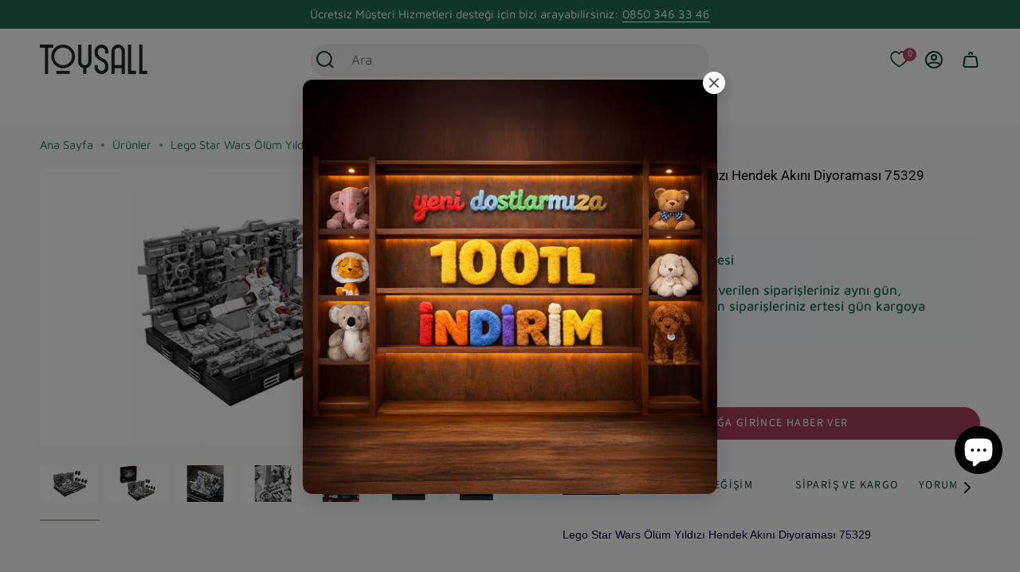

--- FILE ---
content_type: text/html; charset=utf-8
request_url: https://toysall.com/products/lego-star-wars-olum-yildizi-hendek-akini-diyoramasi-75329
body_size: 97774
content:
<!doctype html>
<html class="no-js no-touch supports-no-cookies" lang="tr">
  <head>
    <meta charset="UTF-8">
    <meta http-equiv="X-UA-Compatible" content="IE=edge">
    <meta name="viewport" content="width=device-width, initial-scale=1.0">
    <meta name="google-site-verification" content="1_1xxGIqz7GtStaTpRLdz3qScmm0tPLEnyV7SzWUYo0">
    <meta name="theme-color" content="#b84667">

    
    <!-- Google Tag Manager -->
<script>(function(w,d,s,l,i){w[l]=w[l]||[];w[l].push({'gtm.start':
new Date().getTime(),event:'gtm.js'});var f=d.getElementsByTagName(s)[0],
j=d.createElement(s),dl=l!='dataLayer'?'&l='+l:'';j.async=true;j.src=
'https://www.googletagmanager.com/gtm.js?id='+i+dl;f.parentNode.insertBefore(j,f);
})(window,document,'script','dataLayer','GTM-KJ62PLXJ');</script>
<!-- End Google Tag Manager -->
    <script type="text/javascript">
      (function(c,l,a,r,i,t,y){
          c[a]=c[a]||function(){(c[a].q=c[a].q||[]).push(arguments)};
          t=l.createElement(r);t.async=1;t.src="https://www.clarity.ms/tag/"+i;
          y=l.getElementsByTagName(r)[0];y.parentNode.insertBefore(t,y);
      })(window, document, "clarity", "script", "mgiztvrze4");
    </script>
    
      <link rel="canonical" href="https://toysall.com/products/lego-star-wars-olum-yildizi-hendek-akini-diyoramasi-75329">
    

    <link rel="preconnect" href="https://cdn.shopify.com" crossorigin><link rel="preconnect" href="https://fonts.shopifycdn.com" crossorigin><link href="//toysall.com/cdn/shop/t/9/assets/theme.css?v=30254636546801015781760136163" as="style" rel="preload">
    <link href="//toysall.com/cdn/shop/t/9/assets/vendor.js?v=152754676678534273481709132435" as="script" rel="preload">
    <link href="//toysall.com/cdn/shop/t/9/assets/theme.dev.js?v=179682697901985797581759931943" as="script" rel="preload">
    
    <script src="//toysall.com/cdn/shop/t/9/assets/efx-add-to-cart.js?v=33462628865520607021728570456" defer="defer"></script>
      <link rel="icon" type="image/png" href="//toysall.com/cdn/shop/files/toysall2.png?crop=center&height=32&v=1705779229&width=32">
    

    <!-- Title and description ================================================ -->
    
    <title>
    
    Lego Star Wars Ölüm Yıldızı Hendek Akını Diyoraması 75329 | Toysall
    
    
    
  </title>

    
      <meta name="description" content="Lego Star Wars Ölüm Yıldızı Hendek Akını Diyoraması 75329 ve çok daha fazla oyuncak modelleri Toysall&#39;da! Tüm LEGO ürünleri için şimdi sitemizi ziyaret edebilirsiniz!">
    

    <meta property="og:site_name" content="Toysall">
<meta property="og:url" content="https://toysall.com/products/lego-star-wars-olum-yildizi-hendek-akini-diyoramasi-75329">
<meta property="og:title" content="Lego Star Wars Ölüm Yıldızı Hendek Akını Diyoraması 75329 | Toysall">
<meta property="og:type" content="product">
<meta property="og:description" content="Lego Star Wars Ölüm Yıldızı Hendek Akını Diyoraması 75329 ve çok daha fazla oyuncak modelleri Toysall&#39;da! Tüm LEGO ürünleri için şimdi sitemizi ziyaret edebilirsiniz!"><meta property="og:image" content="https://toysall.com/cdn/shop/files/lego-star-wars-olum-yildizi-hendek-akini-9.webp?v=1720121143">
  <meta property="og:image:secure_url" content="https://toysall.com/cdn/shop/files/lego-star-wars-olum-yildizi-hendek-akini-9.webp?v=1720121143">
  <meta property="og:image:width" content="1200">
  <meta property="og:image:height" content="730"><meta property="og:price:amount" content="1,449.90">
  <meta property="og:price:currency" content="TRY"><meta name="twitter:card" content="summary_large_image">
<meta name="twitter:title" content="Lego Star Wars Ölüm Yıldızı Hendek Akını Diyoraması 75329 | Toysall">
<meta name="twitter:description" content="Lego Star Wars Ölüm Yıldızı Hendek Akını Diyoraması 75329 ve çok daha fazla oyuncak modelleri Toysall&#39;da! Tüm LEGO ürünleri için şimdi sitemizi ziyaret edebilirsiniz!">

    <!-- CSS ================================================================== -->

    <link href="//toysall.com/cdn/shop/t/9/assets/font-settings.css?v=123686614926591451171764231070" rel="stylesheet" type="text/css" media="all" />

    
<style data-shopify>

:root {--scrollbar-width: 0px;





--COLOR-VIDEO-BG: #eeeeee;
--COLOR-BG-BRIGHTER: #eeeeee;--COLOR-BG: #fbfbfb;--COLOR-BG-ALPHA-25: rgba(251, 251, 251, 0.25);
--COLOR-BG-TRANSPARENT: rgba(251, 251, 251, 0);
--COLOR-BG-SECONDARY: #ececec;
--COLOR-BG-SECONDARY-LIGHTEN: #ffffff;
--COLOR-BG-RGB: 251, 251, 251;

--COLOR-TEXT-DARK: #000202;
--COLOR-TEXT: #113e30;
--COLOR-TEXT-LIGHT: #57776d;


/* === Opacity shades of grey ===*/
--COLOR-A5:  rgba(17, 62, 48, 0.05);
--COLOR-A10: rgba(17, 62, 48, 0.1);
--COLOR-A15: rgba(17, 62, 48, 0.15);
--COLOR-A20: rgba(17, 62, 48, 0.2);
--COLOR-A25: rgba(17, 62, 48, 0.25);
--COLOR-A30: rgba(17, 62, 48, 0.3);
--COLOR-A35: rgba(17, 62, 48, 0.35);
--COLOR-A40: rgba(17, 62, 48, 0.4);
--COLOR-A45: rgba(17, 62, 48, 0.45);
--COLOR-A50: rgba(17, 62, 48, 0.5);
--COLOR-A55: rgba(17, 62, 48, 0.55);
--COLOR-A60: rgba(17, 62, 48, 0.6);
--COLOR-A65: rgba(17, 62, 48, 0.65);
--COLOR-A70: rgba(17, 62, 48, 0.7);
--COLOR-A75: rgba(17, 62, 48, 0.75);
--COLOR-A80: rgba(17, 62, 48, 0.8);
--COLOR-A85: rgba(17, 62, 48, 0.85);
--COLOR-A90: rgba(17, 62, 48, 0.9);
--COLOR-A95: rgba(17, 62, 48, 0.95);

--COLOR-BORDER: rgb(228, 233, 225);
--COLOR-BORDER-LIGHT: #edf0eb;
--COLOR-BORDER-HAIRLINE: #f3f3f3;
--COLOR-BORDER-DARK: #afbea6;/* === Bright color ===*/
--COLOR-PRIMARY: #b84667;
--COLOR-PRIMARY-HOVER: #8a2844;
--COLOR-PRIMARY-FADE: rgba(184, 70, 103, 0.05);
--COLOR-PRIMARY-FADE-HOVER: rgba(184, 70, 103, 0.1);
--COLOR-PRIMARY-LIGHT: #edaabd;--COLOR-PRIMARY-OPPOSITE: #ffffff;



/* === link Color ===*/
--COLOR-LINK: #1e6c53;
--COLOR-LINK-HOVER: rgba(30, 108, 83, 0.7);
--COLOR-LINK-FADE: rgba(30, 108, 83, 0.05);
--COLOR-LINK-FADE-HOVER: rgba(30, 108, 83, 0.1);--COLOR-LINK-OPPOSITE: #ffffff;


/* === Product grid sale tags ===*/
--COLOR-SALE-BG: #f5f2e2;
--COLOR-SALE-TEXT: #1e6c53;--COLOR-SALE-TEXT-SECONDARY: #f5f2e2;

/* === Product grid badges ===*/
--COLOR-BADGE-BG: #b84667;
--COLOR-BADGE-TEXT: #ffffff;

/* === Product sale color ===*/
--COLOR-SALE: #df7712;

/* === Gray background on Product grid items ===*/--filter-bg: 1.0;/* === Helper colors for form error states ===*/
--COLOR-ERROR: #721C24;
--COLOR-ERROR-BG: #F8D7DA;
--COLOR-ERROR-BORDER: #F5C6CB;



  --RADIUS: 300px;
  --RADIUS-SELECT: 22px;

--COLOR-HEADER-BG: #ffffff;--COLOR-HEADER-BG-TRANSPARENT: rgba(255, 255, 255, 0);
--COLOR-HEADER-LINK: #113e30;
--COLOR-HEADER-LINK-HOVER: rgba(17, 62, 48, 0.7);

--COLOR-MENU-BG: #ffffff;
--COLOR-MENU-LINK: #113e30;
--COLOR-MENU-LINK-HOVER: rgba(17, 62, 48, 0.7);
--COLOR-SUBMENU-BG: #ffffff;
--COLOR-SUBMENU-LINK: #113e30;
--COLOR-SUBMENU-LINK-HOVER: rgba(17, 62, 48, 0.7);
--COLOR-SUBMENU-TEXT-LIGHT: #58786e;
--COLOR-MENU-TRANSPARENT: #ffffff;
--COLOR-MENU-TRANSPARENT-HOVER: rgba(255, 255, 255, 0.7);--COLOR-FOOTER-BG: #1e6c53;
--COLOR-FOOTER-BG-HAIRLINE: #21785c;
--COLOR-FOOTER-TEXT: #fafafa;
--COLOR-FOOTER-TEXT-A35: rgba(250, 250, 250, 0.35);
--COLOR-FOOTER-TEXT-A75: rgba(250, 250, 250, 0.75);
--COLOR-FOOTER-LINK: #fafafa;
--COLOR-FOOTER-LINK-HOVER: rgba(250, 250, 250, 0.7);
--COLOR-FOOTER-BORDER: #fafafa;

--TRANSPARENT: rgba(255, 255, 255, 0);

/* === Default overlay opacity ===*/
--overlay-opacity: 0;
--underlay-opacity: 1;
--underlay-bg: rgba(0,0,0,0.4);

/* === Custom Cursor ===*/
--ICON-ZOOM-IN: url( "//toysall.com/cdn/shop/t/9/assets/icon-zoom-in.svg?v=182473373117644429561709132435" );
--ICON-ZOOM-OUT: url( "//toysall.com/cdn/shop/t/9/assets/icon-zoom-out.svg?v=101497157853986683871709132435" );
--ICON-ARROW-RIGHT-MENU: url( "//toysall.com/cdn/shop/t/9/assets/icon-arrow-right-menu.svg?v=117465293989374669001709132435" );

/* === Custom Icons ===*/


  
  --ICON-ADD-BAG: url( "//toysall.com/cdn/shop/t/9/assets/icon-add-bag-bold.svg?v=153593870113319288171709132435" );
  --ICON-ADD-CART: url( "//toysall.com/cdn/shop/t/9/assets/icon-add-cart-bold.svg?v=118344279592785774811709132435" );
  --ICON-ARROW-LEFT: url( "//toysall.com/cdn/shop/t/9/assets/icon-arrow-left-bold.svg?v=110298602555889496271709132435" );
  --ICON-ARROW-RIGHT: url( "//toysall.com/cdn/shop/t/9/assets/icon-arrow-right-bold.svg?v=29796348604012140291709132435" );
  --ICON-SELECT: url("//toysall.com/cdn/shop/t/9/assets/icon-select-bold.svg?v=31261472038038585131709132435");


--PRODUCT-GRID-ASPECT-RATIO: 100%;

/* === Typography ===*/
--FONT-WEIGHT-BODY: 400;
--FONT-WEIGHT-BODY-BOLD: 500;

--FONT-STACK-BODY: "Maven Pro", sans-serif;
--FONT-STYLE-BODY: normal;
--FONT-STYLE-BODY-ITALIC: italic;
--FONT-ADJUST-BODY: 1.05;

--LETTER-SPACING-BODY: 0.0em;

--FONT-WEIGHT-HEADING: 400;
--FONT-WEIGHT-HEADING-BOLD: 500;

--FONT-UPPERCASE-HEADING: none;
--LETTER-SPACING-HEADING: 0.0em;

--FONT-STACK-HEADING: Roboto, sans-serif;
--FONT-STYLE-HEADING: normal;
--FONT-STYLE-HEADING-ITALIC: italic;
--FONT-ADJUST-HEADING: 0.75;

--FONT-WEIGHT-SUBHEADING: 400;
--FONT-WEIGHT-SUBHEADING-BOLD: 500;

--FONT-STACK-SUBHEADING: "Maven Pro", sans-serif;
--FONT-STYLE-SUBHEADING: normal;
--FONT-STYLE-SUBHEADING-ITALIC: italic;
--FONT-ADJUST-SUBHEADING: 1.0;

--FONT-UPPERCASE-SUBHEADING: uppercase;
--LETTER-SPACING-SUBHEADING: 0.1em;

--FONT-STACK-NAV: Roboto, sans-serif;
--FONT-STYLE-NAV: normal;
--FONT-STYLE-NAV-ITALIC: italic;
--FONT-ADJUST-NAV: 1.05;

--FONT-WEIGHT-NAV: 400;
--FONT-WEIGHT-NAV-BOLD: 500;

--LETTER-SPACING-NAV: 0.0em;

--FONT-SIZE-BASE: 1.05rem;
--FONT-SIZE-BASE-PERCENT: 1.05;

/* === Parallax ===*/
--PARALLAX-STRENGTH-MIN: 120.0%;
--PARALLAX-STRENGTH-MAX: 130.0%;--COLUMNS: 4;
--COLUMNS-MEDIUM: 3;
--COLUMNS-SMALL: 2;
--COLUMNS-MOBILE: 1;--LAYOUT-OUTER: 50px;
  --LAYOUT-GUTTER: 32px;
  --LAYOUT-OUTER-MEDIUM: 30px;
  --LAYOUT-GUTTER-MEDIUM: 22px;
  --LAYOUT-OUTER-SMALL: 16px;
  --LAYOUT-GUTTER-SMALL: 16px;--base-animation-delay: 0ms;
--line-height-normal: 1.375; /* Equals to line-height: normal; */--SIDEBAR-WIDTH: 288px;
  --SIDEBAR-WIDTH-MEDIUM: 258px;--DRAWER-WIDTH: 380px;--ICON-STROKE-WIDTH: 2px;

--COLOR-TEXT-DARK: #000000;
--COLOR-TEXT:#000202;
--COLOR-TEXT-LIGHT: #113e30;



/* === Button General ===*/
--BTN-FONT-STACK: "Source Sans Pro", sans-serif;
--BTN-FONT-WEIGHT: 400;
--BTN-FONT-STYLE: normal;
--BTN-FONT-SIZE: 14px;

--BTN-LETTER-SPACING: 0.1em;
--BTN-UPPERCASE: uppercase;
--BTN-TEXT-ARROW-OFFSET: -1px;

/* === Button Primary ===*/
--BTN-PRIMARY-BORDER-COLOR: #b84667;
--BTN-PRIMARY-BG-COLOR: #b84667;
--BTN-PRIMARY-TEXT-COLOR: #ffffff;


  --BTN-PRIMARY-BG-COLOR-BRIGHTER: #a63f5d;


/* === Button Secondary ===*/
--BTN-SECONDARY-BORDER-COLOR: #1e6c53;
--BTN-SECONDARY-BG-COLOR: #1e6c53;
--BTN-SECONDARY-TEXT-COLOR: #ffffff;


  --BTN-SECONDARY-BG-COLOR-BRIGHTER: #185844;


/* === Button White ===*/
--TEXT-BTN-BORDER-WHITE: #fff;
--TEXT-BTN-BG-WHITE: #fff;
--TEXT-BTN-WHITE: #000;
--TEXT-BTN-BG-WHITE-BRIGHTER: #f2f2f2;

/* === Button Black ===*/
--TEXT-BTN-BG-BLACK: #000;
--TEXT-BTN-BORDER-BLACK: #000;
--TEXT-BTN-BLACK: #fff;
--TEXT-BTN-BG-BLACK-BRIGHTER: #1a1a1a;

/* === Cart Gradient ===*/


  --FREE-SHIPPING-GRADIENT: linear-gradient(57deg, rgba(255, 56, 114, 1) 1%, rgba(255, 128, 0, 1) 46%, rgba(255, 203, 51, 1) 83%);


}

::backdrop {
  --underlay-opacity: 1;
  --underlay-bg: rgba(0,0,0,0.4);
}
</style>


    <link href="//toysall.com/cdn/shop/t/9/assets/theme.css?v=30254636546801015781760136163" rel="stylesheet" type="text/css" media="all" />
<link href="//toysall.com/cdn/shop/t/9/assets/swatches.css?v=157844926215047500451709132435" as="style" rel="preload">
      <link href="//toysall.com/cdn/shop/t/9/assets/swatches.css?v=157844926215047500451709132435" rel="stylesheet" type="text/css" media="all" />
<style data-shopify>.swatches {
    --black: #000000;--white: #fafafa;--blank: url(//toysall.com/cdn/shop/files/blank_small.png?v=12917);
  }</style>
<script>
    if (window.navigator.userAgent.indexOf('MSIE ') > 0 || window.navigator.userAgent.indexOf('Trident/') > 0) {
      document.documentElement.className = document.documentElement.className + ' ie';

      var scripts = document.getElementsByTagName('script')[0];
      var polyfill = document.createElement("script");
      polyfill.defer = true;
      polyfill.src = "//toysall.com/cdn/shop/t/9/assets/ie11.js?v=144489047535103983231709132435";

      scripts.parentNode.insertBefore(polyfill, scripts);
    } else {
      document.documentElement.className = document.documentElement.className.replace('no-js', 'js');
    }

    document.documentElement.style.setProperty('--scrollbar-width', `${getScrollbarWidth()}px`);

    function getScrollbarWidth() {
      // Creating invisible container
      const outer = document.createElement('div');
      outer.style.visibility = 'hidden';
      outer.style.overflow = 'scroll'; // forcing scrollbar to appear
      outer.style.msOverflowStyle = 'scrollbar'; // needed for WinJS apps
      document.documentElement.appendChild(outer);

      // Creating inner element and placing it in the container
      const inner = document.createElement('div');
      outer.appendChild(inner);

      // Calculating difference between container's full width and the child width
      const scrollbarWidth = outer.offsetWidth - inner.offsetWidth;

      // Removing temporary elements from the DOM
      outer.parentNode.removeChild(outer);

      return scrollbarWidth;
    }

    let root = '/';
    if (root[root.length - 1] !== '/') {
      root = root + '/';
    }

    window.theme = {
      routes: {
        root: root,
        cart_url: '/cart',
        cart_add_url: '/cart/add',
        cart_change_url: '/cart/change',
        product_recommendations_url: '/recommendations/products',
        predictive_search_url: '/search/suggest',
        addresses_url: '/account/addresses'
      },
      assets: {
        photoswipe: '//toysall.com/cdn/shop/t/9/assets/photoswipe.js?v=162613001030112971491709132435',
        smoothscroll: '//toysall.com/cdn/shop/t/9/assets/smoothscroll.js?v=37906625415260927261709132435',
      },
      strings: {
        addToCart: "Sepete ekle",
        cartAcceptanceError: "Sipariş vermek için ödeme şartlarını kabul etmeniz gerekmektedir.",
        soldOut: "Stoğa girince haber ver",
        from: "İtibaren",
        preOrder: "Ön Sipariş Oluştur",
        sale: "Özel Fiyat",
        subscription: "Abonelik",
        unavailable: "Kullanım dışı",
        unitPrice: "Birim fiyat",
        unitPriceSeparator: "per",
        shippingCalcSubmitButton: "Kargoyu hesapla",
        shippingCalcSubmitButtonDisabled: "Hesaplanıyor...",
        selectValue: "Değeri seç",
        selectColor: "Renk seç",
        oneColor: "item",
        otherColor: "Diğer renkler",
        upsellAddToCart: "Ekle",
        free: "",
        swatchesColor: "Color, Colour"
      },
      settings: {
        customerLoggedIn: null ? true : false,
        cartDrawerEnabled: true,
        enableQuickAdd: true,
        enableAnimations: true,
        variantOnSale: true,
      },
      sliderArrows: {
        prev: '<button type="button" class="slider__button slider__button--prev" data-button-arrow data-button-prev>' + "\u0026lt; Önceki" + '</button>',
        next: '<button type="button" class="slider__button slider__button--next" data-button-arrow data-button-next>' + "Sonraki \u0026gt;" + '</button>',
      },
      moneyFormat: false ? "{{amount}}TL" : "{{amount}}TL",
      moneyWithoutCurrencyFormat: "{{amount}}TL",
      moneyWithCurrencyFormat: "{{amount}}TL",
      subtotal: 0,
      info: {
        name: 'broadcast'
      },
      version: '5.4.0'
    };

    let windowInnerHeight = window.innerHeight;
    document.documentElement.style.setProperty('--full-height', `${windowInnerHeight}px`);
    document.documentElement.style.setProperty('--three-quarters', `${windowInnerHeight * 0.75}px`);
    document.documentElement.style.setProperty('--two-thirds', `${windowInnerHeight * 0.66}px`);
    document.documentElement.style.setProperty('--one-half', `${windowInnerHeight * 0.5}px`);
    document.documentElement.style.setProperty('--one-third', `${windowInnerHeight * 0.33}px`);
    document.documentElement.style.setProperty('--one-fifth', `${windowInnerHeight * 0.2}px`);
    </script>

    
      <script src="//toysall.com/cdn/shopifycloud/storefront/assets/themes_support/shopify_common-5f594365.js" defer="defer"></script>
    

    <!-- Theme Javascript ============================================================== -->
    <script src="//toysall.com/cdn/shop/t/9/assets/vendor.js?v=152754676678534273481709132435" defer="defer"></script>
    <script src="//toysall.com/cdn/shop/t/9/assets/theme.dev.js?v=179682697901985797581759931943" defer="defer"></script><!-- Shopify app scripts =========================================================== -->

    <!-- Google Tag Manager (noscript) -->
<noscript><iframe src="https://www.googletagmanager.com/ns.html?id=GTM-KJ62PLXJ"
height="0" width="0" style="display:none;visibility:hidden"></iframe></noscript>
<!-- End Google Tag Manager (noscript) -->

    <script>window.performance && window.performance.mark && window.performance.mark('shopify.content_for_header.start');</script><meta id="shopify-digital-wallet" name="shopify-digital-wallet" content="/60404629597/digital_wallets/dialog">
<link rel="alternate" type="application/json+oembed" href="https://toysall.com/products/lego-star-wars-olum-yildizi-hendek-akini-diyoramasi-75329.oembed">
<script async="async" src="/checkouts/internal/preloads.js?locale=tr-TR"></script>
<script id="shopify-features" type="application/json">{"accessToken":"112b1a6a69875d310630556479bee707","betas":["rich-media-storefront-analytics"],"domain":"toysall.com","predictiveSearch":true,"shopId":60404629597,"locale":"tr"}</script>
<script>var Shopify = Shopify || {};
Shopify.shop = "toysall-development-store.myshopify.com";
Shopify.locale = "tr";
Shopify.currency = {"active":"TRY","rate":"1.0"};
Shopify.country = "TR";
Shopify.theme = {"name":"Broadcast - Guncel","id":131489497181,"schema_name":"Broadcast","schema_version":"5.4.0","theme_store_id":null,"role":"main"};
Shopify.theme.handle = "null";
Shopify.theme.style = {"id":null,"handle":null};
Shopify.cdnHost = "toysall.com/cdn";
Shopify.routes = Shopify.routes || {};
Shopify.routes.root = "/";</script>
<script type="module">!function(o){(o.Shopify=o.Shopify||{}).modules=!0}(window);</script>
<script>!function(o){function n(){var o=[];function n(){o.push(Array.prototype.slice.apply(arguments))}return n.q=o,n}var t=o.Shopify=o.Shopify||{};t.loadFeatures=n(),t.autoloadFeatures=n()}(window);</script>
<script id="shop-js-analytics" type="application/json">{"pageType":"product"}</script>
<script defer="defer" async type="module" src="//toysall.com/cdn/shopifycloud/shop-js/modules/v2/client.init-shop-cart-sync_CjtpSPzS.tr.esm.js"></script>
<script defer="defer" async type="module" src="//toysall.com/cdn/shopifycloud/shop-js/modules/v2/chunk.common_Br-fhcC1.esm.js"></script>
<script type="module">
  await import("//toysall.com/cdn/shopifycloud/shop-js/modules/v2/client.init-shop-cart-sync_CjtpSPzS.tr.esm.js");
await import("//toysall.com/cdn/shopifycloud/shop-js/modules/v2/chunk.common_Br-fhcC1.esm.js");

  window.Shopify.SignInWithShop?.initShopCartSync?.({"fedCMEnabled":true,"windoidEnabled":true});

</script>
<script>(function() {
  var isLoaded = false;
  function asyncLoad() {
    if (isLoaded) return;
    isLoaded = true;
    var urls = ["https:\/\/cdn.logbase.io\/lb-upsell-wrapper.js?shop=toysall-development-store.myshopify.com","\/\/cdn.shopify.com\/proxy\/c39c0e3a064b40caab3633be2987ecdb7f7991634ab15e3a9743aa3f32ab8f6e\/api.goaffpro.com\/loader.js?shop=toysall-development-store.myshopify.com\u0026sp-cache-control=cHVibGljLCBtYXgtYWdlPTkwMA"];
    for (var i = 0; i < urls.length; i++) {
      var s = document.createElement('script');
      s.type = 'text/javascript';
      s.async = true;
      s.src = urls[i];
      var x = document.getElementsByTagName('script')[0];
      x.parentNode.insertBefore(s, x);
    }
  };
  if(window.attachEvent) {
    window.attachEvent('onload', asyncLoad);
  } else {
    window.addEventListener('load', asyncLoad, false);
  }
})();</script>
<script id="__st">var __st={"a":60404629597,"offset":10800,"reqid":"d686583a-dd10-4ec8-845f-8fa15161b676-1768948142","pageurl":"toysall.com\/products\/lego-star-wars-olum-yildizi-hendek-akini-diyoramasi-75329","u":"8b2d944c3d9b","p":"product","rtyp":"product","rid":7229631234141};</script>
<script>window.ShopifyPaypalV4VisibilityTracking = true;</script>
<script id="captcha-bootstrap">!function(){'use strict';const t='contact',e='account',n='new_comment',o=[[t,t],['blogs',n],['comments',n],[t,'customer']],c=[[e,'customer_login'],[e,'guest_login'],[e,'recover_customer_password'],[e,'create_customer']],r=t=>t.map((([t,e])=>`form[action*='/${t}']:not([data-nocaptcha='true']) input[name='form_type'][value='${e}']`)).join(','),a=t=>()=>t?[...document.querySelectorAll(t)].map((t=>t.form)):[];function s(){const t=[...o],e=r(t);return a(e)}const i='password',u='form_key',d=['recaptcha-v3-token','g-recaptcha-response','h-captcha-response',i],f=()=>{try{return window.sessionStorage}catch{return}},m='__shopify_v',_=t=>t.elements[u];function p(t,e,n=!1){try{const o=window.sessionStorage,c=JSON.parse(o.getItem(e)),{data:r}=function(t){const{data:e,action:n}=t;return t[m]||n?{data:e,action:n}:{data:t,action:n}}(c);for(const[e,n]of Object.entries(r))t.elements[e]&&(t.elements[e].value=n);n&&o.removeItem(e)}catch(o){console.error('form repopulation failed',{error:o})}}const l='form_type',E='cptcha';function T(t){t.dataset[E]=!0}const w=window,h=w.document,L='Shopify',v='ce_forms',y='captcha';let A=!1;((t,e)=>{const n=(g='f06e6c50-85a8-45c8-87d0-21a2b65856fe',I='https://cdn.shopify.com/shopifycloud/storefront-forms-hcaptcha/ce_storefront_forms_captcha_hcaptcha.v1.5.2.iife.js',D={infoText:'hCaptcha ile korunuyor',privacyText:'Gizlilik',termsText:'Koşullar'},(t,e,n)=>{const o=w[L][v],c=o.bindForm;if(c)return c(t,g,e,D).then(n);var r;o.q.push([[t,g,e,D],n]),r=I,A||(h.body.append(Object.assign(h.createElement('script'),{id:'captcha-provider',async:!0,src:r})),A=!0)});var g,I,D;w[L]=w[L]||{},w[L][v]=w[L][v]||{},w[L][v].q=[],w[L][y]=w[L][y]||{},w[L][y].protect=function(t,e){n(t,void 0,e),T(t)},Object.freeze(w[L][y]),function(t,e,n,w,h,L){const[v,y,A,g]=function(t,e,n){const i=e?o:[],u=t?c:[],d=[...i,...u],f=r(d),m=r(i),_=r(d.filter((([t,e])=>n.includes(e))));return[a(f),a(m),a(_),s()]}(w,h,L),I=t=>{const e=t.target;return e instanceof HTMLFormElement?e:e&&e.form},D=t=>v().includes(t);t.addEventListener('submit',(t=>{const e=I(t);if(!e)return;const n=D(e)&&!e.dataset.hcaptchaBound&&!e.dataset.recaptchaBound,o=_(e),c=g().includes(e)&&(!o||!o.value);(n||c)&&t.preventDefault(),c&&!n&&(function(t){try{if(!f())return;!function(t){const e=f();if(!e)return;const n=_(t);if(!n)return;const o=n.value;o&&e.removeItem(o)}(t);const e=Array.from(Array(32),(()=>Math.random().toString(36)[2])).join('');!function(t,e){_(t)||t.append(Object.assign(document.createElement('input'),{type:'hidden',name:u})),t.elements[u].value=e}(t,e),function(t,e){const n=f();if(!n)return;const o=[...t.querySelectorAll(`input[type='${i}']`)].map((({name:t})=>t)),c=[...d,...o],r={};for(const[a,s]of new FormData(t).entries())c.includes(a)||(r[a]=s);n.setItem(e,JSON.stringify({[m]:1,action:t.action,data:r}))}(t,e)}catch(e){console.error('failed to persist form',e)}}(e),e.submit())}));const S=(t,e)=>{t&&!t.dataset[E]&&(n(t,e.some((e=>e===t))),T(t))};for(const o of['focusin','change'])t.addEventListener(o,(t=>{const e=I(t);D(e)&&S(e,y())}));const B=e.get('form_key'),M=e.get(l),P=B&&M;t.addEventListener('DOMContentLoaded',(()=>{const t=y();if(P)for(const e of t)e.elements[l].value===M&&p(e,B);[...new Set([...A(),...v().filter((t=>'true'===t.dataset.shopifyCaptcha))])].forEach((e=>S(e,t)))}))}(h,new URLSearchParams(w.location.search),n,t,e,['guest_login'])})(!0,!0)}();</script>
<script integrity="sha256-4kQ18oKyAcykRKYeNunJcIwy7WH5gtpwJnB7kiuLZ1E=" data-source-attribution="shopify.loadfeatures" defer="defer" src="//toysall.com/cdn/shopifycloud/storefront/assets/storefront/load_feature-a0a9edcb.js" crossorigin="anonymous"></script>
<script data-source-attribution="shopify.dynamic_checkout.dynamic.init">var Shopify=Shopify||{};Shopify.PaymentButton=Shopify.PaymentButton||{isStorefrontPortableWallets:!0,init:function(){window.Shopify.PaymentButton.init=function(){};var t=document.createElement("script");t.src="https://toysall.com/cdn/shopifycloud/portable-wallets/latest/portable-wallets.tr.js",t.type="module",document.head.appendChild(t)}};
</script>
<script data-source-attribution="shopify.dynamic_checkout.buyer_consent">
  function portableWalletsHideBuyerConsent(e){var t=document.getElementById("shopify-buyer-consent"),n=document.getElementById("shopify-subscription-policy-button");t&&n&&(t.classList.add("hidden"),t.setAttribute("aria-hidden","true"),n.removeEventListener("click",e))}function portableWalletsShowBuyerConsent(e){var t=document.getElementById("shopify-buyer-consent"),n=document.getElementById("shopify-subscription-policy-button");t&&n&&(t.classList.remove("hidden"),t.removeAttribute("aria-hidden"),n.addEventListener("click",e))}window.Shopify?.PaymentButton&&(window.Shopify.PaymentButton.hideBuyerConsent=portableWalletsHideBuyerConsent,window.Shopify.PaymentButton.showBuyerConsent=portableWalletsShowBuyerConsent);
</script>
<script data-source-attribution="shopify.dynamic_checkout.cart.bootstrap">document.addEventListener("DOMContentLoaded",(function(){function t(){return document.querySelector("shopify-accelerated-checkout-cart, shopify-accelerated-checkout")}if(t())Shopify.PaymentButton.init();else{new MutationObserver((function(e,n){t()&&(Shopify.PaymentButton.init(),n.disconnect())})).observe(document.body,{childList:!0,subtree:!0})}}));
</script>

<script>window.performance && window.performance.mark && window.performance.mark('shopify.content_for_header.end');</script>

    <!-- Start of Judge.me Core -->
<link rel="dns-prefetch" href="https://cdn.judge.me/">
<script data-cfasync='false' class='jdgm-settings-script'>window.jdgmSettings={"pagination":5,"disable_web_reviews":true,"badge_no_review_text":"Değerlendirme yok","badge_n_reviews_text":"{{ n }} inceleme","hide_badge_preview_if_no_reviews":true,"badge_hide_text":false,"enforce_center_preview_badge":false,"widget_title":"Müşteri Değerlendirmeleri","widget_open_form_text":"Değerlendirme yazın","widget_close_form_text":"Değerlendirmeyi iptal et","widget_refresh_page_text":"Sayfayı yenile","widget_summary_text":"{{ number_of_reviews }} yorum","widget_no_review_text":"İlk değerlendirmeyi yapan siz olun","widget_name_field_text":"Görünen İsim","widget_verified_name_field_text":"Doğrulanmış İsim (herkese açık)","widget_name_placeholder_text":"Görünen isminizi girin","widget_required_field_error_text":"Bu alan gereklidir.","widget_email_field_text":"E-posta adresi","widget_verified_email_field_text":"Doğrulanmış E-posta (özel, düzenlenemez)","widget_email_placeholder_text":"E-posta adresinizi girin","widget_email_field_error_text":"Lütfen geçerli bir e-posta adresi girin.","widget_rating_field_text":"Derecelendirme","widget_review_title_field_text":"Değerlendirme Başlığı","widget_review_title_placeholder_text":"Değerlendirmenize bir başlık verin","widget_review_body_field_text":"Değerlendirme içeriği","widget_review_body_placeholder_text":"Buraya yazmaya başlayın...","widget_pictures_field_text":"Fotoğraf/Video (isteğe bağlı)","widget_submit_review_text":"Değerlendirme Gönder","widget_submit_verified_review_text":"Doğrulanmış Değerlendirme Gönder","widget_submit_success_msg_with_auto_publish":"Teşekkür ederiz! Değerlendirmenizi görmek için lütfen sayfayı birkaç dakika içinde yenileyin. Değerlendirmenizi kaldırabilir veya düzenleyebilirsiniz - \u003ca href='https://judge.me/login' target='_blank' rel='nofollow noopener'\u003eJudge.me\u003c/a\u003e adresine giriş yapın","widget_submit_success_msg_no_auto_publish":"Teşekkür ederiz! Değerlendirmeniz mağaza yöneticisi tarafından onaylandıktan sonra yayınlanacaktır. Değerlendirmenizi kaldırabilir veya düzenleyebilirsiniz - \u003ca href='https://judge.me/login' target='_blank' rel='nofollow noopener'\u003eJudge.me\u003c/a\u003e adresine giriş yapın","widget_show_default_reviews_out_of_total_text":"{{ n_reviews }} değerlendirmeden {{ n_reviews_shown }} gösteriliyor.","widget_show_all_link_text":"Tümünü göster","widget_show_less_link_text":"Daha az göster","widget_author_said_text":"{{ reviewer_name }} şunları söyledi:","widget_days_text":"{{ n }} gün önce","widget_weeks_text":"{{ n }} hafta önce","widget_months_text":"{{ n }} ay önce","widget_years_text":"{{ n }} yıl önce","widget_yesterday_text":"Dün","widget_today_text":"Bugün","widget_replied_text":"\u003e\u003e {{ shop_name }} yanıtladı:","widget_read_more_text":"Daha fazla oku","widget_reviewer_name_as_initial":"","widget_rating_filter_color":"#fbcd0a","widget_rating_filter_see_all_text":"Tüm değerlendirmeleri gör","widget_sorting_most_recent_text":"En Yeni","widget_sorting_highest_rating_text":"En Yüksek Puan","widget_sorting_lowest_rating_text":"En Düşük Puan","widget_sorting_with_pictures_text":"Sadece Fotoğraflar","widget_sorting_most_helpful_text":"En Yararlı","widget_open_question_form_text":"Bir soru sor","widget_reviews_subtab_text":"Değerlendirmeler","widget_questions_subtab_text":"Sorular","widget_question_label_text":"Soru","widget_answer_label_text":"Cevap","widget_question_placeholder_text":"Sorunuzu buraya yazın","widget_submit_question_text":"Soru Gönder","widget_question_submit_success_text":"Sorunuz için teşekkür ederiz! Cevaplandığında size haber vereceğiz.","verified_badge_text":"Doğrulanmış","verified_badge_bg_color":"","verified_badge_text_color":"","verified_badge_placement":"left-of-reviewer-name","widget_review_max_height":"","widget_hide_border":false,"widget_social_share":false,"widget_thumb":false,"widget_review_location_show":false,"widget_location_format":"","all_reviews_include_out_of_store_products":true,"all_reviews_out_of_store_text":"(mağaza dışında)","all_reviews_pagination":100,"all_reviews_product_name_prefix_text":"hakkında","enable_review_pictures":true,"enable_question_anwser":false,"widget_theme":"default","review_date_format":"mm/dd/yyyy","default_sort_method":"most-recent","widget_product_reviews_subtab_text":"Ürün Değerlendirmeleri","widget_shop_reviews_subtab_text":"Mağaza Değerlendirmeleri","widget_other_products_reviews_text":"Diğer Ürünler İçin Değerlendirmeler","widget_store_reviews_subtab_text":"Mağaza değerlendirmeleri","widget_no_store_reviews_text":"Bu mağaza henüz değerlendirme almamış","widget_web_restriction_product_reviews_text":"Bu ürün henüz değerlendirme almamış","widget_no_items_text":"Hiçbir öğe bulunamadı","widget_show_more_text":"Daha fazla göster","widget_write_a_store_review_text":"Mağaza Değerlendirmesi Yazın","widget_other_languages_heading":"Diğer Dillerdeki Değerlendirmeler","widget_translate_review_text":"Değerlendirmeyi {{ language }} diline çevir","widget_translating_review_text":"Çevriliyor...","widget_show_original_translation_text":"Orijinali göster ({{ language }})","widget_translate_review_failed_text":"Değerlendirme çevrilemedi.","widget_translate_review_retry_text":"Tekrar dene","widget_translate_review_try_again_later_text":"Daha sonra tekrar deneyin","show_product_url_for_grouped_product":false,"widget_sorting_pictures_first_text":"Önce Fotoğraflar","show_pictures_on_all_rev_page_mobile":false,"show_pictures_on_all_rev_page_desktop":false,"floating_tab_hide_mobile_install_preference":false,"floating_tab_button_name":"★ Değerlendirmeler","floating_tab_title":"Müşterilerimiz bizim için konuşsun","floating_tab_button_color":"","floating_tab_button_background_color":"","floating_tab_url":"","floating_tab_url_enabled":false,"floating_tab_tab_style":"text","all_reviews_text_badge_text":"Müşterilerimiz bizi {{ shop.metafields.judgeme.all_reviews_count }} değerlendirmeye dayanarak 5 üzerinden {{ shop.metafields.judgeme.all_reviews_rating | round: 1 }} olarak değerlendiriyor.","all_reviews_text_badge_text_branded_style":"{{ shop.metafields.judgeme.all_reviews_count }} değerlendirmeye dayanarak 5 yıldız üzerinden {{ shop.metafields.judgeme.all_reviews_rating | round: 1 }}","is_all_reviews_text_badge_a_link":false,"show_stars_for_all_reviews_text_badge":false,"all_reviews_text_badge_url":"","all_reviews_text_style":"branded","all_reviews_text_color_style":"judgeme_brand_color","all_reviews_text_color":"#108474","all_reviews_text_show_jm_brand":true,"featured_carousel_show_header":true,"featured_carousel_title":"Sizin Gözünüzden Toysall","testimonials_carousel_title":"Müşteriler diyor ki","videos_carousel_title":"Gerçek müşteri hikayeleri","cards_carousel_title":"Müşteriler diyor ki","featured_carousel_count_text":"{{ n }} değerlendirmeden","featured_carousel_add_link_to_all_reviews_page":false,"featured_carousel_url":"","featured_carousel_show_images":true,"featured_carousel_autoslide_interval":5,"featured_carousel_arrows_on_the_sides":false,"featured_carousel_height":250,"featured_carousel_width":100,"featured_carousel_image_size":0,"featured_carousel_image_height":250,"featured_carousel_arrow_color":"#eeeeee","verified_count_badge_style":"branded","verified_count_badge_orientation":"horizontal","verified_count_badge_color_style":"judgeme_brand_color","verified_count_badge_color":"#108474","is_verified_count_badge_a_link":false,"verified_count_badge_url":"","verified_count_badge_show_jm_brand":true,"widget_rating_preset_default":5,"widget_first_sub_tab":"product-reviews","widget_show_histogram":true,"widget_histogram_use_custom_color":false,"widget_pagination_use_custom_color":false,"widget_star_use_custom_color":false,"widget_verified_badge_use_custom_color":false,"widget_write_review_use_custom_color":false,"picture_reminder_submit_button":"Upload Pictures","enable_review_videos":false,"mute_video_by_default":false,"widget_sorting_videos_first_text":"Önce Videolar","widget_review_pending_text":"Beklemede","featured_carousel_items_for_large_screen":5,"social_share_options_order":"Facebook,Twitter","remove_microdata_snippet":true,"disable_json_ld":false,"enable_json_ld_products":false,"preview_badge_show_question_text":false,"preview_badge_no_question_text":"Soru yok","preview_badge_n_question_text":"{{ number_of_questions }} soru","qa_badge_show_icon":false,"qa_badge_position":"same-row","remove_judgeme_branding":false,"widget_add_search_bar":false,"widget_search_bar_placeholder":"Ara","widget_sorting_verified_only_text":"Sadece Doğrulanmışlar","featured_carousel_theme":"default","featured_carousel_show_rating":true,"featured_carousel_show_title":true,"featured_carousel_show_body":true,"featured_carousel_show_date":false,"featured_carousel_show_reviewer":false,"featured_carousel_show_product":true,"featured_carousel_header_background_color":"#108474","featured_carousel_header_text_color":"#ffffff","featured_carousel_name_product_separator":"reviewed","featured_carousel_full_star_background":"#108474","featured_carousel_empty_star_background":"#dadada","featured_carousel_vertical_theme_background":"#f9fafb","featured_carousel_verified_badge_enable":true,"featured_carousel_verified_badge_color":"#108474","featured_carousel_border_style":"round","featured_carousel_review_line_length_limit":3,"featured_carousel_more_reviews_button_text":"Daha fazla değerlendirme oku","featured_carousel_view_product_button_text":"Ürünü görüntüle","all_reviews_page_load_reviews_on":"scroll","all_reviews_page_load_more_text":"Daha Fazla Değerlendirme Yükle","disable_fb_tab_reviews":false,"enable_ajax_cdn_cache":false,"widget_advanced_speed_features":5,"widget_public_name_text":"şuna benzer şekilde herkese açık gösterilir","default_reviewer_name":"John Smith","default_reviewer_name_has_non_latin":true,"widget_reviewer_anonymous":"Anonim","medals_widget_title":"Judge.me Değerlendirme Madalyaları","medals_widget_background_color":"#f9fafb","medals_widget_position":"footer_all_pages","medals_widget_border_color":"#f9fafb","medals_widget_verified_text_position":"left","medals_widget_use_monochromatic_version":false,"medals_widget_elements_color":"#108474","show_reviewer_avatar":true,"widget_invalid_yt_video_url_error_text":"YouTube video URL'si değil","widget_max_length_field_error_text":"Lütfen en fazla {0} karakter girin.","widget_show_country_flag":false,"widget_show_collected_via_shop_app":true,"widget_verified_by_shop_badge_style":"light","widget_verified_by_shop_text":"Mağaza tarafından doğrulanmıştır","widget_show_photo_gallery":false,"widget_load_with_code_splitting":true,"widget_ugc_install_preference":false,"widget_ugc_title":"Bizim tarafımızdan yapıldı, Sizin tarafınızdan paylaşıldı","widget_ugc_subtitle":"Fotoğrafınızın sayfamızda yer alması için bizi etiketleyin","widget_ugc_arrows_color":"#ffffff","widget_ugc_primary_button_text":"Şimdi Satın Al","widget_ugc_primary_button_background_color":"#108474","widget_ugc_primary_button_text_color":"#ffffff","widget_ugc_primary_button_border_width":"0","widget_ugc_primary_button_border_style":"none","widget_ugc_primary_button_border_color":"#108474","widget_ugc_primary_button_border_radius":"25","widget_ugc_secondary_button_text":"Daha Fazla Yükle","widget_ugc_secondary_button_background_color":"#ffffff","widget_ugc_secondary_button_text_color":"#108474","widget_ugc_secondary_button_border_width":"2","widget_ugc_secondary_button_border_style":"solid","widget_ugc_secondary_button_border_color":"#108474","widget_ugc_secondary_button_border_radius":"25","widget_ugc_reviews_button_text":"Değerlendirmeleri Görüntüle","widget_ugc_reviews_button_background_color":"#ffffff","widget_ugc_reviews_button_text_color":"#108474","widget_ugc_reviews_button_border_width":"2","widget_ugc_reviews_button_border_style":"solid","widget_ugc_reviews_button_border_color":"#108474","widget_ugc_reviews_button_border_radius":"25","widget_ugc_reviews_button_link_to":"judgeme-reviews-page","widget_ugc_show_post_date":true,"widget_ugc_max_width":"800","widget_rating_metafield_value_type":true,"widget_primary_color":"#1E6C53","widget_enable_secondary_color":false,"widget_secondary_color":"#edf5f5","widget_summary_average_rating_text":"5 üzerinden {{ average_rating }}","widget_media_grid_title":"Müşteri fotoğrafları ve videoları","widget_media_grid_see_more_text":"Daha fazla gör","widget_round_style":false,"widget_show_product_medals":true,"widget_verified_by_judgeme_text":"Judge.me tarafından doğrulanmıştır","widget_show_store_medals":true,"widget_verified_by_judgeme_text_in_store_medals":"Judge.me tarafından doğrulanmıştır","widget_media_field_exceed_quantity_message":"Üzgünüz, bir değerlendirme için yalnızca {{ max_media }} kabul edebiliriz.","widget_media_field_exceed_limit_message":"{{ file_name }} çok büyük, lütfen {{ size_limit }}MB'den küçük bir {{ media_type }} seçin.","widget_review_submitted_text":"Değerlendirme Gönderildi!","widget_question_submitted_text":"Soru Gönderildi!","widget_close_form_text_question":"İptal","widget_write_your_answer_here_text":"Cevabınızı buraya yazın","widget_enabled_branded_link":true,"widget_show_collected_by_judgeme":true,"widget_reviewer_name_color":"","widget_write_review_text_color":"","widget_write_review_bg_color":"","widget_collected_by_judgeme_text":"Judge.me tarafından toplanmıştır","widget_pagination_type":"standard","widget_load_more_text":"Daha Fazla Yükle","widget_load_more_color":"#108474","widget_full_review_text":"Tam Değerlendirme","widget_read_more_reviews_text":"Daha Fazla Değerlendirme Oku","widget_read_questions_text":"Soruları Oku","widget_questions_and_answers_text":"Sorular ve Cevaplar","widget_verified_by_text":"Doğrulayan","widget_verified_text":"Doğrulanmış","widget_number_of_reviews_text":"{{ number_of_reviews }} değerlendirme","widget_back_button_text":"Geri","widget_next_button_text":"İleri","widget_custom_forms_filter_button":"Filtreler","custom_forms_style":"horizontal","widget_show_review_information":false,"how_reviews_are_collected":"Değerlendirmeler nasıl toplanır?","widget_show_review_keywords":false,"widget_gdpr_statement":"Verilerinizi nasıl kullanıyoruz: Sizinle sadece bıraktığınız değerlendirme hakkında ve sadece gerekirse iletişime geçeceğiz. Değerlendirmenizi göndererek, Judge.me'nin \u003ca href='https://judge.me/terms' target='_blank' rel='nofollow noopener'\u003eşartlar\u003c/a\u003e, \u003ca href='https://judge.me/privacy' target='_blank' rel='nofollow noopener'\u003egizlilik\u003c/a\u003e ve \u003ca href='https://judge.me/content-policy' target='_blank' rel='nofollow noopener'\u003eiçerik\u003c/a\u003e politikalarını kabul etmiş olursunuz.","widget_multilingual_sorting_enabled":false,"widget_translate_review_content_enabled":false,"widget_translate_review_content_method":"manual","popup_widget_review_selection":"automatically_with_pictures","popup_widget_round_border_style":true,"popup_widget_show_title":true,"popup_widget_show_body":true,"popup_widget_show_reviewer":false,"popup_widget_show_product":true,"popup_widget_show_pictures":true,"popup_widget_use_review_picture":true,"popup_widget_show_on_home_page":true,"popup_widget_show_on_product_page":true,"popup_widget_show_on_collection_page":true,"popup_widget_show_on_cart_page":true,"popup_widget_position":"bottom_left","popup_widget_first_review_delay":5,"popup_widget_duration":5,"popup_widget_interval":5,"popup_widget_review_count":5,"popup_widget_hide_on_mobile":true,"review_snippet_widget_round_border_style":true,"review_snippet_widget_card_color":"#FFFFFF","review_snippet_widget_slider_arrows_background_color":"#FFFFFF","review_snippet_widget_slider_arrows_color":"#000000","review_snippet_widget_star_color":"#108474","show_product_variant":false,"all_reviews_product_variant_label_text":"Varyant: ","widget_show_verified_branding":true,"widget_ai_summary_title":"Müşteriler diyor","widget_ai_summary_disclaimer":"Yapay zeka destekli yorum özeti, son müşteri yorumlarına dayanmaktadır","widget_show_ai_summary":false,"widget_show_ai_summary_bg":false,"widget_show_review_title_input":true,"redirect_reviewers_invited_via_email":"review_widget","request_store_review_after_product_review":false,"request_review_other_products_in_order":false,"review_form_color_scheme":"default","review_form_corner_style":"square","review_form_star_color":{},"review_form_text_color":"#333333","review_form_background_color":"#ffffff","review_form_field_background_color":"#fafafa","review_form_button_color":{},"review_form_button_text_color":"#ffffff","review_form_modal_overlay_color":"#000000","review_content_screen_title_text":"Bu ürünü nasıl değerlendirirsiniz?","review_content_introduction_text":"Deneyiminiz hakkında biraz bilgi paylaşırsanız çok memnun oluruz.","store_review_form_title_text":"Bu mağazayı nasıl değerlendirirsiniz?","store_review_form_introduction_text":"Deneyiminiz hakkında biraz bilgi paylaşırsanız çok memnun oluruz.","show_review_guidance_text":true,"one_star_review_guidance_text":"Kötü","five_star_review_guidance_text":"Harika","customer_information_screen_title_text":"Sizin Hakkınızda","customer_information_introduction_text":"Lütfen bize kendiniz hakkında daha fazla bilgi verin.","custom_questions_screen_title_text":"Deneyiminiz hakkında daha detaylı","custom_questions_introduction_text":"Deneyiminiz hakkında daha fazla bilgi edinmemize yardımcı olacak birkaç soru.","review_submitted_screen_title_text":"Değerlendirmeniz için teşekkürler!","review_submitted_screen_thank_you_text":"İşleniyor ve yakında mağazada görünecek.","review_submitted_screen_email_verification_text":"Lütfen az önce size gönderdiğimiz bağlantıya tıklayarak e-posta adresinizi doğrulayın. Bu, değerlendirmelerin gerçek olmasını sağlamamıza yardımcı olur.","review_submitted_request_store_review_text":"Bizimle alışveriş deneyiminizi paylaşmak ister misiniz?","review_submitted_review_other_products_text":"Bu ürünleri değerlendirmek ister misiniz?","store_review_screen_title_text":"Alışveriş deneyiminizi paylaşmak ister misiniz?","store_review_introduction_text":"Geri bildiriminizi değerlendirir ve iyileştirmek için kullanırız. Lütfen herhangi bir fikir veya öneri paylaşın.","reviewer_media_screen_title_picture_text":"Bir fotoğraf paylaşın","reviewer_media_introduction_picture_text":"Değerlendirmenizi desteklemek için bir fotoğraf yükleyin.","reviewer_media_screen_title_video_text":"Bir video paylaşın","reviewer_media_introduction_video_text":"Değerlendirmenizi desteklemek için bir video yükleyin.","reviewer_media_screen_title_picture_or_video_text":"Bir fotoğraf veya video paylaşın","reviewer_media_introduction_picture_or_video_text":"Değerlendirmenizi desteklemek için bir fotoğraf veya video yükleyin.","reviewer_media_youtube_url_text":"Youtube URL'nizi buraya yapıştırın","advanced_settings_next_step_button_text":"İleri","advanced_settings_close_review_button_text":"Kapat","modal_write_review_flow":false,"write_review_flow_required_text":"Gerekli","write_review_flow_privacy_message_text":"Gizliliğinizi korumak için","write_review_flow_anonymous_text":"Anonim değerlendirme","write_review_flow_visibility_text":"Bu diğer müşteriler tarafından görülmeyecek.","write_review_flow_multiple_selection_help_text":"İstediğiniz kadar seçin","write_review_flow_single_selection_help_text":"Bir seçenek seçin","write_review_flow_required_field_error_text":"Bu alan zorunludur","write_review_flow_invalid_email_error_text":"Lütfen geçerli bir e-posta adresi girin","write_review_flow_max_length_error_text":"Maks. {{ max_length }} karakter.","write_review_flow_media_upload_text":"\u003cb\u003eYüklemek için tıklayın\u003c/b\u003e veya sürükle ve bırak","write_review_flow_gdpr_statement":"Gerektiğinde sadece değerlendirmeniz hakkında sizinle iletişime geçeceğiz. Değerlendirmenizi göndererek \u003ca href='https://judge.me/terms' target='_blank' rel='nofollow noopener'\u003eşartlar ve koşullarımızı\u003c/a\u003e ve \u003ca href='https://judge.me/privacy' target='_blank' rel='nofollow noopener'\u003egizlilik politikamızı\u003c/a\u003e kabul etmiş olursunuz.","rating_only_reviews_enabled":false,"show_negative_reviews_help_screen":false,"new_review_flow_help_screen_rating_threshold":3,"negative_review_resolution_screen_title_text":"Bize daha fazlasını anlatın","negative_review_resolution_text":"Deneyiminiz bizim için önemlidir. Satın alımınızla ilgili sorunlar varsa, yardım etmek için buradayız. Bizimle iletişime geçmekten çekinmeyin, durumları düzeltme fırsatını elde etmeyi çok isteriz.","negative_review_resolution_button_text":"Bizimle iletişime geçin","negative_review_resolution_proceed_with_review_text":"Değerlendirme bırakın","negative_review_resolution_subject":"{{ shop_name }} alışverişiyle ilgili sorun.{{ order_name }}","preview_badge_collection_page_install_status":false,"widget_review_custom_css":"","preview_badge_custom_css":"","preview_badge_stars_count":"5-stars","featured_carousel_custom_css":"","floating_tab_custom_css":"","all_reviews_widget_custom_css":"","medals_widget_custom_css":"","verified_badge_custom_css":"","all_reviews_text_custom_css":"","transparency_badges_collected_via_store_invite":false,"transparency_badges_from_another_provider":false,"transparency_badges_collected_from_store_visitor":false,"transparency_badges_collected_by_verified_review_provider":false,"transparency_badges_earned_reward":false,"transparency_badges_collected_via_store_invite_text":"Değerlendirmeler mağaza davetinden yararlanarak toplanır","transparency_badges_from_another_provider_text":"Değerlendirmeler başka bir sağlayıcıdan toplanır","transparency_badges_collected_from_store_visitor_text":"Değerlendirmeler mağaza ziyaretçilerinden toplanır","transparency_badges_written_in_google_text":"Google","transparency_badges_written_in_etsy_text":"Etsy","transparency_badges_written_in_shop_app_text":"Shop App","transparency_badges_earned_reward_text":"Değerlendirme ödülünü kazandı","product_review_widget_per_page":10,"widget_store_review_label_text":"Mağaza Değerlendirmesi","checkout_comment_extension_title_on_product_page":"Customer Comments","checkout_comment_extension_num_latest_comment_show":5,"checkout_comment_extension_format":"name_and_timestamp","checkout_comment_customer_name":"last_initial","checkout_comment_comment_notification":true,"preview_badge_collection_page_install_preference":false,"preview_badge_home_page_install_preference":false,"preview_badge_product_page_install_preference":false,"review_widget_install_preference":"","review_carousel_install_preference":false,"floating_reviews_tab_install_preference":"none","verified_reviews_count_badge_install_preference":false,"all_reviews_text_install_preference":false,"review_widget_best_location":false,"judgeme_medals_install_preference":false,"review_widget_revamp_enabled":false,"review_widget_qna_enabled":false,"review_widget_header_theme":"minimal","review_widget_widget_title_enabled":true,"review_widget_header_text_size":"medium","review_widget_header_text_weight":"regular","review_widget_average_rating_style":"compact","review_widget_bar_chart_enabled":true,"review_widget_bar_chart_type":"numbers","review_widget_bar_chart_style":"standard","review_widget_expanded_media_gallery_enabled":false,"review_widget_reviews_section_theme":"standard","review_widget_image_style":"thumbnails","review_widget_review_image_ratio":"square","review_widget_stars_size":"medium","review_widget_verified_badge":"standard_text","review_widget_review_title_text_size":"medium","review_widget_review_text_size":"medium","review_widget_review_text_length":"medium","review_widget_number_of_columns_desktop":3,"review_widget_carousel_transition_speed":5,"review_widget_custom_questions_answers_display":"always","review_widget_button_text_color":"#FFFFFF","review_widget_text_color":"#000000","review_widget_lighter_text_color":"#7B7B7B","review_widget_corner_styling":"soft","review_widget_review_word_singular":"değerlendirme","review_widget_review_word_plural":"değerlendirmeler","review_widget_voting_label":"Faydalı mı?","review_widget_shop_reply_label":"{{ shop_name }} yanıtı:","review_widget_filters_title":"Filtreler","qna_widget_question_word_singular":"Soru","qna_widget_question_word_plural":"Sorular","qna_widget_answer_reply_label":"{{ answerer_name }} tarafından yanıt:","qna_content_screen_title_text":"Bu ürün hakkında bir soru","qna_widget_question_required_field_error_text":"Lütfen sorunuzu girin.","qna_widget_flow_gdpr_statement":"Sadece sorunuz hakkında sizinle iletişime geçeceğiz, eğer gerekli ise. Sorunuzu göndererek \u003ca href='https://judge.me/terms' target='_blank' rel='nofollow noopener'\u003eşartlarımızı\u003c/a\u003e ve \u003ca href='https://judge.me/privacy' target='_blank' rel='nofollow noopener'\u003egizlilik politikamızı\u003c/a\u003e kabul etmiş olursunuz.","qna_widget_question_submitted_text":"Sorunuz için teşekkürler!","qna_widget_close_form_text_question":"Kapat","qna_widget_question_submit_success_text":"Sorunuz için teşekkür ederiz! Sorunuza yanıt verildiğinde size e-posta ile bilgilendirileceğiz.","all_reviews_widget_v2025_enabled":false,"all_reviews_widget_v2025_header_theme":"default","all_reviews_widget_v2025_widget_title_enabled":true,"all_reviews_widget_v2025_header_text_size":"medium","all_reviews_widget_v2025_header_text_weight":"regular","all_reviews_widget_v2025_average_rating_style":"compact","all_reviews_widget_v2025_bar_chart_enabled":true,"all_reviews_widget_v2025_bar_chart_type":"numbers","all_reviews_widget_v2025_bar_chart_style":"standard","all_reviews_widget_v2025_expanded_media_gallery_enabled":false,"all_reviews_widget_v2025_show_store_medals":true,"all_reviews_widget_v2025_show_photo_gallery":true,"all_reviews_widget_v2025_show_review_keywords":false,"all_reviews_widget_v2025_show_ai_summary":false,"all_reviews_widget_v2025_show_ai_summary_bg":false,"all_reviews_widget_v2025_add_search_bar":false,"all_reviews_widget_v2025_default_sort_method":"most-recent","all_reviews_widget_v2025_reviews_per_page":10,"all_reviews_widget_v2025_reviews_section_theme":"default","all_reviews_widget_v2025_image_style":"thumbnails","all_reviews_widget_v2025_review_image_ratio":"square","all_reviews_widget_v2025_stars_size":"medium","all_reviews_widget_v2025_verified_badge":"bold_badge","all_reviews_widget_v2025_review_title_text_size":"medium","all_reviews_widget_v2025_review_text_size":"medium","all_reviews_widget_v2025_review_text_length":"medium","all_reviews_widget_v2025_number_of_columns_desktop":3,"all_reviews_widget_v2025_carousel_transition_speed":5,"all_reviews_widget_v2025_custom_questions_answers_display":"always","all_reviews_widget_v2025_show_product_variant":false,"all_reviews_widget_v2025_show_reviewer_avatar":true,"all_reviews_widget_v2025_reviewer_name_as_initial":"","all_reviews_widget_v2025_review_location_show":false,"all_reviews_widget_v2025_location_format":"","all_reviews_widget_v2025_show_country_flag":false,"all_reviews_widget_v2025_verified_by_shop_badge_style":"light","all_reviews_widget_v2025_social_share":false,"all_reviews_widget_v2025_social_share_options_order":"Facebook,Twitter,LinkedIn,Pinterest","all_reviews_widget_v2025_pagination_type":"standard","all_reviews_widget_v2025_button_text_color":"#FFFFFF","all_reviews_widget_v2025_text_color":"#000000","all_reviews_widget_v2025_lighter_text_color":"#7B7B7B","all_reviews_widget_v2025_corner_styling":"soft","all_reviews_widget_v2025_title":"Müşteri yorumları","all_reviews_widget_v2025_ai_summary_title":"Müşteriler bu mağaza hakkında ne diyor","all_reviews_widget_v2025_no_review_text":"İlk yorumu yazan siz olun","platform":"shopify","branding_url":"https://app.judge.me/reviews/stores/toysall.com","branding_text":"Judge.me tarafından desteklenmektedir","locale":"en","reply_name":"Toysall","widget_version":"3.0","footer":true,"autopublish":true,"review_dates":true,"enable_custom_form":false,"shop_use_review_site":true,"shop_locale":"tr","enable_multi_locales_translations":true,"show_review_title_input":true,"review_verification_email_status":"always","can_be_branded":true,"reply_name_text":"Toysall"};</script> <style class='jdgm-settings-style'>﻿.jdgm-xx{left:0}:root{--jdgm-primary-color: #1E6C53;--jdgm-secondary-color: rgba(30,108,83,0.1);--jdgm-star-color: #1E6C53;--jdgm-write-review-text-color: white;--jdgm-write-review-bg-color: #1E6C53;--jdgm-paginate-color: #1E6C53;--jdgm-border-radius: 0;--jdgm-reviewer-name-color: #1E6C53}.jdgm-histogram__bar-content{background-color:#1E6C53}.jdgm-rev[data-verified-buyer=true] .jdgm-rev__icon.jdgm-rev__icon:after,.jdgm-rev__buyer-badge.jdgm-rev__buyer-badge{color:white;background-color:#1E6C53}.jdgm-review-widget--small .jdgm-gallery.jdgm-gallery .jdgm-gallery__thumbnail-link:nth-child(8) .jdgm-gallery__thumbnail-wrapper.jdgm-gallery__thumbnail-wrapper:before{content:"Daha fazla gör"}@media only screen and (min-width: 768px){.jdgm-gallery.jdgm-gallery .jdgm-gallery__thumbnail-link:nth-child(8) .jdgm-gallery__thumbnail-wrapper.jdgm-gallery__thumbnail-wrapper:before{content:"Daha fazla gör"}}.jdgm-widget .jdgm-write-rev-link{display:none}.jdgm-widget .jdgm-rev-widg[data-number-of-reviews='0']{display:none}.jdgm-prev-badge[data-average-rating='0.00']{display:none !important}.jdgm-author-all-initials{display:none !important}.jdgm-author-last-initial{display:none !important}.jdgm-rev-widg__title{visibility:hidden}.jdgm-rev-widg__summary-text{visibility:hidden}.jdgm-prev-badge__text{visibility:hidden}.jdgm-rev__prod-link-prefix:before{content:'hakkında'}.jdgm-rev__variant-label:before{content:'Varyant: '}.jdgm-rev__out-of-store-text:before{content:'(mağaza dışında)'}@media only screen and (min-width: 768px){.jdgm-rev__pics .jdgm-rev_all-rev-page-picture-separator,.jdgm-rev__pics .jdgm-rev__product-picture{display:none}}@media only screen and (max-width: 768px){.jdgm-rev__pics .jdgm-rev_all-rev-page-picture-separator,.jdgm-rev__pics .jdgm-rev__product-picture{display:none}}.jdgm-preview-badge[data-template="product"]{display:none !important}.jdgm-preview-badge[data-template="collection"]{display:none !important}.jdgm-preview-badge[data-template="index"]{display:none !important}.jdgm-review-widget[data-from-snippet="true"]{display:none !important}.jdgm-verified-count-badget[data-from-snippet="true"]{display:none !important}.jdgm-carousel-wrapper[data-from-snippet="true"]{display:none !important}.jdgm-all-reviews-text[data-from-snippet="true"]{display:none !important}.jdgm-medals-section[data-from-snippet="true"]{display:none !important}.jdgm-ugc-media-wrapper[data-from-snippet="true"]{display:none !important}.jdgm-rev__transparency-badge[data-badge-type="review_collected_via_store_invitation"]{display:none !important}.jdgm-rev__transparency-badge[data-badge-type="review_collected_from_another_provider"]{display:none !important}.jdgm-rev__transparency-badge[data-badge-type="review_collected_from_store_visitor"]{display:none !important}.jdgm-rev__transparency-badge[data-badge-type="review_written_in_etsy"]{display:none !important}.jdgm-rev__transparency-badge[data-badge-type="review_written_in_google_business"]{display:none !important}.jdgm-rev__transparency-badge[data-badge-type="review_written_in_shop_app"]{display:none !important}.jdgm-rev__transparency-badge[data-badge-type="review_earned_for_future_purchase"]{display:none !important}.jdgm-review-snippet-widget .jdgm-rev-snippet-widget__cards-container .jdgm-rev-snippet-card{border-radius:8px;background:#fff}.jdgm-review-snippet-widget .jdgm-rev-snippet-widget__cards-container .jdgm-rev-snippet-card__rev-rating .jdgm-star{color:#108474}.jdgm-review-snippet-widget .jdgm-rev-snippet-widget__prev-btn,.jdgm-review-snippet-widget .jdgm-rev-snippet-widget__next-btn{border-radius:50%;background:#fff}.jdgm-review-snippet-widget .jdgm-rev-snippet-widget__prev-btn>svg,.jdgm-review-snippet-widget .jdgm-rev-snippet-widget__next-btn>svg{fill:#000}.jdgm-full-rev-modal.rev-snippet-widget .jm-mfp-container .jm-mfp-content,.jdgm-full-rev-modal.rev-snippet-widget .jm-mfp-container .jdgm-full-rev__icon,.jdgm-full-rev-modal.rev-snippet-widget .jm-mfp-container .jdgm-full-rev__pic-img,.jdgm-full-rev-modal.rev-snippet-widget .jm-mfp-container .jdgm-full-rev__reply{border-radius:8px}.jdgm-full-rev-modal.rev-snippet-widget .jm-mfp-container .jdgm-full-rev[data-verified-buyer="true"] .jdgm-full-rev__icon::after{border-radius:8px}.jdgm-full-rev-modal.rev-snippet-widget .jm-mfp-container .jdgm-full-rev .jdgm-rev__buyer-badge{border-radius:calc( 8px / 2 )}.jdgm-full-rev-modal.rev-snippet-widget .jm-mfp-container .jdgm-full-rev .jdgm-full-rev__replier::before{content:'Toysall'}.jdgm-full-rev-modal.rev-snippet-widget .jm-mfp-container .jdgm-full-rev .jdgm-full-rev__product-button{border-radius:calc( 8px * 6 )}
</style> <style class='jdgm-settings-style'></style>

  
  
  
  <style class='jdgm-miracle-styles'>
  @-webkit-keyframes jdgm-spin{0%{-webkit-transform:rotate(0deg);-ms-transform:rotate(0deg);transform:rotate(0deg)}100%{-webkit-transform:rotate(359deg);-ms-transform:rotate(359deg);transform:rotate(359deg)}}@keyframes jdgm-spin{0%{-webkit-transform:rotate(0deg);-ms-transform:rotate(0deg);transform:rotate(0deg)}100%{-webkit-transform:rotate(359deg);-ms-transform:rotate(359deg);transform:rotate(359deg)}}@font-face{font-family:'JudgemeStar';src:url("[data-uri]") format("woff");font-weight:normal;font-style:normal}.jdgm-star{font-family:'JudgemeStar';display:inline !important;text-decoration:none !important;padding:0 4px 0 0 !important;margin:0 !important;font-weight:bold;opacity:1;-webkit-font-smoothing:antialiased;-moz-osx-font-smoothing:grayscale}.jdgm-star:hover{opacity:1}.jdgm-star:last-of-type{padding:0 !important}.jdgm-star.jdgm--on:before{content:"\e000"}.jdgm-star.jdgm--off:before{content:"\e001"}.jdgm-star.jdgm--half:before{content:"\e002"}.jdgm-widget *{margin:0;line-height:1.4;-webkit-box-sizing:border-box;-moz-box-sizing:border-box;box-sizing:border-box;-webkit-overflow-scrolling:touch}.jdgm-hidden{display:none !important;visibility:hidden !important}.jdgm-temp-hidden{display:none}.jdgm-spinner{width:40px;height:40px;margin:auto;border-radius:50%;border-top:2px solid #eee;border-right:2px solid #eee;border-bottom:2px solid #eee;border-left:2px solid #ccc;-webkit-animation:jdgm-spin 0.8s infinite linear;animation:jdgm-spin 0.8s infinite linear}.jdgm-prev-badge{display:block !important}

</style>


  
  
   



<script data-cfasync='false' class='jdgm-script'>
!function(e){window.jdgm=window.jdgm||{},jdgm.CDN_HOST="https://cdn.judge.me/",
jdgm.docReady=function(d){(e.attachEvent?"complete"===e.readyState:"loading"!==e.readyState)?
setTimeout(d,0):e.addEventListener("DOMContentLoaded",d)},jdgm.loadCSS=function(d,t,o,s){
!o&&jdgm.loadCSS.requestedUrls.indexOf(d)>=0||(jdgm.loadCSS.requestedUrls.push(d),
(s=e.createElement("link")).rel="stylesheet",s.class="jdgm-stylesheet",s.media="nope!",
s.href=d,s.onload=function(){this.media="all",t&&setTimeout(t)},e.body.appendChild(s))},
jdgm.loadCSS.requestedUrls=[],jdgm.docReady(function(){(window.jdgmLoadCSS||e.querySelectorAll(
".jdgm-widget, .jdgm-all-reviews-page").length>0)&&(jdgmSettings.widget_load_with_code_splitting?
parseFloat(jdgmSettings.widget_version)>=3?jdgm.loadCSS(jdgm.CDN_HOST+"widget_v3/base.css"):
jdgm.loadCSS(jdgm.CDN_HOST+"widget/base.css"):jdgm.loadCSS(jdgm.CDN_HOST+"shopify_v2.css"))})}(document);
</script>
<script async data-cfasync="false" type="text/javascript" src="https://cdn.judge.me/loader.js"></script>

<noscript><link rel="stylesheet" type="text/css" media="all" href="https://cdn.judge.me/shopify_v2.css"></noscript>
<!-- End of Judge.me Core -->
  <!-- BEGIN app block: shopify://apps/judge-me-reviews/blocks/judgeme_core/61ccd3b1-a9f2-4160-9fe9-4fec8413e5d8 --><!-- Start of Judge.me Core -->






<link rel="dns-prefetch" href="https://cdnwidget.judge.me">
<link rel="dns-prefetch" href="https://cdn.judge.me">
<link rel="dns-prefetch" href="https://cdn1.judge.me">
<link rel="dns-prefetch" href="https://api.judge.me">

<script data-cfasync='false' class='jdgm-settings-script'>window.jdgmSettings={"pagination":5,"disable_web_reviews":true,"badge_no_review_text":"Değerlendirme yok","badge_n_reviews_text":"{{ n }} inceleme","hide_badge_preview_if_no_reviews":true,"badge_hide_text":false,"enforce_center_preview_badge":false,"widget_title":"Müşteri Değerlendirmeleri","widget_open_form_text":"Değerlendirme yazın","widget_close_form_text":"Değerlendirmeyi iptal et","widget_refresh_page_text":"Sayfayı yenile","widget_summary_text":"{{ number_of_reviews }} yorum","widget_no_review_text":"İlk değerlendirmeyi yapan siz olun","widget_name_field_text":"Görünen İsim","widget_verified_name_field_text":"Doğrulanmış İsim (herkese açık)","widget_name_placeholder_text":"Görünen isminizi girin","widget_required_field_error_text":"Bu alan gereklidir.","widget_email_field_text":"E-posta adresi","widget_verified_email_field_text":"Doğrulanmış E-posta (özel, düzenlenemez)","widget_email_placeholder_text":"E-posta adresinizi girin","widget_email_field_error_text":"Lütfen geçerli bir e-posta adresi girin.","widget_rating_field_text":"Derecelendirme","widget_review_title_field_text":"Değerlendirme Başlığı","widget_review_title_placeholder_text":"Değerlendirmenize bir başlık verin","widget_review_body_field_text":"Değerlendirme içeriği","widget_review_body_placeholder_text":"Buraya yazmaya başlayın...","widget_pictures_field_text":"Fotoğraf/Video (isteğe bağlı)","widget_submit_review_text":"Değerlendirme Gönder","widget_submit_verified_review_text":"Doğrulanmış Değerlendirme Gönder","widget_submit_success_msg_with_auto_publish":"Teşekkür ederiz! Değerlendirmenizi görmek için lütfen sayfayı birkaç dakika içinde yenileyin. Değerlendirmenizi kaldırabilir veya düzenleyebilirsiniz - \u003ca href='https://judge.me/login' target='_blank' rel='nofollow noopener'\u003eJudge.me\u003c/a\u003e adresine giriş yapın","widget_submit_success_msg_no_auto_publish":"Teşekkür ederiz! Değerlendirmeniz mağaza yöneticisi tarafından onaylandıktan sonra yayınlanacaktır. Değerlendirmenizi kaldırabilir veya düzenleyebilirsiniz - \u003ca href='https://judge.me/login' target='_blank' rel='nofollow noopener'\u003eJudge.me\u003c/a\u003e adresine giriş yapın","widget_show_default_reviews_out_of_total_text":"{{ n_reviews }} değerlendirmeden {{ n_reviews_shown }} gösteriliyor.","widget_show_all_link_text":"Tümünü göster","widget_show_less_link_text":"Daha az göster","widget_author_said_text":"{{ reviewer_name }} şunları söyledi:","widget_days_text":"{{ n }} gün önce","widget_weeks_text":"{{ n }} hafta önce","widget_months_text":"{{ n }} ay önce","widget_years_text":"{{ n }} yıl önce","widget_yesterday_text":"Dün","widget_today_text":"Bugün","widget_replied_text":"\u003e\u003e {{ shop_name }} yanıtladı:","widget_read_more_text":"Daha fazla oku","widget_reviewer_name_as_initial":"","widget_rating_filter_color":"#fbcd0a","widget_rating_filter_see_all_text":"Tüm değerlendirmeleri gör","widget_sorting_most_recent_text":"En Yeni","widget_sorting_highest_rating_text":"En Yüksek Puan","widget_sorting_lowest_rating_text":"En Düşük Puan","widget_sorting_with_pictures_text":"Sadece Fotoğraflar","widget_sorting_most_helpful_text":"En Yararlı","widget_open_question_form_text":"Bir soru sor","widget_reviews_subtab_text":"Değerlendirmeler","widget_questions_subtab_text":"Sorular","widget_question_label_text":"Soru","widget_answer_label_text":"Cevap","widget_question_placeholder_text":"Sorunuzu buraya yazın","widget_submit_question_text":"Soru Gönder","widget_question_submit_success_text":"Sorunuz için teşekkür ederiz! Cevaplandığında size haber vereceğiz.","verified_badge_text":"Doğrulanmış","verified_badge_bg_color":"","verified_badge_text_color":"","verified_badge_placement":"left-of-reviewer-name","widget_review_max_height":"","widget_hide_border":false,"widget_social_share":false,"widget_thumb":false,"widget_review_location_show":false,"widget_location_format":"","all_reviews_include_out_of_store_products":true,"all_reviews_out_of_store_text":"(mağaza dışında)","all_reviews_pagination":100,"all_reviews_product_name_prefix_text":"hakkında","enable_review_pictures":true,"enable_question_anwser":false,"widget_theme":"default","review_date_format":"mm/dd/yyyy","default_sort_method":"most-recent","widget_product_reviews_subtab_text":"Ürün Değerlendirmeleri","widget_shop_reviews_subtab_text":"Mağaza Değerlendirmeleri","widget_other_products_reviews_text":"Diğer Ürünler İçin Değerlendirmeler","widget_store_reviews_subtab_text":"Mağaza değerlendirmeleri","widget_no_store_reviews_text":"Bu mağaza henüz değerlendirme almamış","widget_web_restriction_product_reviews_text":"Bu ürün henüz değerlendirme almamış","widget_no_items_text":"Hiçbir öğe bulunamadı","widget_show_more_text":"Daha fazla göster","widget_write_a_store_review_text":"Mağaza Değerlendirmesi Yazın","widget_other_languages_heading":"Diğer Dillerdeki Değerlendirmeler","widget_translate_review_text":"Değerlendirmeyi {{ language }} diline çevir","widget_translating_review_text":"Çevriliyor...","widget_show_original_translation_text":"Orijinali göster ({{ language }})","widget_translate_review_failed_text":"Değerlendirme çevrilemedi.","widget_translate_review_retry_text":"Tekrar dene","widget_translate_review_try_again_later_text":"Daha sonra tekrar deneyin","show_product_url_for_grouped_product":false,"widget_sorting_pictures_first_text":"Önce Fotoğraflar","show_pictures_on_all_rev_page_mobile":false,"show_pictures_on_all_rev_page_desktop":false,"floating_tab_hide_mobile_install_preference":false,"floating_tab_button_name":"★ Değerlendirmeler","floating_tab_title":"Müşterilerimiz bizim için konuşsun","floating_tab_button_color":"","floating_tab_button_background_color":"","floating_tab_url":"","floating_tab_url_enabled":false,"floating_tab_tab_style":"text","all_reviews_text_badge_text":"Müşterilerimiz bizi {{ shop.metafields.judgeme.all_reviews_count }} değerlendirmeye dayanarak 5 üzerinden {{ shop.metafields.judgeme.all_reviews_rating | round: 1 }} olarak değerlendiriyor.","all_reviews_text_badge_text_branded_style":"{{ shop.metafields.judgeme.all_reviews_count }} değerlendirmeye dayanarak 5 yıldız üzerinden {{ shop.metafields.judgeme.all_reviews_rating | round: 1 }}","is_all_reviews_text_badge_a_link":false,"show_stars_for_all_reviews_text_badge":false,"all_reviews_text_badge_url":"","all_reviews_text_style":"branded","all_reviews_text_color_style":"judgeme_brand_color","all_reviews_text_color":"#108474","all_reviews_text_show_jm_brand":true,"featured_carousel_show_header":true,"featured_carousel_title":"Sizin Gözünüzden Toysall","testimonials_carousel_title":"Müşteriler diyor ki","videos_carousel_title":"Gerçek müşteri hikayeleri","cards_carousel_title":"Müşteriler diyor ki","featured_carousel_count_text":"{{ n }} değerlendirmeden","featured_carousel_add_link_to_all_reviews_page":false,"featured_carousel_url":"","featured_carousel_show_images":true,"featured_carousel_autoslide_interval":5,"featured_carousel_arrows_on_the_sides":false,"featured_carousel_height":250,"featured_carousel_width":100,"featured_carousel_image_size":0,"featured_carousel_image_height":250,"featured_carousel_arrow_color":"#eeeeee","verified_count_badge_style":"branded","verified_count_badge_orientation":"horizontal","verified_count_badge_color_style":"judgeme_brand_color","verified_count_badge_color":"#108474","is_verified_count_badge_a_link":false,"verified_count_badge_url":"","verified_count_badge_show_jm_brand":true,"widget_rating_preset_default":5,"widget_first_sub_tab":"product-reviews","widget_show_histogram":true,"widget_histogram_use_custom_color":false,"widget_pagination_use_custom_color":false,"widget_star_use_custom_color":false,"widget_verified_badge_use_custom_color":false,"widget_write_review_use_custom_color":false,"picture_reminder_submit_button":"Upload Pictures","enable_review_videos":false,"mute_video_by_default":false,"widget_sorting_videos_first_text":"Önce Videolar","widget_review_pending_text":"Beklemede","featured_carousel_items_for_large_screen":5,"social_share_options_order":"Facebook,Twitter","remove_microdata_snippet":true,"disable_json_ld":false,"enable_json_ld_products":false,"preview_badge_show_question_text":false,"preview_badge_no_question_text":"Soru yok","preview_badge_n_question_text":"{{ number_of_questions }} soru","qa_badge_show_icon":false,"qa_badge_position":"same-row","remove_judgeme_branding":false,"widget_add_search_bar":false,"widget_search_bar_placeholder":"Ara","widget_sorting_verified_only_text":"Sadece Doğrulanmışlar","featured_carousel_theme":"default","featured_carousel_show_rating":true,"featured_carousel_show_title":true,"featured_carousel_show_body":true,"featured_carousel_show_date":false,"featured_carousel_show_reviewer":false,"featured_carousel_show_product":true,"featured_carousel_header_background_color":"#108474","featured_carousel_header_text_color":"#ffffff","featured_carousel_name_product_separator":"reviewed","featured_carousel_full_star_background":"#108474","featured_carousel_empty_star_background":"#dadada","featured_carousel_vertical_theme_background":"#f9fafb","featured_carousel_verified_badge_enable":true,"featured_carousel_verified_badge_color":"#108474","featured_carousel_border_style":"round","featured_carousel_review_line_length_limit":3,"featured_carousel_more_reviews_button_text":"Daha fazla değerlendirme oku","featured_carousel_view_product_button_text":"Ürünü görüntüle","all_reviews_page_load_reviews_on":"scroll","all_reviews_page_load_more_text":"Daha Fazla Değerlendirme Yükle","disable_fb_tab_reviews":false,"enable_ajax_cdn_cache":false,"widget_advanced_speed_features":5,"widget_public_name_text":"şuna benzer şekilde herkese açık gösterilir","default_reviewer_name":"John Smith","default_reviewer_name_has_non_latin":true,"widget_reviewer_anonymous":"Anonim","medals_widget_title":"Judge.me Değerlendirme Madalyaları","medals_widget_background_color":"#f9fafb","medals_widget_position":"footer_all_pages","medals_widget_border_color":"#f9fafb","medals_widget_verified_text_position":"left","medals_widget_use_monochromatic_version":false,"medals_widget_elements_color":"#108474","show_reviewer_avatar":true,"widget_invalid_yt_video_url_error_text":"YouTube video URL'si değil","widget_max_length_field_error_text":"Lütfen en fazla {0} karakter girin.","widget_show_country_flag":false,"widget_show_collected_via_shop_app":true,"widget_verified_by_shop_badge_style":"light","widget_verified_by_shop_text":"Mağaza tarafından doğrulanmıştır","widget_show_photo_gallery":false,"widget_load_with_code_splitting":true,"widget_ugc_install_preference":false,"widget_ugc_title":"Bizim tarafımızdan yapıldı, Sizin tarafınızdan paylaşıldı","widget_ugc_subtitle":"Fotoğrafınızın sayfamızda yer alması için bizi etiketleyin","widget_ugc_arrows_color":"#ffffff","widget_ugc_primary_button_text":"Şimdi Satın Al","widget_ugc_primary_button_background_color":"#108474","widget_ugc_primary_button_text_color":"#ffffff","widget_ugc_primary_button_border_width":"0","widget_ugc_primary_button_border_style":"none","widget_ugc_primary_button_border_color":"#108474","widget_ugc_primary_button_border_radius":"25","widget_ugc_secondary_button_text":"Daha Fazla Yükle","widget_ugc_secondary_button_background_color":"#ffffff","widget_ugc_secondary_button_text_color":"#108474","widget_ugc_secondary_button_border_width":"2","widget_ugc_secondary_button_border_style":"solid","widget_ugc_secondary_button_border_color":"#108474","widget_ugc_secondary_button_border_radius":"25","widget_ugc_reviews_button_text":"Değerlendirmeleri Görüntüle","widget_ugc_reviews_button_background_color":"#ffffff","widget_ugc_reviews_button_text_color":"#108474","widget_ugc_reviews_button_border_width":"2","widget_ugc_reviews_button_border_style":"solid","widget_ugc_reviews_button_border_color":"#108474","widget_ugc_reviews_button_border_radius":"25","widget_ugc_reviews_button_link_to":"judgeme-reviews-page","widget_ugc_show_post_date":true,"widget_ugc_max_width":"800","widget_rating_metafield_value_type":true,"widget_primary_color":"#1E6C53","widget_enable_secondary_color":false,"widget_secondary_color":"#edf5f5","widget_summary_average_rating_text":"5 üzerinden {{ average_rating }}","widget_media_grid_title":"Müşteri fotoğrafları ve videoları","widget_media_grid_see_more_text":"Daha fazla gör","widget_round_style":false,"widget_show_product_medals":true,"widget_verified_by_judgeme_text":"Judge.me tarafından doğrulanmıştır","widget_show_store_medals":true,"widget_verified_by_judgeme_text_in_store_medals":"Judge.me tarafından doğrulanmıştır","widget_media_field_exceed_quantity_message":"Üzgünüz, bir değerlendirme için yalnızca {{ max_media }} kabul edebiliriz.","widget_media_field_exceed_limit_message":"{{ file_name }} çok büyük, lütfen {{ size_limit }}MB'den küçük bir {{ media_type }} seçin.","widget_review_submitted_text":"Değerlendirme Gönderildi!","widget_question_submitted_text":"Soru Gönderildi!","widget_close_form_text_question":"İptal","widget_write_your_answer_here_text":"Cevabınızı buraya yazın","widget_enabled_branded_link":true,"widget_show_collected_by_judgeme":true,"widget_reviewer_name_color":"","widget_write_review_text_color":"","widget_write_review_bg_color":"","widget_collected_by_judgeme_text":"Judge.me tarafından toplanmıştır","widget_pagination_type":"standard","widget_load_more_text":"Daha Fazla Yükle","widget_load_more_color":"#108474","widget_full_review_text":"Tam Değerlendirme","widget_read_more_reviews_text":"Daha Fazla Değerlendirme Oku","widget_read_questions_text":"Soruları Oku","widget_questions_and_answers_text":"Sorular ve Cevaplar","widget_verified_by_text":"Doğrulayan","widget_verified_text":"Doğrulanmış","widget_number_of_reviews_text":"{{ number_of_reviews }} değerlendirme","widget_back_button_text":"Geri","widget_next_button_text":"İleri","widget_custom_forms_filter_button":"Filtreler","custom_forms_style":"horizontal","widget_show_review_information":false,"how_reviews_are_collected":"Değerlendirmeler nasıl toplanır?","widget_show_review_keywords":false,"widget_gdpr_statement":"Verilerinizi nasıl kullanıyoruz: Sizinle sadece bıraktığınız değerlendirme hakkında ve sadece gerekirse iletişime geçeceğiz. Değerlendirmenizi göndererek, Judge.me'nin \u003ca href='https://judge.me/terms' target='_blank' rel='nofollow noopener'\u003eşartlar\u003c/a\u003e, \u003ca href='https://judge.me/privacy' target='_blank' rel='nofollow noopener'\u003egizlilik\u003c/a\u003e ve \u003ca href='https://judge.me/content-policy' target='_blank' rel='nofollow noopener'\u003eiçerik\u003c/a\u003e politikalarını kabul etmiş olursunuz.","widget_multilingual_sorting_enabled":false,"widget_translate_review_content_enabled":false,"widget_translate_review_content_method":"manual","popup_widget_review_selection":"automatically_with_pictures","popup_widget_round_border_style":true,"popup_widget_show_title":true,"popup_widget_show_body":true,"popup_widget_show_reviewer":false,"popup_widget_show_product":true,"popup_widget_show_pictures":true,"popup_widget_use_review_picture":true,"popup_widget_show_on_home_page":true,"popup_widget_show_on_product_page":true,"popup_widget_show_on_collection_page":true,"popup_widget_show_on_cart_page":true,"popup_widget_position":"bottom_left","popup_widget_first_review_delay":5,"popup_widget_duration":5,"popup_widget_interval":5,"popup_widget_review_count":5,"popup_widget_hide_on_mobile":true,"review_snippet_widget_round_border_style":true,"review_snippet_widget_card_color":"#FFFFFF","review_snippet_widget_slider_arrows_background_color":"#FFFFFF","review_snippet_widget_slider_arrows_color":"#000000","review_snippet_widget_star_color":"#108474","show_product_variant":false,"all_reviews_product_variant_label_text":"Varyant: ","widget_show_verified_branding":true,"widget_ai_summary_title":"Müşteriler diyor","widget_ai_summary_disclaimer":"Yapay zeka destekli yorum özeti, son müşteri yorumlarına dayanmaktadır","widget_show_ai_summary":false,"widget_show_ai_summary_bg":false,"widget_show_review_title_input":true,"redirect_reviewers_invited_via_email":"review_widget","request_store_review_after_product_review":false,"request_review_other_products_in_order":false,"review_form_color_scheme":"default","review_form_corner_style":"square","review_form_star_color":{},"review_form_text_color":"#333333","review_form_background_color":"#ffffff","review_form_field_background_color":"#fafafa","review_form_button_color":{},"review_form_button_text_color":"#ffffff","review_form_modal_overlay_color":"#000000","review_content_screen_title_text":"Bu ürünü nasıl değerlendirirsiniz?","review_content_introduction_text":"Deneyiminiz hakkında biraz bilgi paylaşırsanız çok memnun oluruz.","store_review_form_title_text":"Bu mağazayı nasıl değerlendirirsiniz?","store_review_form_introduction_text":"Deneyiminiz hakkında biraz bilgi paylaşırsanız çok memnun oluruz.","show_review_guidance_text":true,"one_star_review_guidance_text":"Kötü","five_star_review_guidance_text":"Harika","customer_information_screen_title_text":"Sizin Hakkınızda","customer_information_introduction_text":"Lütfen bize kendiniz hakkında daha fazla bilgi verin.","custom_questions_screen_title_text":"Deneyiminiz hakkında daha detaylı","custom_questions_introduction_text":"Deneyiminiz hakkında daha fazla bilgi edinmemize yardımcı olacak birkaç soru.","review_submitted_screen_title_text":"Değerlendirmeniz için teşekkürler!","review_submitted_screen_thank_you_text":"İşleniyor ve yakında mağazada görünecek.","review_submitted_screen_email_verification_text":"Lütfen az önce size gönderdiğimiz bağlantıya tıklayarak e-posta adresinizi doğrulayın. Bu, değerlendirmelerin gerçek olmasını sağlamamıza yardımcı olur.","review_submitted_request_store_review_text":"Bizimle alışveriş deneyiminizi paylaşmak ister misiniz?","review_submitted_review_other_products_text":"Bu ürünleri değerlendirmek ister misiniz?","store_review_screen_title_text":"Alışveriş deneyiminizi paylaşmak ister misiniz?","store_review_introduction_text":"Geri bildiriminizi değerlendirir ve iyileştirmek için kullanırız. Lütfen herhangi bir fikir veya öneri paylaşın.","reviewer_media_screen_title_picture_text":"Bir fotoğraf paylaşın","reviewer_media_introduction_picture_text":"Değerlendirmenizi desteklemek için bir fotoğraf yükleyin.","reviewer_media_screen_title_video_text":"Bir video paylaşın","reviewer_media_introduction_video_text":"Değerlendirmenizi desteklemek için bir video yükleyin.","reviewer_media_screen_title_picture_or_video_text":"Bir fotoğraf veya video paylaşın","reviewer_media_introduction_picture_or_video_text":"Değerlendirmenizi desteklemek için bir fotoğraf veya video yükleyin.","reviewer_media_youtube_url_text":"Youtube URL'nizi buraya yapıştırın","advanced_settings_next_step_button_text":"İleri","advanced_settings_close_review_button_text":"Kapat","modal_write_review_flow":false,"write_review_flow_required_text":"Gerekli","write_review_flow_privacy_message_text":"Gizliliğinizi korumak için","write_review_flow_anonymous_text":"Anonim değerlendirme","write_review_flow_visibility_text":"Bu diğer müşteriler tarafından görülmeyecek.","write_review_flow_multiple_selection_help_text":"İstediğiniz kadar seçin","write_review_flow_single_selection_help_text":"Bir seçenek seçin","write_review_flow_required_field_error_text":"Bu alan zorunludur","write_review_flow_invalid_email_error_text":"Lütfen geçerli bir e-posta adresi girin","write_review_flow_max_length_error_text":"Maks. {{ max_length }} karakter.","write_review_flow_media_upload_text":"\u003cb\u003eYüklemek için tıklayın\u003c/b\u003e veya sürükle ve bırak","write_review_flow_gdpr_statement":"Gerektiğinde sadece değerlendirmeniz hakkında sizinle iletişime geçeceğiz. Değerlendirmenizi göndererek \u003ca href='https://judge.me/terms' target='_blank' rel='nofollow noopener'\u003eşartlar ve koşullarımızı\u003c/a\u003e ve \u003ca href='https://judge.me/privacy' target='_blank' rel='nofollow noopener'\u003egizlilik politikamızı\u003c/a\u003e kabul etmiş olursunuz.","rating_only_reviews_enabled":false,"show_negative_reviews_help_screen":false,"new_review_flow_help_screen_rating_threshold":3,"negative_review_resolution_screen_title_text":"Bize daha fazlasını anlatın","negative_review_resolution_text":"Deneyiminiz bizim için önemlidir. Satın alımınızla ilgili sorunlar varsa, yardım etmek için buradayız. Bizimle iletişime geçmekten çekinmeyin, durumları düzeltme fırsatını elde etmeyi çok isteriz.","negative_review_resolution_button_text":"Bizimle iletişime geçin","negative_review_resolution_proceed_with_review_text":"Değerlendirme bırakın","negative_review_resolution_subject":"{{ shop_name }} alışverişiyle ilgili sorun.{{ order_name }}","preview_badge_collection_page_install_status":false,"widget_review_custom_css":"","preview_badge_custom_css":"","preview_badge_stars_count":"5-stars","featured_carousel_custom_css":"","floating_tab_custom_css":"","all_reviews_widget_custom_css":"","medals_widget_custom_css":"","verified_badge_custom_css":"","all_reviews_text_custom_css":"","transparency_badges_collected_via_store_invite":false,"transparency_badges_from_another_provider":false,"transparency_badges_collected_from_store_visitor":false,"transparency_badges_collected_by_verified_review_provider":false,"transparency_badges_earned_reward":false,"transparency_badges_collected_via_store_invite_text":"Değerlendirmeler mağaza davetinden yararlanarak toplanır","transparency_badges_from_another_provider_text":"Değerlendirmeler başka bir sağlayıcıdan toplanır","transparency_badges_collected_from_store_visitor_text":"Değerlendirmeler mağaza ziyaretçilerinden toplanır","transparency_badges_written_in_google_text":"Google","transparency_badges_written_in_etsy_text":"Etsy","transparency_badges_written_in_shop_app_text":"Shop App","transparency_badges_earned_reward_text":"Değerlendirme ödülünü kazandı","product_review_widget_per_page":10,"widget_store_review_label_text":"Mağaza Değerlendirmesi","checkout_comment_extension_title_on_product_page":"Customer Comments","checkout_comment_extension_num_latest_comment_show":5,"checkout_comment_extension_format":"name_and_timestamp","checkout_comment_customer_name":"last_initial","checkout_comment_comment_notification":true,"preview_badge_collection_page_install_preference":false,"preview_badge_home_page_install_preference":false,"preview_badge_product_page_install_preference":false,"review_widget_install_preference":"","review_carousel_install_preference":false,"floating_reviews_tab_install_preference":"none","verified_reviews_count_badge_install_preference":false,"all_reviews_text_install_preference":false,"review_widget_best_location":false,"judgeme_medals_install_preference":false,"review_widget_revamp_enabled":false,"review_widget_qna_enabled":false,"review_widget_header_theme":"minimal","review_widget_widget_title_enabled":true,"review_widget_header_text_size":"medium","review_widget_header_text_weight":"regular","review_widget_average_rating_style":"compact","review_widget_bar_chart_enabled":true,"review_widget_bar_chart_type":"numbers","review_widget_bar_chart_style":"standard","review_widget_expanded_media_gallery_enabled":false,"review_widget_reviews_section_theme":"standard","review_widget_image_style":"thumbnails","review_widget_review_image_ratio":"square","review_widget_stars_size":"medium","review_widget_verified_badge":"standard_text","review_widget_review_title_text_size":"medium","review_widget_review_text_size":"medium","review_widget_review_text_length":"medium","review_widget_number_of_columns_desktop":3,"review_widget_carousel_transition_speed":5,"review_widget_custom_questions_answers_display":"always","review_widget_button_text_color":"#FFFFFF","review_widget_text_color":"#000000","review_widget_lighter_text_color":"#7B7B7B","review_widget_corner_styling":"soft","review_widget_review_word_singular":"değerlendirme","review_widget_review_word_plural":"değerlendirmeler","review_widget_voting_label":"Faydalı mı?","review_widget_shop_reply_label":"{{ shop_name }} yanıtı:","review_widget_filters_title":"Filtreler","qna_widget_question_word_singular":"Soru","qna_widget_question_word_plural":"Sorular","qna_widget_answer_reply_label":"{{ answerer_name }} tarafından yanıt:","qna_content_screen_title_text":"Bu ürün hakkında bir soru","qna_widget_question_required_field_error_text":"Lütfen sorunuzu girin.","qna_widget_flow_gdpr_statement":"Sadece sorunuz hakkında sizinle iletişime geçeceğiz, eğer gerekli ise. Sorunuzu göndererek \u003ca href='https://judge.me/terms' target='_blank' rel='nofollow noopener'\u003eşartlarımızı\u003c/a\u003e ve \u003ca href='https://judge.me/privacy' target='_blank' rel='nofollow noopener'\u003egizlilik politikamızı\u003c/a\u003e kabul etmiş olursunuz.","qna_widget_question_submitted_text":"Sorunuz için teşekkürler!","qna_widget_close_form_text_question":"Kapat","qna_widget_question_submit_success_text":"Sorunuz için teşekkür ederiz! Sorunuza yanıt verildiğinde size e-posta ile bilgilendirileceğiz.","all_reviews_widget_v2025_enabled":false,"all_reviews_widget_v2025_header_theme":"default","all_reviews_widget_v2025_widget_title_enabled":true,"all_reviews_widget_v2025_header_text_size":"medium","all_reviews_widget_v2025_header_text_weight":"regular","all_reviews_widget_v2025_average_rating_style":"compact","all_reviews_widget_v2025_bar_chart_enabled":true,"all_reviews_widget_v2025_bar_chart_type":"numbers","all_reviews_widget_v2025_bar_chart_style":"standard","all_reviews_widget_v2025_expanded_media_gallery_enabled":false,"all_reviews_widget_v2025_show_store_medals":true,"all_reviews_widget_v2025_show_photo_gallery":true,"all_reviews_widget_v2025_show_review_keywords":false,"all_reviews_widget_v2025_show_ai_summary":false,"all_reviews_widget_v2025_show_ai_summary_bg":false,"all_reviews_widget_v2025_add_search_bar":false,"all_reviews_widget_v2025_default_sort_method":"most-recent","all_reviews_widget_v2025_reviews_per_page":10,"all_reviews_widget_v2025_reviews_section_theme":"default","all_reviews_widget_v2025_image_style":"thumbnails","all_reviews_widget_v2025_review_image_ratio":"square","all_reviews_widget_v2025_stars_size":"medium","all_reviews_widget_v2025_verified_badge":"bold_badge","all_reviews_widget_v2025_review_title_text_size":"medium","all_reviews_widget_v2025_review_text_size":"medium","all_reviews_widget_v2025_review_text_length":"medium","all_reviews_widget_v2025_number_of_columns_desktop":3,"all_reviews_widget_v2025_carousel_transition_speed":5,"all_reviews_widget_v2025_custom_questions_answers_display":"always","all_reviews_widget_v2025_show_product_variant":false,"all_reviews_widget_v2025_show_reviewer_avatar":true,"all_reviews_widget_v2025_reviewer_name_as_initial":"","all_reviews_widget_v2025_review_location_show":false,"all_reviews_widget_v2025_location_format":"","all_reviews_widget_v2025_show_country_flag":false,"all_reviews_widget_v2025_verified_by_shop_badge_style":"light","all_reviews_widget_v2025_social_share":false,"all_reviews_widget_v2025_social_share_options_order":"Facebook,Twitter,LinkedIn,Pinterest","all_reviews_widget_v2025_pagination_type":"standard","all_reviews_widget_v2025_button_text_color":"#FFFFFF","all_reviews_widget_v2025_text_color":"#000000","all_reviews_widget_v2025_lighter_text_color":"#7B7B7B","all_reviews_widget_v2025_corner_styling":"soft","all_reviews_widget_v2025_title":"Müşteri yorumları","all_reviews_widget_v2025_ai_summary_title":"Müşteriler bu mağaza hakkında ne diyor","all_reviews_widget_v2025_no_review_text":"İlk yorumu yazan siz olun","platform":"shopify","branding_url":"https://app.judge.me/reviews/stores/toysall.com","branding_text":"Judge.me tarafından desteklenmektedir","locale":"en","reply_name":"Toysall","widget_version":"3.0","footer":true,"autopublish":true,"review_dates":true,"enable_custom_form":false,"shop_use_review_site":true,"shop_locale":"tr","enable_multi_locales_translations":true,"show_review_title_input":true,"review_verification_email_status":"always","can_be_branded":true,"reply_name_text":"Toysall"};</script> <style class='jdgm-settings-style'>﻿.jdgm-xx{left:0}:root{--jdgm-primary-color: #1E6C53;--jdgm-secondary-color: rgba(30,108,83,0.1);--jdgm-star-color: #1E6C53;--jdgm-write-review-text-color: white;--jdgm-write-review-bg-color: #1E6C53;--jdgm-paginate-color: #1E6C53;--jdgm-border-radius: 0;--jdgm-reviewer-name-color: #1E6C53}.jdgm-histogram__bar-content{background-color:#1E6C53}.jdgm-rev[data-verified-buyer=true] .jdgm-rev__icon.jdgm-rev__icon:after,.jdgm-rev__buyer-badge.jdgm-rev__buyer-badge{color:white;background-color:#1E6C53}.jdgm-review-widget--small .jdgm-gallery.jdgm-gallery .jdgm-gallery__thumbnail-link:nth-child(8) .jdgm-gallery__thumbnail-wrapper.jdgm-gallery__thumbnail-wrapper:before{content:"Daha fazla gör"}@media only screen and (min-width: 768px){.jdgm-gallery.jdgm-gallery .jdgm-gallery__thumbnail-link:nth-child(8) .jdgm-gallery__thumbnail-wrapper.jdgm-gallery__thumbnail-wrapper:before{content:"Daha fazla gör"}}.jdgm-widget .jdgm-write-rev-link{display:none}.jdgm-widget .jdgm-rev-widg[data-number-of-reviews='0']{display:none}.jdgm-prev-badge[data-average-rating='0.00']{display:none !important}.jdgm-author-all-initials{display:none !important}.jdgm-author-last-initial{display:none !important}.jdgm-rev-widg__title{visibility:hidden}.jdgm-rev-widg__summary-text{visibility:hidden}.jdgm-prev-badge__text{visibility:hidden}.jdgm-rev__prod-link-prefix:before{content:'hakkında'}.jdgm-rev__variant-label:before{content:'Varyant: '}.jdgm-rev__out-of-store-text:before{content:'(mağaza dışında)'}@media only screen and (min-width: 768px){.jdgm-rev__pics .jdgm-rev_all-rev-page-picture-separator,.jdgm-rev__pics .jdgm-rev__product-picture{display:none}}@media only screen and (max-width: 768px){.jdgm-rev__pics .jdgm-rev_all-rev-page-picture-separator,.jdgm-rev__pics .jdgm-rev__product-picture{display:none}}.jdgm-preview-badge[data-template="product"]{display:none !important}.jdgm-preview-badge[data-template="collection"]{display:none !important}.jdgm-preview-badge[data-template="index"]{display:none !important}.jdgm-review-widget[data-from-snippet="true"]{display:none !important}.jdgm-verified-count-badget[data-from-snippet="true"]{display:none !important}.jdgm-carousel-wrapper[data-from-snippet="true"]{display:none !important}.jdgm-all-reviews-text[data-from-snippet="true"]{display:none !important}.jdgm-medals-section[data-from-snippet="true"]{display:none !important}.jdgm-ugc-media-wrapper[data-from-snippet="true"]{display:none !important}.jdgm-rev__transparency-badge[data-badge-type="review_collected_via_store_invitation"]{display:none !important}.jdgm-rev__transparency-badge[data-badge-type="review_collected_from_another_provider"]{display:none !important}.jdgm-rev__transparency-badge[data-badge-type="review_collected_from_store_visitor"]{display:none !important}.jdgm-rev__transparency-badge[data-badge-type="review_written_in_etsy"]{display:none !important}.jdgm-rev__transparency-badge[data-badge-type="review_written_in_google_business"]{display:none !important}.jdgm-rev__transparency-badge[data-badge-type="review_written_in_shop_app"]{display:none !important}.jdgm-rev__transparency-badge[data-badge-type="review_earned_for_future_purchase"]{display:none !important}.jdgm-review-snippet-widget .jdgm-rev-snippet-widget__cards-container .jdgm-rev-snippet-card{border-radius:8px;background:#fff}.jdgm-review-snippet-widget .jdgm-rev-snippet-widget__cards-container .jdgm-rev-snippet-card__rev-rating .jdgm-star{color:#108474}.jdgm-review-snippet-widget .jdgm-rev-snippet-widget__prev-btn,.jdgm-review-snippet-widget .jdgm-rev-snippet-widget__next-btn{border-radius:50%;background:#fff}.jdgm-review-snippet-widget .jdgm-rev-snippet-widget__prev-btn>svg,.jdgm-review-snippet-widget .jdgm-rev-snippet-widget__next-btn>svg{fill:#000}.jdgm-full-rev-modal.rev-snippet-widget .jm-mfp-container .jm-mfp-content,.jdgm-full-rev-modal.rev-snippet-widget .jm-mfp-container .jdgm-full-rev__icon,.jdgm-full-rev-modal.rev-snippet-widget .jm-mfp-container .jdgm-full-rev__pic-img,.jdgm-full-rev-modal.rev-snippet-widget .jm-mfp-container .jdgm-full-rev__reply{border-radius:8px}.jdgm-full-rev-modal.rev-snippet-widget .jm-mfp-container .jdgm-full-rev[data-verified-buyer="true"] .jdgm-full-rev__icon::after{border-radius:8px}.jdgm-full-rev-modal.rev-snippet-widget .jm-mfp-container .jdgm-full-rev .jdgm-rev__buyer-badge{border-radius:calc( 8px / 2 )}.jdgm-full-rev-modal.rev-snippet-widget .jm-mfp-container .jdgm-full-rev .jdgm-full-rev__replier::before{content:'Toysall'}.jdgm-full-rev-modal.rev-snippet-widget .jm-mfp-container .jdgm-full-rev .jdgm-full-rev__product-button{border-radius:calc( 8px * 6 )}
</style> <style class='jdgm-settings-style'></style>

  
  
  
  <style class='jdgm-miracle-styles'>
  @-webkit-keyframes jdgm-spin{0%{-webkit-transform:rotate(0deg);-ms-transform:rotate(0deg);transform:rotate(0deg)}100%{-webkit-transform:rotate(359deg);-ms-transform:rotate(359deg);transform:rotate(359deg)}}@keyframes jdgm-spin{0%{-webkit-transform:rotate(0deg);-ms-transform:rotate(0deg);transform:rotate(0deg)}100%{-webkit-transform:rotate(359deg);-ms-transform:rotate(359deg);transform:rotate(359deg)}}@font-face{font-family:'JudgemeStar';src:url("[data-uri]") format("woff");font-weight:normal;font-style:normal}.jdgm-star{font-family:'JudgemeStar';display:inline !important;text-decoration:none !important;padding:0 4px 0 0 !important;margin:0 !important;font-weight:bold;opacity:1;-webkit-font-smoothing:antialiased;-moz-osx-font-smoothing:grayscale}.jdgm-star:hover{opacity:1}.jdgm-star:last-of-type{padding:0 !important}.jdgm-star.jdgm--on:before{content:"\e000"}.jdgm-star.jdgm--off:before{content:"\e001"}.jdgm-star.jdgm--half:before{content:"\e002"}.jdgm-widget *{margin:0;line-height:1.4;-webkit-box-sizing:border-box;-moz-box-sizing:border-box;box-sizing:border-box;-webkit-overflow-scrolling:touch}.jdgm-hidden{display:none !important;visibility:hidden !important}.jdgm-temp-hidden{display:none}.jdgm-spinner{width:40px;height:40px;margin:auto;border-radius:50%;border-top:2px solid #eee;border-right:2px solid #eee;border-bottom:2px solid #eee;border-left:2px solid #ccc;-webkit-animation:jdgm-spin 0.8s infinite linear;animation:jdgm-spin 0.8s infinite linear}.jdgm-prev-badge{display:block !important}

</style>


  
  
   


<script data-cfasync='false' class='jdgm-script'>
!function(e){window.jdgm=window.jdgm||{},jdgm.CDN_HOST="https://cdnwidget.judge.me/",jdgm.CDN_HOST_ALT="https://cdn2.judge.me/cdn/widget_frontend/",jdgm.API_HOST="https://api.judge.me/",jdgm.CDN_BASE_URL="https://cdn.shopify.com/extensions/019bdc9e-9889-75cc-9a3d-a887384f20d4/judgeme-extensions-301/assets/",
jdgm.docReady=function(d){(e.attachEvent?"complete"===e.readyState:"loading"!==e.readyState)?
setTimeout(d,0):e.addEventListener("DOMContentLoaded",d)},jdgm.loadCSS=function(d,t,o,a){
!o&&jdgm.loadCSS.requestedUrls.indexOf(d)>=0||(jdgm.loadCSS.requestedUrls.push(d),
(a=e.createElement("link")).rel="stylesheet",a.class="jdgm-stylesheet",a.media="nope!",
a.href=d,a.onload=function(){this.media="all",t&&setTimeout(t)},e.body.appendChild(a))},
jdgm.loadCSS.requestedUrls=[],jdgm.loadJS=function(e,d){var t=new XMLHttpRequest;
t.onreadystatechange=function(){4===t.readyState&&(Function(t.response)(),d&&d(t.response))},
t.open("GET",e),t.onerror=function(){if(e.indexOf(jdgm.CDN_HOST)===0&&jdgm.CDN_HOST_ALT!==jdgm.CDN_HOST){var f=e.replace(jdgm.CDN_HOST,jdgm.CDN_HOST_ALT);jdgm.loadJS(f,d)}},t.send()},jdgm.docReady((function(){(window.jdgmLoadCSS||e.querySelectorAll(
".jdgm-widget, .jdgm-all-reviews-page").length>0)&&(jdgmSettings.widget_load_with_code_splitting?
parseFloat(jdgmSettings.widget_version)>=3?jdgm.loadCSS(jdgm.CDN_HOST+"widget_v3/base.css"):
jdgm.loadCSS(jdgm.CDN_HOST+"widget/base.css"):jdgm.loadCSS(jdgm.CDN_HOST+"shopify_v2.css"),
jdgm.loadJS(jdgm.CDN_HOST+"loa"+"der.js"))}))}(document);
</script>
<noscript><link rel="stylesheet" type="text/css" media="all" href="https://cdnwidget.judge.me/shopify_v2.css"></noscript>

<!-- BEGIN app snippet: theme_fix_tags --><script>
  (function() {
    var jdgmThemeFixes = {"131489497181":{"html":"","css":".jdgm-rev-widg {\n    display: block !important;\n    visibility: visible !important;\n}","js":""}};
    if (!jdgmThemeFixes) return;
    var thisThemeFix = jdgmThemeFixes[Shopify.theme.id];
    if (!thisThemeFix) return;

    if (thisThemeFix.html) {
      document.addEventListener("DOMContentLoaded", function() {
        var htmlDiv = document.createElement('div');
        htmlDiv.classList.add('jdgm-theme-fix-html');
        htmlDiv.innerHTML = thisThemeFix.html;
        document.body.append(htmlDiv);
      });
    };

    if (thisThemeFix.css) {
      var styleTag = document.createElement('style');
      styleTag.classList.add('jdgm-theme-fix-style');
      styleTag.innerHTML = thisThemeFix.css;
      document.head.append(styleTag);
    };

    if (thisThemeFix.js) {
      var scriptTag = document.createElement('script');
      scriptTag.classList.add('jdgm-theme-fix-script');
      scriptTag.innerHTML = thisThemeFix.js;
      document.head.append(scriptTag);
    };
  })();
</script>
<!-- END app snippet -->
<!-- End of Judge.me Core -->



<!-- END app block --><!-- BEGIN app block: shopify://apps/bm-country-blocker-ip-blocker/blocks/boostmark-blocker/bf9db4b9-be4b-45e1-8127-bbcc07d93e7e -->

  <script src="https://cdn.shopify.com/extensions/019b300f-1323-7b7a-bda2-a589132c3189/boostymark-regionblock-71/assets/blocker.js?v=4&shop=toysall-development-store.myshopify.com" async></script>
  <script src="https://cdn.shopify.com/extensions/019b300f-1323-7b7a-bda2-a589132c3189/boostymark-regionblock-71/assets/jk4ukh.js?c=6&shop=toysall-development-store.myshopify.com" async></script>

  
    <script async>
      function _0x3f8f(_0x223ce8,_0x21bbeb){var _0x6fb9ec=_0x6fb9();return _0x3f8f=function(_0x3f8f82,_0x5dbe6e){_0x3f8f82=_0x3f8f82-0x191;var _0x51bf69=_0x6fb9ec[_0x3f8f82];return _0x51bf69;},_0x3f8f(_0x223ce8,_0x21bbeb);}(function(_0x4724fe,_0xeb51bb){var _0x47dea2=_0x3f8f,_0x141c8b=_0x4724fe();while(!![]){try{var _0x4a9abe=parseInt(_0x47dea2(0x1af))/0x1*(-parseInt(_0x47dea2(0x1aa))/0x2)+-parseInt(_0x47dea2(0x1a7))/0x3*(parseInt(_0x47dea2(0x192))/0x4)+parseInt(_0x47dea2(0x1a3))/0x5*(parseInt(_0x47dea2(0x1a6))/0x6)+-parseInt(_0x47dea2(0x19d))/0x7*(-parseInt(_0x47dea2(0x191))/0x8)+-parseInt(_0x47dea2(0x1a4))/0x9*(parseInt(_0x47dea2(0x196))/0xa)+-parseInt(_0x47dea2(0x1a0))/0xb+parseInt(_0x47dea2(0x198))/0xc;if(_0x4a9abe===_0xeb51bb)break;else _0x141c8b['push'](_0x141c8b['shift']());}catch(_0x5bdae7){_0x141c8b['push'](_0x141c8b['shift']());}}}(_0x6fb9,0x2b917),function e(){var _0x379294=_0x3f8f;window[_0x379294(0x19f)]=![];var _0x59af3b=new MutationObserver(function(_0x10185c){var _0x39bea0=_0x379294;_0x10185c[_0x39bea0(0x19b)](function(_0x486a2e){var _0x1ea3a0=_0x39bea0;_0x486a2e['addedNodes'][_0x1ea3a0(0x19b)](function(_0x1880c1){var _0x37d441=_0x1ea3a0;if(_0x1880c1[_0x37d441(0x193)]===_0x37d441(0x19c)&&window[_0x37d441(0x19f)]==![]){var _0x64f391=_0x1880c1['textContent']||_0x1880c1[_0x37d441(0x19e)];_0x64f391[_0x37d441(0x1ad)](_0x37d441(0x1ab))&&(window[_0x37d441(0x19f)]=!![],window['_bm_blocked_script']=_0x64f391,_0x1880c1[_0x37d441(0x194)][_0x37d441(0x1a2)](_0x1880c1),_0x59af3b[_0x37d441(0x195)]());}});});});_0x59af3b[_0x379294(0x1a9)](document[_0x379294(0x1a5)],{'childList':!![],'subtree':!![]}),setTimeout(()=>{var _0x43bd71=_0x379294;if(!window[_0x43bd71(0x1ae)]&&window['_bm_blocked']){var _0x4f89e0=document[_0x43bd71(0x1a8)](_0x43bd71(0x19a));_0x4f89e0[_0x43bd71(0x1ac)]=_0x43bd71(0x197),_0x4f89e0[_0x43bd71(0x1a1)]=window['_bm_blocked_script'],document[_0x43bd71(0x199)]['appendChild'](_0x4f89e0);}},0x2ee0);}());function _0x6fb9(){var _0x432d5b=['head','script','forEach','SCRIPT','7fPmGqS','src','_bm_blocked','1276902CZtaAd','textContent','removeChild','5xRSprd','513qTrjgw','documentElement','1459980yoQzSv','6QRCLrj','createElement','observe','33750bDyRAA','var\x20customDocumentWrite\x20=\x20function(content)','className','includes','bmExtension','11ecERGS','2776368sDqaNF','444776RGnQWH','nodeName','parentNode','disconnect','25720cFqzCY','analytics','3105336gpytKO'];_0x6fb9=function(){return _0x432d5b;};return _0x6fb9();}
    </script>
  

  

  
    <script async>
      !function(){var t;new MutationObserver(function(t,e){if(document.body&&(e.disconnect(),!window.bmExtension)){let i=document.createElement('div');i.id='bm-preload-mask',i.style.cssText='position: fixed !important; top: 0 !important; left: 0 !important; width: 100% !important; height: 100% !important; background-color: white !important; z-index: 2147483647 !important; display: block !important;',document.body.appendChild(i),setTimeout(function(){i.parentNode&&i.parentNode.removeChild(i);},1e4);}}).observe(document.documentElement,{childList:!0,subtree:!0});}();
    </script>
  

  

  













<!-- END app block --><!-- BEGIN app block: shopify://apps/se-wishlist-engine/blocks/app-embed/8f7c0857-8e71-463d-a168-8e133094753b --><link rel="preload" href="https://cdn.shopify.com/extensions/019bdabd-6cb4-76dd-b102-0fca94c8df62/wishlist-engine-226/assets/wishlist-engine.css" as="style" onload="this.onload=null;this.rel='stylesheet'">
<noscript><link rel="stylesheet" href="https://cdn.shopify.com/extensions/019bdabd-6cb4-76dd-b102-0fca94c8df62/wishlist-engine-226/assets/wishlist-engine.css"></noscript>

<meta name="wishlist_shop_current_currency" content="{{amount}}TL" id="wishlist_shop_current_currency"/>
<script data-id="Ad05seVZTT0FSY1FTM__14198427981142892921" type="application/javascript">
  var  customHeartIcon='';
  var  customHeartFillIcon='';
</script>

 
<script src="https://cdn.shopify.com/extensions/019bdabd-6cb4-76dd-b102-0fca94c8df62/wishlist-engine-226/assets/wishlist-engine-app.js" defer></script>

<!-- END app block --><!-- BEGIN app block: shopify://apps/linkedoption/blocks/app-embed/564f3d71-fe5e-48d7-a0de-284b76666f1e --><!-- BEGIN app snippet: config --><script>
  window.kingLinkedOptionConfig = window.kingLinkedOptionConfig || {};
  kingLinkedOptionConfig.version = "v1";
  kingLinkedOptionConfig.enabled = true;
  kingLinkedOptionConfig.featuredProductEnabled = false;
  kingLinkedOptionConfig.shop = "toysall-development-store.myshopify.com";
  kingLinkedOptionConfig.country = "TR";
  kingLinkedOptionConfig.language = "tr";
  kingLinkedOptionConfig.currency = "TRY";
  kingLinkedOptionConfig.shopDomain = "toysall.com";
  kingLinkedOptionConfig.pageType = "product";
  kingLinkedOptionConfig.moneyFormat = "{{amount}}TL";
  kingLinkedOptionConfig.moneyFormatWithCurrency = "{{amount}}TL";
  kingLinkedOptionConfig.prefix = "";
  kingLinkedOptionConfig.namespace = "app--20802568193--king-linked-options";
  kingLinkedOptionConfig.hide = true;
  kingLinkedOptionConfig.remove = false;
  kingLinkedOptionConfig.storefrontAccessToken = "2ac91115b96732bc33542541c17e1ab9";
  kingLinkedOptionConfig.cartAttributeEnabled = false;
  kingLinkedOptionConfig.cartAttributeSelector = "";
  kingLinkedOptionConfig.hideDuplicateOption = false;
  kingLinkedOptionConfig.hideDuplicate = false;
  kingLinkedOptionConfig.subcategoryInCardMode = "FULL_OPTION";
  kingLinkedOptionConfig.enableSeamlessOptionSwitching = false;
  kingLinkedOptionConfig.seamlessSectionIds = [];
  kingLinkedOptionConfig.themeConfigV2 = {"liveThemeId":"131489497181","themes":[{"themeIds":["131489497181","134728351837","134728482909","136678342749","137729081437","137885909085","138054205533","139067883613","139068112989","142934278237","144512319581","144512319581"],"themeStoreId":"868","themeName":"Broadcast","product":{"points":[],"variant":{"id":".product__selectors","option":{"id":".selector-wrapper"}},"container":".product__page .product__content","exclude":"","hide":""},"productCard":{"item":{"card":".product-item","link":"a","price":".product-item__price .new-price","title":".product-item__title","image_1":".product-item__image img:nth-child(1)","image_2":".product-item__image img:nth-child(2)","image_1_type":"image","image_2_type":"image","compareAtPrice":".product-item__price .old-price"},"points":[],"exclude":"","hide":""},"quickView":{"type":"global","option":".selector-wrapper","points":[{"id":".product__block:has(.product__selectors)","pos":"BEFORE"},{"id":"product__block--buttons","pos":"BEFORE"}],"trigger":".quick-add__button","variant":"product__selectors","container":".drawer.product-quick-add","productId":{"id":".product-quick-add","type":"dataset","value":"product-id"}}}]};
  kingLinkedOptionConfig.product = {
    id: 7229631234141,
    active: true,
    groupType: "",
    autoScroll: false,
    anchor: "",
    options: [],
    trans: {}
  };
  kingLinkedOptionConfig.productCard = {
    enabled: false,
    multiOptionEnabled: false,
    hideOptions: "",
    applyPages: ["collection","search"],
    customize: {"align":"LEFT","customCss":"","marginTop":10,"imageAlign":"CENTER","buttonLimit":5,"buttonStyle":"SQUARE","dropdownIcon":1,"marginBottom":0,"buttonPadding":4,"twoColorStyle":"bottom right","colorSwatchSize":24,"dropdownPadding":6,"imageSwatchSize":24,"colorSwatchLimit":5,"colorSwatchStyle":"ROUND","imageSwatchLimit":5,"imageSwatchStyle":"ROUND","buttonBorderWidth":1,"buttonColorActive":"#fff","buttonColorNormal":"#fff","dropdownTextColor":"#5f6772","colorSwatchPadding":2,"imageSwatchPadding":2,"dropdownBorderColor":"#5f6772","dropdownBorderWidth":1,"buttonTextColorActive":"#000","buttonTextColorNormal":"#000","buttonUnavailableStyle":"CROSS","colorSwatchBorderWidth":1,"imageSwatchBorderWidth":1,"buttonBorderColorActive":"#4f5354","buttonBorderColorNormal":"#babfc3","dropdownBackgroundColor":"#ffffff","dropdownUnavailableStyle":"NONE","buttonHideUnmatchedVariant":false,"colorSwatchUnavailableStyle":"CROSS","imageSwatchUnavailableStyle":"CROSS","colorSwatchBorderColorActive":"#5f6772","colorSwatchBorderColorNormal":"transparent","dropdownHideUnmatchedVariant":false,"imageSwatchBorderColorActive":"#5f6772","imageSwatchBorderColorNormal":"#d4d4d4","colorSwatchHideUnmatchedVariant":false,"imageSwatchHideUnmatchedVariant":false},
    clickBehavior: "REDIRECT",
  };
  kingLinkedOptionConfig.appTranslations = {};
</script>
<!-- END app snippet -->
<style
  id="king-linked-options-custom-css"
>
  {}
  {}
</style>
<!-- BEGIN app snippet: template -->
  

<!-- END app snippet -->










<!-- END app block --><script src="https://cdn.shopify.com/extensions/019bdc9e-9889-75cc-9a3d-a887384f20d4/judgeme-extensions-301/assets/loader.js" type="text/javascript" defer="defer"></script>
<script src="https://cdn.shopify.com/extensions/019ab370-3427-7dfe-9e9e-e24647f8564c/cartbite-75/assets/cartbite-embed.js" type="text/javascript" defer="defer"></script>
<script src="https://cdn.shopify.com/extensions/019b7cd0-6587-73c3-9937-bcc2249fa2c4/lb-upsell-227/assets/lb-selleasy.js" type="text/javascript" defer="defer"></script>
<script src="https://cdn.shopify.com/extensions/e8878072-2f6b-4e89-8082-94b04320908d/inbox-1254/assets/inbox-chat-loader.js" type="text/javascript" defer="defer"></script>
<script src="https://cdn.shopify.com/extensions/019bc104-5814-74fa-b15a-77b5b8cf052f/linked-options-367/assets/linked_options_variants.min.js" type="text/javascript" defer="defer"></script>
<link href="https://cdn.shopify.com/extensions/019bc104-5814-74fa-b15a-77b5b8cf052f/linked-options-367/assets/product.min.css" rel="stylesheet" type="text/css" media="all">
<script src="https://cdn.shopify.com/extensions/19689677-6488-4a31-adf3-fcf4359c5fd9/forms-2295/assets/shopify-forms-loader.js" type="text/javascript" defer="defer"></script>
<link href="https://monorail-edge.shopifysvc.com" rel="dns-prefetch">
<script>(function(){if ("sendBeacon" in navigator && "performance" in window) {try {var session_token_from_headers = performance.getEntriesByType('navigation')[0].serverTiming.find(x => x.name == '_s').description;} catch {var session_token_from_headers = undefined;}var session_cookie_matches = document.cookie.match(/_shopify_s=([^;]*)/);var session_token_from_cookie = session_cookie_matches && session_cookie_matches.length === 2 ? session_cookie_matches[1] : "";var session_token = session_token_from_headers || session_token_from_cookie || "";function handle_abandonment_event(e) {var entries = performance.getEntries().filter(function(entry) {return /monorail-edge.shopifysvc.com/.test(entry.name);});if (!window.abandonment_tracked && entries.length === 0) {window.abandonment_tracked = true;var currentMs = Date.now();var navigation_start = performance.timing.navigationStart;var payload = {shop_id: 60404629597,url: window.location.href,navigation_start,duration: currentMs - navigation_start,session_token,page_type: "product"};window.navigator.sendBeacon("https://monorail-edge.shopifysvc.com/v1/produce", JSON.stringify({schema_id: "online_store_buyer_site_abandonment/1.1",payload: payload,metadata: {event_created_at_ms: currentMs,event_sent_at_ms: currentMs}}));}}window.addEventListener('pagehide', handle_abandonment_event);}}());</script>
<script id="web-pixels-manager-setup">(function e(e,d,r,n,o){if(void 0===o&&(o={}),!Boolean(null===(a=null===(i=window.Shopify)||void 0===i?void 0:i.analytics)||void 0===a?void 0:a.replayQueue)){var i,a;window.Shopify=window.Shopify||{};var t=window.Shopify;t.analytics=t.analytics||{};var s=t.analytics;s.replayQueue=[],s.publish=function(e,d,r){return s.replayQueue.push([e,d,r]),!0};try{self.performance.mark("wpm:start")}catch(e){}var l=function(){var e={modern:/Edge?\/(1{2}[4-9]|1[2-9]\d|[2-9]\d{2}|\d{4,})\.\d+(\.\d+|)|Firefox\/(1{2}[4-9]|1[2-9]\d|[2-9]\d{2}|\d{4,})\.\d+(\.\d+|)|Chrom(ium|e)\/(9{2}|\d{3,})\.\d+(\.\d+|)|(Maci|X1{2}).+ Version\/(15\.\d+|(1[6-9]|[2-9]\d|\d{3,})\.\d+)([,.]\d+|)( \(\w+\)|)( Mobile\/\w+|) Safari\/|Chrome.+OPR\/(9{2}|\d{3,})\.\d+\.\d+|(CPU[ +]OS|iPhone[ +]OS|CPU[ +]iPhone|CPU IPhone OS|CPU iPad OS)[ +]+(15[._]\d+|(1[6-9]|[2-9]\d|\d{3,})[._]\d+)([._]\d+|)|Android:?[ /-](13[3-9]|1[4-9]\d|[2-9]\d{2}|\d{4,})(\.\d+|)(\.\d+|)|Android.+Firefox\/(13[5-9]|1[4-9]\d|[2-9]\d{2}|\d{4,})\.\d+(\.\d+|)|Android.+Chrom(ium|e)\/(13[3-9]|1[4-9]\d|[2-9]\d{2}|\d{4,})\.\d+(\.\d+|)|SamsungBrowser\/([2-9]\d|\d{3,})\.\d+/,legacy:/Edge?\/(1[6-9]|[2-9]\d|\d{3,})\.\d+(\.\d+|)|Firefox\/(5[4-9]|[6-9]\d|\d{3,})\.\d+(\.\d+|)|Chrom(ium|e)\/(5[1-9]|[6-9]\d|\d{3,})\.\d+(\.\d+|)([\d.]+$|.*Safari\/(?![\d.]+ Edge\/[\d.]+$))|(Maci|X1{2}).+ Version\/(10\.\d+|(1[1-9]|[2-9]\d|\d{3,})\.\d+)([,.]\d+|)( \(\w+\)|)( Mobile\/\w+|) Safari\/|Chrome.+OPR\/(3[89]|[4-9]\d|\d{3,})\.\d+\.\d+|(CPU[ +]OS|iPhone[ +]OS|CPU[ +]iPhone|CPU IPhone OS|CPU iPad OS)[ +]+(10[._]\d+|(1[1-9]|[2-9]\d|\d{3,})[._]\d+)([._]\d+|)|Android:?[ /-](13[3-9]|1[4-9]\d|[2-9]\d{2}|\d{4,})(\.\d+|)(\.\d+|)|Mobile Safari.+OPR\/([89]\d|\d{3,})\.\d+\.\d+|Android.+Firefox\/(13[5-9]|1[4-9]\d|[2-9]\d{2}|\d{4,})\.\d+(\.\d+|)|Android.+Chrom(ium|e)\/(13[3-9]|1[4-9]\d|[2-9]\d{2}|\d{4,})\.\d+(\.\d+|)|Android.+(UC? ?Browser|UCWEB|U3)[ /]?(15\.([5-9]|\d{2,})|(1[6-9]|[2-9]\d|\d{3,})\.\d+)\.\d+|SamsungBrowser\/(5\.\d+|([6-9]|\d{2,})\.\d+)|Android.+MQ{2}Browser\/(14(\.(9|\d{2,})|)|(1[5-9]|[2-9]\d|\d{3,})(\.\d+|))(\.\d+|)|K[Aa][Ii]OS\/(3\.\d+|([4-9]|\d{2,})\.\d+)(\.\d+|)/},d=e.modern,r=e.legacy,n=navigator.userAgent;return n.match(d)?"modern":n.match(r)?"legacy":"unknown"}(),u="modern"===l?"modern":"legacy",c=(null!=n?n:{modern:"",legacy:""})[u],f=function(e){return[e.baseUrl,"/wpm","/b",e.hashVersion,"modern"===e.buildTarget?"m":"l",".js"].join("")}({baseUrl:d,hashVersion:r,buildTarget:u}),m=function(e){var d=e.version,r=e.bundleTarget,n=e.surface,o=e.pageUrl,i=e.monorailEndpoint;return{emit:function(e){var a=e.status,t=e.errorMsg,s=(new Date).getTime(),l=JSON.stringify({metadata:{event_sent_at_ms:s},events:[{schema_id:"web_pixels_manager_load/3.1",payload:{version:d,bundle_target:r,page_url:o,status:a,surface:n,error_msg:t},metadata:{event_created_at_ms:s}}]});if(!i)return console&&console.warn&&console.warn("[Web Pixels Manager] No Monorail endpoint provided, skipping logging."),!1;try{return self.navigator.sendBeacon.bind(self.navigator)(i,l)}catch(e){}var u=new XMLHttpRequest;try{return u.open("POST",i,!0),u.setRequestHeader("Content-Type","text/plain"),u.send(l),!0}catch(e){return console&&console.warn&&console.warn("[Web Pixels Manager] Got an unhandled error while logging to Monorail."),!1}}}}({version:r,bundleTarget:l,surface:e.surface,pageUrl:self.location.href,monorailEndpoint:e.monorailEndpoint});try{o.browserTarget=l,function(e){var d=e.src,r=e.async,n=void 0===r||r,o=e.onload,i=e.onerror,a=e.sri,t=e.scriptDataAttributes,s=void 0===t?{}:t,l=document.createElement("script"),u=document.querySelector("head"),c=document.querySelector("body");if(l.async=n,l.src=d,a&&(l.integrity=a,l.crossOrigin="anonymous"),s)for(var f in s)if(Object.prototype.hasOwnProperty.call(s,f))try{l.dataset[f]=s[f]}catch(e){}if(o&&l.addEventListener("load",o),i&&l.addEventListener("error",i),u)u.appendChild(l);else{if(!c)throw new Error("Did not find a head or body element to append the script");c.appendChild(l)}}({src:f,async:!0,onload:function(){if(!function(){var e,d;return Boolean(null===(d=null===(e=window.Shopify)||void 0===e?void 0:e.analytics)||void 0===d?void 0:d.initialized)}()){var d=window.webPixelsManager.init(e)||void 0;if(d){var r=window.Shopify.analytics;r.replayQueue.forEach((function(e){var r=e[0],n=e[1],o=e[2];d.publishCustomEvent(r,n,o)})),r.replayQueue=[],r.publish=d.publishCustomEvent,r.visitor=d.visitor,r.initialized=!0}}},onerror:function(){return m.emit({status:"failed",errorMsg:"".concat(f," has failed to load")})},sri:function(e){var d=/^sha384-[A-Za-z0-9+/=]+$/;return"string"==typeof e&&d.test(e)}(c)?c:"",scriptDataAttributes:o}),m.emit({status:"loading"})}catch(e){m.emit({status:"failed",errorMsg:(null==e?void 0:e.message)||"Unknown error"})}}})({shopId: 60404629597,storefrontBaseUrl: "https://toysall.com",extensionsBaseUrl: "https://extensions.shopifycdn.com/cdn/shopifycloud/web-pixels-manager",monorailEndpoint: "https://monorail-edge.shopifysvc.com/unstable/produce_batch",surface: "storefront-renderer",enabledBetaFlags: ["2dca8a86"],webPixelsConfigList: [{"id":"1448050781","configuration":"{\"accountID\":\"toysall-development-store\"}","eventPayloadVersion":"v1","runtimeContext":"STRICT","scriptVersion":"5503eca56790d6863e31590c8c364ee3","type":"APP","apiClientId":12388204545,"privacyPurposes":["ANALYTICS","MARKETING","SALE_OF_DATA"],"dataSharingAdjustments":{"protectedCustomerApprovalScopes":["read_customer_email","read_customer_name","read_customer_personal_data","read_customer_phone"]}},{"id":"933036125","configuration":"{\"shop\":\"toysall-development-store.myshopify.com\",\"cookie_duration\":\"604800\"}","eventPayloadVersion":"v1","runtimeContext":"STRICT","scriptVersion":"a2e7513c3708f34b1f617d7ce88f9697","type":"APP","apiClientId":2744533,"privacyPurposes":["ANALYTICS","MARKETING"],"dataSharingAdjustments":{"protectedCustomerApprovalScopes":["read_customer_address","read_customer_email","read_customer_name","read_customer_personal_data","read_customer_phone"]}},{"id":"882278493","configuration":"{\"webPixelName\":\"Judge.me\"}","eventPayloadVersion":"v1","runtimeContext":"STRICT","scriptVersion":"34ad157958823915625854214640f0bf","type":"APP","apiClientId":683015,"privacyPurposes":["ANALYTICS"],"dataSharingAdjustments":{"protectedCustomerApprovalScopes":["read_customer_email","read_customer_name","read_customer_personal_data","read_customer_phone"]}},{"id":"579272797","configuration":"{\"pixelCode\":\"CQQTIUJC77UF43686TD0\"}","eventPayloadVersion":"v1","runtimeContext":"STRICT","scriptVersion":"22e92c2ad45662f435e4801458fb78cc","type":"APP","apiClientId":4383523,"privacyPurposes":["ANALYTICS","MARKETING","SALE_OF_DATA"],"dataSharingAdjustments":{"protectedCustomerApprovalScopes":["read_customer_address","read_customer_email","read_customer_name","read_customer_personal_data","read_customer_phone"]}},{"id":"381517917","configuration":"{\"config\":\"{\\\"pixel_id\\\":\\\"G-1Q6422NEZ8\\\",\\\"target_country\\\":\\\"TR\\\",\\\"gtag_events\\\":[{\\\"type\\\":\\\"search\\\",\\\"action_label\\\":[\\\"G-1Q6422NEZ8\\\",\\\"AW-712761414\\\/MpF3CK2al8IZEMbA79MC\\\"]},{\\\"type\\\":\\\"begin_checkout\\\",\\\"action_label\\\":[\\\"G-1Q6422NEZ8\\\",\\\"AW-712761414\\\/lXveCLOal8IZEMbA79MC\\\"]},{\\\"type\\\":\\\"view_item\\\",\\\"action_label\\\":[\\\"G-1Q6422NEZ8\\\",\\\"AW-712761414\\\/gqwFCKqal8IZEMbA79MC\\\",\\\"MC-NWP5N8VBRD\\\"]},{\\\"type\\\":\\\"purchase\\\",\\\"action_label\\\":[\\\"G-1Q6422NEZ8\\\",\\\"AW-712761414\\\/VSPICKSal8IZEMbA79MC\\\",\\\"MC-NWP5N8VBRD\\\"]},{\\\"type\\\":\\\"page_view\\\",\\\"action_label\\\":[\\\"G-1Q6422NEZ8\\\",\\\"AW-712761414\\\/OSNDCKeal8IZEMbA79MC\\\",\\\"MC-NWP5N8VBRD\\\"]},{\\\"type\\\":\\\"add_payment_info\\\",\\\"action_label\\\":[\\\"G-1Q6422NEZ8\\\",\\\"AW-712761414\\\/sWmnCLaal8IZEMbA79MC\\\"]},{\\\"type\\\":\\\"add_to_cart\\\",\\\"action_label\\\":[\\\"G-1Q6422NEZ8\\\",\\\"AW-712761414\\\/cgVrCLCal8IZEMbA79MC\\\"]}],\\\"enable_monitoring_mode\\\":false}\"}","eventPayloadVersion":"v1","runtimeContext":"OPEN","scriptVersion":"b2a88bafab3e21179ed38636efcd8a93","type":"APP","apiClientId":1780363,"privacyPurposes":[],"dataSharingAdjustments":{"protectedCustomerApprovalScopes":["read_customer_address","read_customer_email","read_customer_name","read_customer_personal_data","read_customer_phone"]}},{"id":"165380189","configuration":"{\"pixel_id\":\"308041500461939\",\"pixel_type\":\"facebook_pixel\",\"metaapp_system_user_token\":\"-\"}","eventPayloadVersion":"v1","runtimeContext":"OPEN","scriptVersion":"ca16bc87fe92b6042fbaa3acc2fbdaa6","type":"APP","apiClientId":2329312,"privacyPurposes":["ANALYTICS","MARKETING","SALE_OF_DATA"],"dataSharingAdjustments":{"protectedCustomerApprovalScopes":["read_customer_address","read_customer_email","read_customer_name","read_customer_personal_data","read_customer_phone"]}},{"id":"97452125","configuration":"{\"accountID\":\"60404629597\"}","eventPayloadVersion":"v1","runtimeContext":"STRICT","scriptVersion":"3c72ff377e9d92ad2f15992c3c493e7f","type":"APP","apiClientId":5263155,"privacyPurposes":[],"dataSharingAdjustments":{"protectedCustomerApprovalScopes":["read_customer_address","read_customer_email","read_customer_name","read_customer_personal_data","read_customer_phone"]}},{"id":"91684957","configuration":"{\"accountID\":\"selleasy-metrics-track\"}","eventPayloadVersion":"v1","runtimeContext":"STRICT","scriptVersion":"5aac1f99a8ca74af74cea751ede503d2","type":"APP","apiClientId":5519923,"privacyPurposes":[],"dataSharingAdjustments":{"protectedCustomerApprovalScopes":["read_customer_email","read_customer_name","read_customer_personal_data"]}},{"id":"shopify-app-pixel","configuration":"{}","eventPayloadVersion":"v1","runtimeContext":"STRICT","scriptVersion":"0450","apiClientId":"shopify-pixel","type":"APP","privacyPurposes":["ANALYTICS","MARKETING"]},{"id":"shopify-custom-pixel","eventPayloadVersion":"v1","runtimeContext":"LAX","scriptVersion":"0450","apiClientId":"shopify-pixel","type":"CUSTOM","privacyPurposes":["ANALYTICS","MARKETING"]}],isMerchantRequest: false,initData: {"shop":{"name":"Toysall","paymentSettings":{"currencyCode":"TRY"},"myshopifyDomain":"toysall-development-store.myshopify.com","countryCode":"TR","storefrontUrl":"https:\/\/toysall.com"},"customer":null,"cart":null,"checkout":null,"productVariants":[{"price":{"amount":1449.9,"currencyCode":"TRY"},"product":{"title":"Lego Star Wars Ölüm Yıldızı Hendek Akını Diyoraması 75329","vendor":"LEGO","id":"7229631234141","untranslatedTitle":"Lego Star Wars Ölüm Yıldızı Hendek Akını Diyoraması 75329","url":"\/products\/lego-star-wars-olum-yildizi-hendek-akini-diyoramasi-75329","type":"Lego Star Wars"},"id":"43614050123869","image":{"src":"\/\/toysall.com\/cdn\/shop\/files\/lego-star-wars-olum-yildizi-hendek-akini-9.webp?v=1720121143"},"sku":"LSW75329","title":"Default Title","untranslatedTitle":"Default Title"}],"purchasingCompany":null},},"https://toysall.com/cdn","fcfee988w5aeb613cpc8e4bc33m6693e112",{"modern":"","legacy":""},{"shopId":"60404629597","storefrontBaseUrl":"https:\/\/toysall.com","extensionBaseUrl":"https:\/\/extensions.shopifycdn.com\/cdn\/shopifycloud\/web-pixels-manager","surface":"storefront-renderer","enabledBetaFlags":"[\"2dca8a86\"]","isMerchantRequest":"false","hashVersion":"fcfee988w5aeb613cpc8e4bc33m6693e112","publish":"custom","events":"[[\"page_viewed\",{}],[\"product_viewed\",{\"productVariant\":{\"price\":{\"amount\":1449.9,\"currencyCode\":\"TRY\"},\"product\":{\"title\":\"Lego Star Wars Ölüm Yıldızı Hendek Akını Diyoraması 75329\",\"vendor\":\"LEGO\",\"id\":\"7229631234141\",\"untranslatedTitle\":\"Lego Star Wars Ölüm Yıldızı Hendek Akını Diyoraması 75329\",\"url\":\"\/products\/lego-star-wars-olum-yildizi-hendek-akini-diyoramasi-75329\",\"type\":\"Lego Star Wars\"},\"id\":\"43614050123869\",\"image\":{\"src\":\"\/\/toysall.com\/cdn\/shop\/files\/lego-star-wars-olum-yildizi-hendek-akini-9.webp?v=1720121143\"},\"sku\":\"LSW75329\",\"title\":\"Default Title\",\"untranslatedTitle\":\"Default Title\"}}]]"});</script><script>
  window.ShopifyAnalytics = window.ShopifyAnalytics || {};
  window.ShopifyAnalytics.meta = window.ShopifyAnalytics.meta || {};
  window.ShopifyAnalytics.meta.currency = 'TRY';
  var meta = {"product":{"id":7229631234141,"gid":"gid:\/\/shopify\/Product\/7229631234141","vendor":"LEGO","type":"Lego Star Wars","handle":"lego-star-wars-olum-yildizi-hendek-akini-diyoramasi-75329","variants":[{"id":43614050123869,"price":144990,"name":"Lego Star Wars Ölüm Yıldızı Hendek Akını Diyoraması 75329","public_title":null,"sku":"LSW75329"}],"remote":false},"page":{"pageType":"product","resourceType":"product","resourceId":7229631234141,"requestId":"d686583a-dd10-4ec8-845f-8fa15161b676-1768948142"}};
  for (var attr in meta) {
    window.ShopifyAnalytics.meta[attr] = meta[attr];
  }
</script>
<script class="analytics">
  (function () {
    var customDocumentWrite = function(content) {
      var jquery = null;

      if (window.jQuery) {
        jquery = window.jQuery;
      } else if (window.Checkout && window.Checkout.$) {
        jquery = window.Checkout.$;
      }

      if (jquery) {
        jquery('body').append(content);
      }
    };

    var hasLoggedConversion = function(token) {
      if (token) {
        return document.cookie.indexOf('loggedConversion=' + token) !== -1;
      }
      return false;
    }

    var setCookieIfConversion = function(token) {
      if (token) {
        var twoMonthsFromNow = new Date(Date.now());
        twoMonthsFromNow.setMonth(twoMonthsFromNow.getMonth() + 2);

        document.cookie = 'loggedConversion=' + token + '; expires=' + twoMonthsFromNow;
      }
    }

    var trekkie = window.ShopifyAnalytics.lib = window.trekkie = window.trekkie || [];
    if (trekkie.integrations) {
      return;
    }
    trekkie.methods = [
      'identify',
      'page',
      'ready',
      'track',
      'trackForm',
      'trackLink'
    ];
    trekkie.factory = function(method) {
      return function() {
        var args = Array.prototype.slice.call(arguments);
        args.unshift(method);
        trekkie.push(args);
        return trekkie;
      };
    };
    for (var i = 0; i < trekkie.methods.length; i++) {
      var key = trekkie.methods[i];
      trekkie[key] = trekkie.factory(key);
    }
    trekkie.load = function(config) {
      trekkie.config = config || {};
      trekkie.config.initialDocumentCookie = document.cookie;
      var first = document.getElementsByTagName('script')[0];
      var script = document.createElement('script');
      script.type = 'text/javascript';
      script.onerror = function(e) {
        var scriptFallback = document.createElement('script');
        scriptFallback.type = 'text/javascript';
        scriptFallback.onerror = function(error) {
                var Monorail = {
      produce: function produce(monorailDomain, schemaId, payload) {
        var currentMs = new Date().getTime();
        var event = {
          schema_id: schemaId,
          payload: payload,
          metadata: {
            event_created_at_ms: currentMs,
            event_sent_at_ms: currentMs
          }
        };
        return Monorail.sendRequest("https://" + monorailDomain + "/v1/produce", JSON.stringify(event));
      },
      sendRequest: function sendRequest(endpointUrl, payload) {
        // Try the sendBeacon API
        if (window && window.navigator && typeof window.navigator.sendBeacon === 'function' && typeof window.Blob === 'function' && !Monorail.isIos12()) {
          var blobData = new window.Blob([payload], {
            type: 'text/plain'
          });

          if (window.navigator.sendBeacon(endpointUrl, blobData)) {
            return true;
          } // sendBeacon was not successful

        } // XHR beacon

        var xhr = new XMLHttpRequest();

        try {
          xhr.open('POST', endpointUrl);
          xhr.setRequestHeader('Content-Type', 'text/plain');
          xhr.send(payload);
        } catch (e) {
          console.log(e);
        }

        return false;
      },
      isIos12: function isIos12() {
        return window.navigator.userAgent.lastIndexOf('iPhone; CPU iPhone OS 12_') !== -1 || window.navigator.userAgent.lastIndexOf('iPad; CPU OS 12_') !== -1;
      }
    };
    Monorail.produce('monorail-edge.shopifysvc.com',
      'trekkie_storefront_load_errors/1.1',
      {shop_id: 60404629597,
      theme_id: 131489497181,
      app_name: "storefront",
      context_url: window.location.href,
      source_url: "//toysall.com/cdn/s/trekkie.storefront.cd680fe47e6c39ca5d5df5f0a32d569bc48c0f27.min.js"});

        };
        scriptFallback.async = true;
        scriptFallback.src = '//toysall.com/cdn/s/trekkie.storefront.cd680fe47e6c39ca5d5df5f0a32d569bc48c0f27.min.js';
        first.parentNode.insertBefore(scriptFallback, first);
      };
      script.async = true;
      script.src = '//toysall.com/cdn/s/trekkie.storefront.cd680fe47e6c39ca5d5df5f0a32d569bc48c0f27.min.js';
      first.parentNode.insertBefore(script, first);
    };
    trekkie.load(
      {"Trekkie":{"appName":"storefront","development":false,"defaultAttributes":{"shopId":60404629597,"isMerchantRequest":null,"themeId":131489497181,"themeCityHash":"14539066937333434391","contentLanguage":"tr","currency":"TRY","eventMetadataId":"3d6502cc-2059-4adf-b3c5-dd06122459e5"},"isServerSideCookieWritingEnabled":true,"monorailRegion":"shop_domain","enabledBetaFlags":["65f19447"]},"Session Attribution":{},"S2S":{"facebookCapiEnabled":true,"source":"trekkie-storefront-renderer","apiClientId":580111}}
    );

    var loaded = false;
    trekkie.ready(function() {
      if (loaded) return;
      loaded = true;

      window.ShopifyAnalytics.lib = window.trekkie;

      var originalDocumentWrite = document.write;
      document.write = customDocumentWrite;
      try { window.ShopifyAnalytics.merchantGoogleAnalytics.call(this); } catch(error) {};
      document.write = originalDocumentWrite;

      window.ShopifyAnalytics.lib.page(null,{"pageType":"product","resourceType":"product","resourceId":7229631234141,"requestId":"d686583a-dd10-4ec8-845f-8fa15161b676-1768948142","shopifyEmitted":true});

      var match = window.location.pathname.match(/checkouts\/(.+)\/(thank_you|post_purchase)/)
      var token = match? match[1]: undefined;
      if (!hasLoggedConversion(token)) {
        setCookieIfConversion(token);
        window.ShopifyAnalytics.lib.track("Viewed Product",{"currency":"TRY","variantId":43614050123869,"productId":7229631234141,"productGid":"gid:\/\/shopify\/Product\/7229631234141","name":"Lego Star Wars Ölüm Yıldızı Hendek Akını Diyoraması 75329","price":"1449.90","sku":"LSW75329","brand":"LEGO","variant":null,"category":"Lego Star Wars","nonInteraction":true,"remote":false},undefined,undefined,{"shopifyEmitted":true});
      window.ShopifyAnalytics.lib.track("monorail:\/\/trekkie_storefront_viewed_product\/1.1",{"currency":"TRY","variantId":43614050123869,"productId":7229631234141,"productGid":"gid:\/\/shopify\/Product\/7229631234141","name":"Lego Star Wars Ölüm Yıldızı Hendek Akını Diyoraması 75329","price":"1449.90","sku":"LSW75329","brand":"LEGO","variant":null,"category":"Lego Star Wars","nonInteraction":true,"remote":false,"referer":"https:\/\/toysall.com\/products\/lego-star-wars-olum-yildizi-hendek-akini-diyoramasi-75329"});
      }
    });


        var eventsListenerScript = document.createElement('script');
        eventsListenerScript.async = true;
        eventsListenerScript.src = "//toysall.com/cdn/shopifycloud/storefront/assets/shop_events_listener-3da45d37.js";
        document.getElementsByTagName('head')[0].appendChild(eventsListenerScript);

})();</script>
<script
  defer
  src="https://toysall.com/cdn/shopifycloud/perf-kit/shopify-perf-kit-3.0.4.min.js"
  data-application="storefront-renderer"
  data-shop-id="60404629597"
  data-render-region="gcp-us-central1"
  data-page-type="product"
  data-theme-instance-id="131489497181"
  data-theme-name="Broadcast"
  data-theme-version="5.4.0"
  data-monorail-region="shop_domain"
  data-resource-timing-sampling-rate="10"
  data-shs="true"
  data-shs-beacon="true"
  data-shs-export-with-fetch="true"
  data-shs-logs-sample-rate="1"
  data-shs-beacon-endpoint="https://toysall.com/api/collect"
></script>
</head>

  <body
    id="lego-star-wars-olum-yildizi-hendek-akini-diyoramasi-75329-toysall"
    class="template-product grid-classic aos-initialized"
    data-animations="true"
  ><a class="in-page-link visually-hidden skip-link" data-skip-content href="#MainContent">İçeriğe atla</a>

    <div class="container" data-site-container>
      <div class="header-sections">
        <!-- BEGIN sections: group-header -->
<div id="shopify-section-sections--16239407956061__announcement" class="shopify-section shopify-section-group-group-header page-announcement"><style data-shopify>:root {--ANNOUNCEMENT-HEIGHT-DESKTOP: max(calc(var(--font-2) * var(--FONT-ADJUST-BODY) * var(--line-height-normal)), 36px);
        --ANNOUNCEMENT-HEIGHT-MOBILE: max(calc(var(--font-2) * var(--FONT-ADJUST-BODY) * var(--line-height-normal)), 36px);}</style><div id="Announcement--sections--16239407956061__announcement"
  class="announcement__wrapper announcement__wrapper--top"
  data-announcement-wrapper
  data-section-id="sections--16239407956061__announcement"
  data-section-type="announcement"
  style="--PT: 0px;
  --PB: 0px;

  --ticker-direction: ticker-rtl;--bg: #1e6c53;
    --bg-transparent: rgba(30, 108, 83, 0);--text: #ffffff;
    --link: #ffffff;
    --link-hover: #ffffff;--text-size: var(--font-2);
  --text-align: center;
  --justify-content: center;"><div class="announcement__bar announcement__bar--error">
      <div class="announcement__message">
        <div class="announcement__text">
          <div class="announcement__main">Bu sitenin tarayıcınız için sınırlı desteği vardır. Edge, Chrome, Safari veya Firefox&#39;a geçmenizi öneririz.</div>
        </div>
      </div>
    </div><announcement-bar class="announcement__bar-outer"
        style="--padding-scrolling: 10px;"><div class="announcement__bar-holder announcement__bar-holder--slider">
            <div class="announcement__slider"
              data-slider
              data-options='{"fade": true, "pageDots": false, "adaptiveHeight": false, "autoPlay": 7000, "prevNextButtons": false, "draggable": ">1"}'>
              <ticker-bar style="" class="announcement__slide announcement__bar"data-slide="57a6e018-df58-4603-95da-982b40a50459"
    data-slide-index="0"
    data-block-id="57a6e018-df58-4603-95da-982b40a50459"
    

>
          <div data-ticker-frame class="announcement__message">
            <div data-ticker-scale class="announcement__scale ticker--unloaded"><div data-ticker-text class="announcement__text">
                  <div class="body-size-2">
<div class="free-shipping"
    data-free-shipping="true"
    data-free-shipping-limit="100"
    
    ><span class="free-shipping__success-message">Tebrikler! Siparişiniz ücretsiz kargoya uygundur</span><span class="free-shipping__default-message">
      Tüm Ürünlerde Ücretsiz Kargo!
    </span><div class="confetti">
      <span class="confetti__dot confetti__dot--1"></span>
      <span class="confetti__dot confetti__dot--2"></span>
      <span class="confetti__dot confetti__dot--3"></span>
      <span class="confetti__dot confetti__dot--4"></span>
      <span class="confetti__dot confetti__dot--5"></span>
      <span class="confetti__dot confetti__dot--6"></span>
    </div>
  </div></div>
                </div></div>
          </div>
        </ticker-bar><ticker-bar style="" class="announcement__slide announcement__bar"data-slide="f0723ccc-0845-4d67-8c7b-58a7958cce1f"
    data-slide-index="1"
    data-block-id="f0723ccc-0845-4d67-8c7b-58a7958cce1f"
    

>
          <div data-ticker-frame class="announcement__message">
            <div data-ticker-scale class="announcement__scale ticker--unloaded"><div data-ticker-text class="announcement__text">
                  <div class="body-size-2"><p>Hafta içi 14.00’e kadar verilen siparişler aynı gün kargoda!</p>
</div>
                </div></div>
          </div>
        </ticker-bar><ticker-bar style="" class="announcement__slide announcement__bar"data-slide="text_4KDC4f"
    data-slide-index="2"
    data-block-id="text_4KDC4f"
    

>
          <div data-ticker-frame class="announcement__message">
            <div data-ticker-scale class="announcement__scale ticker--unloaded"><div data-ticker-text class="announcement__text">
                  <div class="body-size-2"><p>Ücretsiz Müşteri Hizmetleri desteği için bizi arayabilirsiniz: <a href="tel:0850 346 33 46" title="0850 346 33 46">0850 346 33 46</a></p>
</div>
                </div></div>
          </div>
        </ticker-bar>
            </div>
          </div></announcement-bar></div>
</div><div id="shopify-section-sections--16239407956061__header" class="shopify-section shopify-section-group-group-header page-header"><style data-shopify>:root {
    --HEADER-HEIGHT: 77px;
    --HEADER-HEIGHT-MEDIUM: 66.0px;
    --HEADER-HEIGHT-MOBILE: 60.0px;

    
--icon-add-cart: var(--ICON-ADD-BAG);}

  .theme__header {
    --PT: 15px;
    --PB: 15px;

    
  }.header__logo__link {
      --logo-padding: 27.565942326089925%;
      --logo-width-desktop: 135px;
      --logo-width-mobile: 100px;
    }.main-content > .shopify-section:first-of-type .backdrop--linear:before { display: none; }</style><div
  class="header__wrapper"
  data-header-wrapper
  
  
  data-header-style="logo_beside"
  data-section-id="sections--16239407956061__header"
  data-section-type="header"
  style="--highlight: #d02e2e;"
>
  <header class="theme__header" role="banner" data-header-height><div>

      <div style="padding-left:0;padding-right:0" class="header__mobile">
        <div style="display:flex;margin-top:8px; padding-left: var(--outer); padding-right: var(--outer);">
          <div style="flex-basis:0;flex-grow:1" class="header__mobile__left">
    <div class="header__mobile__button">
      <button class="header__mobile__hamburger"
        data-drawer-toggle="hamburger"
        aria-label="Menüyü göster"
        aria-haspopup="true"
        aria-expanded="false"
        aria-controls="header-menu"><svg aria-hidden="true" focusable="false" role="presentation" class="icon icon-menu" viewBox="0 0 24 24"><path d="M3 5h18M3 12h18M3 19h18" stroke="#000" stroke-linecap="round" stroke-linejoin="round"/></svg></button>
    </div>

    <div class="header__mobile__button">
      <a href="/apps/wishlist" class="navlink header__icon h-wishlist-icon wishlist-page-widget">
        <svg xmlns="http://www.w3.org/2000/svg" width="24" height="24" viewBox="0 0 24 24" fill="none" overflow="unset" class="icon">
          <path d="M12.4869 22C12.2364 21.9968 11.9918 21.9232 11.7804 21.7875C8.18822 19.57 5.48518 17.3766 3.2783 14.8705C2.01853 13.5287 1.04215 11.942 0.408559 10.207C-0.730606 
            6.84675 0.5832 2.9211 3.46882 1.07256C4.78425 0.221399 6.35422 -0.134962 7.90363 0.0659208C9.45304 0.266804 10.8831 1.01212 11.9431 2.17126C12.1376 2.37977 12.3162 2.60031 
            12.4869 2.81685C12.7194 2.51694 12.97 2.2317 13.2371 1.96275C13.8816 1.32075 14.6473 0.816306 15.4888 0.479444C16.3303 0.142583 17.2302 -0.0198119 18.1351 0.00192686C19.0214 
            0.0266866 19.8936 0.23235 20.6992 0.606539C21.5048 0.980728 22.2271 1.51571 22.8227 2.17928C25.0693 4.63732 25.6012 7.62065 24.3072 10.8045C23.6255 12.404 22.6611 13.8647 21.4613 
            15.1151C19.3548 17.3836 16.9713 19.3724 14.3683 21.0336C14.019 21.2662 13.6578 21.4907 13.3006 21.7113L13.1934 21.7795C12.9825 21.9174 12.738 21.9937 12.4869 22Z" stroke="currentColor">
            </path>
        </svg>
        <span class="wishlist-h-count wishlist-total-count" data-total="0">0</span></a>
    </div>

  </div>
  
  <div class="header__logo header__logo--image">
    <a class="header__logo__link" href="/" data-logo-link><figure class="logo__img logo__img--color image-wrapper lazy-image is-loading" style="--aspect-ratio: 3.627664848785325;"><img src="//toysall.com/cdn/shop/files/TOYSALL_LOGOLAR_03_TEK_KULLANIM_SIYAH.png?crop=center&amp;height=74&amp;v=1714487384&amp;width=270" alt="Toysall" width="270" height="74" loading="eager" srcset="//toysall.com/cdn/shop/files/TOYSALL_LOGOLAR_03_TEK_KULLANIM_SIYAH.png?v=1714487384&amp;width=135 135w, //toysall.com/cdn/shop/files/TOYSALL_LOGOLAR_03_TEK_KULLANIM_SIYAH.png?v=1714487384&amp;width=203 203w, //toysall.com/cdn/shop/files/TOYSALL_LOGOLAR_03_TEK_KULLANIM_SIYAH.png?v=1714487384&amp;width=270 270w, //toysall.com/cdn/shop/files/TOYSALL_LOGOLAR_03_TEK_KULLANIM_SIYAH.png?v=1714487384&amp;width=100 100w, //toysall.com/cdn/shop/files/TOYSALL_LOGOLAR_03_TEK_KULLANIM_SIYAH.png?v=1714487384&amp;width=150 150w, //toysall.com/cdn/shop/files/TOYSALL_LOGOLAR_03_TEK_KULLANIM_SIYAH.png?v=1714487384&amp;width=200 200w, //toysall.com/cdn/shop/files/TOYSALL_LOGOLAR_03_TEK_KULLANIM_SIYAH.png?v=1714487384&amp;width=5760 7317w" sizes="(min-width: 750px) 135px, (min-width: 200px) 100px, calc((100vw - 64px) * 0.5)" fetchpriority="high" class=" is-loading ">
</figure>
</a>
  </div>

  <div style="flex-basis:0;flex-grow:1" class="header__mobile__right"><div class="header__mobile__button">
        <a href="/account/login" class="navlink"><svg aria-hidden="true" focusable="false" role="presentation" class="icon icon-profile-circled" viewBox="0 0 24 24"><path d="M12 2C6.477 2 2 6.477 2 12s4.477 10 10 10 10-4.477 10-10S17.523 2 12 2z" stroke="#000" stroke-linecap="round" stroke-linejoin="round"/><path d="M4.271 18.346S6.5 15.5 12 15.5s7.73 2.846 7.73 2.846M12 12a3 3 0 1 0 0-6 3 3 0 0 0 0 6z" stroke="#000" stroke-linecap="round" stroke-linejoin="round"/></svg><span class="visually-hidden">Hesap</span>
        </a>
      </div><div class="header__mobile__button">
      <a href="/cart" class="navlink navlink--cart navlink--cart--icon"  data-cart-toggle >
        <div class="navlink__cart__content">
    <span class="visually-hidden">Sepet</span>

    <span class="header__cart__status__holder">
      <span class="header__cart__status" data-status-separator=": " data-cart-count="0">
        0
      </span><!-- /snippets/social-icon.liquid -->


<svg aria-hidden="true" focusable="false" role="presentation" class="icon icon-bag" viewBox="0 0 24 24"><path d="m19.26 9.696 1.385 9A2 2 0 0 1 18.67 21H5.33a2 2 0 0 1-1.977-2.304l1.385-9A2 2 0 0 1 6.716 8h10.568a2 2 0 0 1 1.977 1.696zM14 5a2 2 0 1 0-4 0" stroke="#000" stroke-linecap="round" stroke-linejoin="round"/></svg></span>
  </div>
      </a>
    </div>
  </div>
        </div>

        <div style="padding-left: var(--outer); padding-right: var(--outer);">
          <nav style="width:auto;margin-top:8px;" class="header__menu">
            <div class="search-popdown__main"><predictive-search><form class="search-form"
                  action="/search"
                  method="get"
                  role="search">
                  <input name="options[prefix]" type="hidden" value="last">
        
                  <button class="search-popdown__submit" type="submit" aria-label="Ara"><svg aria-hidden="true" focusable="false" role="presentation" class="icon icon-search" viewBox="0 0 24 24"><g stroke="currentColor"><path d="M10.85 2c2.444 0 4.657.99 6.258 2.592A8.85 8.85 0 1 1 10.85 2ZM17.122 17.122 22 22"/></g></svg></button>
        
                  <div class="input-holder">
                    <label for="SearchInput--" class="visually-hidden">Ara</label>
                    <input type="search"
                      id="SearchInput--"
                      data-predictive-search-input="search-popdown-results"
                      name="q"
                      value=""
                      placeholder="Ara"
                      role="combobox"
                      aria-label="Mağazamızı arayın"
                      aria-owns="predictive-search-results"
                      aria-controls="predictive-search-results"
                      aria-expanded="false"
                      aria-haspopup="listbox"
                      aria-autocomplete="list"
                      autocorrect="off"
                      autocomplete="off"
                      autocapitalize="off"
                      spellcheck="false">
        
                    <button type="reset" class="search-reset hidden" aria-label="Sıfırla">Temizle</button>
                  </div><div class="predictive-search" tabindex="-1" data-predictive-search-results data-scroll-lock-scrollable>
                      <div class="predictive-search__loading-state">
                        <div class="predictive-search__loader loader"><div class="loader-indeterminate"></div></div>
                      </div>
                    </div>
        
                    <span class="predictive-search-status visually-hidden" role="status" aria-hidden="true" data-predictive-search-status></span></form></predictive-search></div>
        
            <div class="hover__bar"></div>
        
            <div class="hover__bg"></div>
          </nav>
      </div>
                </div>

      <div class="header__desktop" data-header-desktop><div class="header__desktop__upper" data-takes-space-wrapper>
              <div data-child-takes-space class="header__desktop__bar__l"><div class="header__logo header__logo--image">
    <a class="header__logo__link" href="/" data-logo-link><figure class="logo__img logo__img--color image-wrapper lazy-image is-loading" style="--aspect-ratio: 3.627664848785325;"><img src="//toysall.com/cdn/shop/files/TOYSALL_LOGOLAR_03_TEK_KULLANIM_SIYAH.png?crop=center&amp;height=74&amp;v=1714487384&amp;width=270" alt="Toysall" width="270" height="74" loading="eager" srcset="//toysall.com/cdn/shop/files/TOYSALL_LOGOLAR_03_TEK_KULLANIM_SIYAH.png?v=1714487384&amp;width=135 135w, //toysall.com/cdn/shop/files/TOYSALL_LOGOLAR_03_TEK_KULLANIM_SIYAH.png?v=1714487384&amp;width=203 203w, //toysall.com/cdn/shop/files/TOYSALL_LOGOLAR_03_TEK_KULLANIM_SIYAH.png?v=1714487384&amp;width=270 270w, //toysall.com/cdn/shop/files/TOYSALL_LOGOLAR_03_TEK_KULLANIM_SIYAH.png?v=1714487384&amp;width=100 100w, //toysall.com/cdn/shop/files/TOYSALL_LOGOLAR_03_TEK_KULLANIM_SIYAH.png?v=1714487384&amp;width=150 150w, //toysall.com/cdn/shop/files/TOYSALL_LOGOLAR_03_TEK_KULLANIM_SIYAH.png?v=1714487384&amp;width=200 200w, //toysall.com/cdn/shop/files/TOYSALL_LOGOLAR_03_TEK_KULLANIM_SIYAH.png?v=1714487384&amp;width=5760 7317w" sizes="(min-width: 750px) 135px, (min-width: 200px) 100px, calc((100vw - 64px) * 0.5)" fetchpriority="high" class=" is-loading ">
</figure>
</a>
  </div></div>

              <div data-child-takes-space class="header__desktop__bar__c"><nav class="header__menu">
    <div class="search-popdown__main"><predictive-search><form class="search-form"
          action="/search"
          method="get"
          role="search">
          <input name="options[prefix]" type="hidden" value="last">

          <button class="search-popdown__submit" type="submit" aria-label="Ara"><svg aria-hidden="true" focusable="false" role="presentation" class="icon icon-search" viewBox="0 0 24 24"><g stroke="currentColor"><path d="M10.85 2c2.444 0 4.657.99 6.258 2.592A8.85 8.85 0 1 1 10.85 2ZM17.122 17.122 22 22"/></g></svg></button>

          <div class="input-holder">
            <label for="SearchInput--" class="visually-hidden">Ara</label>
            <input type="search"
              id="SearchInput--"
              data-predictive-search-input="search-popdown-results"
              name="q"
              value=""
              placeholder="Ara"
              role="combobox"
              aria-label="Mağazamızı arayın"
              aria-owns="predictive-search-results"
              aria-controls="predictive-search-results"
              aria-expanded="false"
              aria-haspopup="listbox"
              aria-autocomplete="list"
              autocorrect="off"
              autocomplete="off"
              autocapitalize="off"
              spellcheck="false">

            <button type="reset" class="search-reset hidden" aria-label="Sıfırla">Temizle</button>
          </div><div class="predictive-search" tabindex="-1" data-predictive-search-results data-scroll-lock-scrollable>
              <div class="predictive-search__loading-state">
                <div class="predictive-search__loader loader"><div class="loader-indeterminate"></div></div>
              </div>
            </div>

            <span class="predictive-search-status visually-hidden" role="status" aria-hidden="true" data-predictive-search-status></span></form></predictive-search></div>

    <div class="hover__bar"></div>

    <div class="hover__bg"></div>
  </nav></div>

              <div data-child-takes-space class="header__desktop__bar__r"><div class="header__desktop__buttons header__desktop__buttons--icons">
          <div class="header__desktop__button">
        <a href="/apps/wishlist" class="navlink header__icon h-wishlist-icon wishlist-page-widget">
          <svg xmlns="http://www.w3.org/2000/svg" width="24" height="24" viewBox="0 0 24 24" fill="none" overflow="unset" class="icon">
            <path d="M12.4869 22C12.2364 21.9968 11.9918 21.9232 11.7804 21.7875C8.18822 19.57 5.48518 17.3766 3.2783 14.8705C2.01853 13.5287 1.04215 11.942 0.408559 10.207C-0.730606 
              6.84675 0.5832 2.9211 3.46882 1.07256C4.78425 0.221399 6.35422 -0.134962 7.90363 0.0659208C9.45304 0.266804 10.8831 1.01212 11.9431 2.17126C12.1376 2.37977 12.3162 2.60031 
              12.4869 2.81685C12.7194 2.51694 12.97 2.2317 13.2371 1.96275C13.8816 1.32075 14.6473 0.816306 15.4888 0.479444C16.3303 0.142583 17.2302 -0.0198119 18.1351 0.00192686C19.0214 
              0.0266866 19.8936 0.23235 20.6992 0.606539C21.5048 0.980728 22.2271 1.51571 22.8227 2.17928C25.0693 4.63732 25.6012 7.62065 24.3072 10.8045C23.6255 12.404 22.6611 13.8647 21.4613 
              15.1151C19.3548 17.3836 16.9713 19.3724 14.3683 21.0336C14.019 21.2662 13.6578 21.4907 13.3006 21.7113L13.1934 21.7795C12.9825 21.9174 12.738 21.9937 12.4869 22Z" stroke="currentColor">
              </path>
          </svg>
          <span class="wishlist-h-count wishlist-total-count" data-total="0">0</span></a>
      </div><div class="header__desktop__button">
        <a href="/account/login" class="navlink" title="Hesabım"><svg aria-hidden="true" focusable="false" role="presentation" class="icon icon-profile-circled" viewBox="0 0 24 24"><path d="M12 2C6.477 2 2 6.477 2 12s4.477 10 10 10 10-4.477 10-10S17.523 2 12 2z" stroke="#000" stroke-linecap="round" stroke-linejoin="round"/><path d="M4.271 18.346S6.5 15.5 12 15.5s7.73 2.846 7.73 2.846M12 12a3 3 0 1 0 0-6 3 3 0 0 0 0 6z" stroke="#000" stroke-linecap="round" stroke-linejoin="round"/></svg><span class="visually-hidden">Hesap</span>
        </a>
      </div><div class="header__desktop__button">
      <a href="/cart" class="navlink navlink--cart navlink--cart--icon" title="Sepet"  data-cart-toggle>
        <div class="navlink__cart__content">
    <span class="visually-hidden">Sepet</span>

    <span class="header__cart__status__holder">
      <span class="header__cart__status" data-status-separator=": " data-cart-count="0">
        0
      </span><!-- /snippets/social-icon.liquid -->


<svg aria-hidden="true" focusable="false" role="presentation" class="icon icon-bag" viewBox="0 0 24 24"><path d="m19.26 9.696 1.385 9A2 2 0 0 1 18.67 21H5.33a2 2 0 0 1-1.977-2.304l1.385-9A2 2 0 0 1 6.716 8h10.568a2 2 0 0 1 1.977 1.696zM14 5a2 2 0 1 0-4 0" stroke="#000" stroke-linecap="round" stroke-linejoin="round"/></svg></span>
  </div>
      </a>
    </div>
  </div></div>
            </div><div style="display:flex;align-items:center;justify-content:center;margin-top:8px;position:relative;z-index:1;">

<div class="menu__item  grandparent kids-10  "
  
    aria-haspopup="true"
    aria-expanded="false"
    data-hover-disclosure-toggle="dropdown-5da04641126c4dc63c04a6d057868163"
    aria-controls="dropdown-5da04641126c4dc63c04a6d057868163"
    role="button"
  >
  <a href="/collections/tum-oyuncaklar" data-top-link class="navlink navlink--toplevel">
    <span class="navtext" data-text="Kategoriler">Kategoriler</span>
  </a>
  
    <div class="header__dropdown"
      data-hover-disclosure
      id="dropdown-5da04641126c4dc63c04a6d057868163">
      <div class="header__dropdown__wrapper">
        <div class="header__dropdown__inner"><div class="header__grandparent__links">
                
                  
<div style="padding-left:50px;padding-right:10px;" class="dropdown__family">
                      <a href="/collections/hediye-cekleri" data-stagger-first class="navlink navlink--child">
                        <span class="navtext" data-text="Hediye Çekleri">Hediye Çekleri</span>
                      </a>
                      
                    </div>
                  
<div style="padding-left:10px;padding-right:10px;" class="dropdown__family">
                      <a href="/collections/tum-oyuncaklar" data-stagger-first class="navlink navlink--child">
                        <span class="navtext" data-text="Tüm Oyuncaklar">Tüm Oyuncaklar</span>
                      </a>
                      
                    </div>
                  
<div style="padding-left:10px;padding-right:10px;" class="dropdown__family">
                      <a href="/collections/tum-oyuncaklar" data-stagger-first class="navlink navlink--child">
                        <span class="navtext" data-text="Yaşa Göre Oyuncaklar">Yaşa Göre Oyuncaklar</span>
                      </a>
                      
<a href="/collections/0-3-yas-oyuncaklar" data-stagger-second class="navlink navlink--grandchild">
                          <span class="navtext" data-text="0-3 Yaş Oyuncakları">0-3 Yaş Oyuncakları</span>
                        </a>
                      
<a href="/collections/4-7-yas-oyuncaklari" data-stagger-second class="navlink navlink--grandchild">
                          <span class="navtext" data-text="4-7 Yaş Oyuncakları">4-7 Yaş Oyuncakları</span>
                        </a>
                      
<a href="/collections/8-yas-ve-uzeri-oyuncaklar" data-stagger-second class="navlink navlink--grandchild">
                          <span class="navtext" data-text="8 Yaş ve Üzeri Oyuncaklar">8 Yaş ve Üzeri Oyuncaklar</span>
                        </a>
                      
<a href="/collections/tum-oyuncaklar" data-stagger-second class="navlink navlink--grandchild">
                          <span class="navtext" data-text="Tüm Oyuncaklar">Tüm Oyuncaklar</span>
                        </a>
                      
                    </div>
                  
<div style="padding-left:10px;padding-right:10px;" class="dropdown__family">
                      <a href="/collections/dis-mekan-ve-bahce-oyuncaklari" data-stagger-first class="navlink navlink--child">
                        <span class="navtext" data-text="Dış Mekan ve Bahçe Oyuncakları">Dış Mekan ve Bahçe Oyuncakları</span>
                      </a>
                      
<a href="/collections/salincak-kaydirak-ve-tahterevalli" data-stagger-second class="navlink navlink--grandchild">
                          <span class="navtext" data-text="Salıncak Kaydırak ve Tahterevalli">Salıncak Kaydırak ve Tahterevalli</span>
                        </a>
                      
<a href="/collections/oyun-cadiri-ve-oyun-evleri" data-stagger-second class="navlink navlink--grandchild">
                          <span class="navtext" data-text="Oyun Çadırı ve Evleri">Oyun Çadırı ve Evleri</span>
                        </a>
                      
<a href="/collections/spor-oyuncaklari" data-stagger-second class="navlink navlink--grandchild">
                          <span class="navtext" data-text="Spor Oyuncakları">Spor Oyuncakları</span>
                        </a>
                      
<a href="/collections/bahce-oyuncaklari" data-stagger-second class="navlink navlink--grandchild">
                          <span class="navtext" data-text="Bahçe Oyuncakları">Bahçe Oyuncakları</span>
                        </a>
                      
<a href="/collections/deniz-ve-havuz-urunleri" data-stagger-second class="navlink navlink--grandchild">
                          <span class="navtext" data-text="Deniz ve Havuz Ürünleri">Deniz ve Havuz Ürünleri</span>
                        </a>
                      
<a href="/collections/dis-mekan-ve-bahce-oyuncaklari" data-stagger-second class="navlink navlink--grandchild">
                          <span class="navtext" data-text="Tüm Dış Mekan ve Bahçe Oyuncakları">Tüm Dış Mekan ve Bahçe Oyuncakları</span>
                        </a>
                      
                    </div>
                  
<div style="padding-left:10px;padding-right:10px;" class="dropdown__family">
                      <a href="/collections/dijital-oyuncaklar" data-stagger-first class="navlink navlink--child">
                        <span class="navtext" data-text=" Dijital Oyuncaklar"> Dijital Oyuncaklar</span>
                      </a>
                      
<a href="/collections/dijital-cocuk-kameralari" data-stagger-second class="navlink navlink--grandchild">
                          <span class="navtext" data-text="Dijital Çocuk Kameraları">Dijital Çocuk Kameraları</span>
                        </a>
                      
<a href="/collections/dijital-cocuk-kamera-aksesuarlari" data-stagger-second class="navlink navlink--grandchild">
                          <span class="navtext" data-text="Dijital Çocuk Kameraları Aksesuarları">Dijital Çocuk Kameraları Aksesuarları</span>
                        </a>
                      
<a href="/collections/dijital-oyuncaklar" data-stagger-second class="navlink navlink--grandchild">
                          <span class="navtext" data-text="Tüm Dijital Oyuncaklar">Tüm Dijital Oyuncaklar</span>
                        </a>
                      
                    </div>
                  
<div style="padding-left:10px;padding-right:10px;" class="dropdown__family">
                      <a href="/collections/yapi-setleri" data-stagger-first class="navlink navlink--child">
                        <span class="navtext" data-text="Yapı Setleri">Yapı Setleri</span>
                      </a>
                      
<a href="/collections/lego" data-stagger-second class="navlink navlink--grandchild">
                          <span class="navtext" data-text="Lego">Lego</span>
                        </a>
                      
<a href="/collections/gravitrax" data-stagger-second class="navlink navlink--grandchild">
                          <span class="navtext" data-text="Gravitrax">Gravitrax</span>
                        </a>
                      
<a href="/collections/hubelino" data-stagger-second class="navlink navlink--grandchild">
                          <span class="navtext" data-text="Hubelino">Hubelino</span>
                        </a>
                      
<a href="/collections/cleverclixx-1" data-stagger-second class="navlink navlink--grandchild">
                          <span class="navtext" data-text="Cleverclixx">Cleverclixx</span>
                        </a>
                      
<a href="/collections/diger" data-stagger-second class="navlink navlink--grandchild">
                          <span class="navtext" data-text="Diğer Yapı Setleri">Diğer Yapı Setleri</span>
                        </a>
                      
<a href="/collections/yapi-setleri" data-stagger-second class="navlink navlink--grandchild">
                          <span class="navtext" data-text="Tüm Yapı Setleri">Tüm Yapı Setleri</span>
                        </a>
                      
                    </div>
                  
<div style="padding-left:10px;padding-right:10px;" class="dropdown__family">
                      <a href="/collections/oyun-setleri" data-stagger-first class="navlink navlink--child">
                        <span class="navtext" data-text="Oyun Setleri">Oyun Setleri</span>
                      </a>
                      
<a href="/collections/kiz-oyun-setleri" data-stagger-second class="navlink navlink--grandchild">
                          <span class="navtext" data-text="Kız Oyun Setleri">Kız Oyun Setleri</span>
                        </a>
                      
<a href="/collections/erkek-oyun-setleri" data-stagger-second class="navlink navlink--grandchild">
                          <span class="navtext" data-text="Erkek Oyun Setleri">Erkek Oyun Setleri</span>
                        </a>
                      
<a href="/collections/aksiyon-oyun-setleri-ve-aksesuarlari" data-stagger-second class="navlink navlink--grandchild">
                          <span class="navtext" data-text="Aksiyon Oyun Setleri ve Aksesuarları">Aksiyon Oyun Setleri ve Aksesuarları</span>
                        </a>
                      
<a href="/collections/tren-ve-yaris-setleri" data-stagger-second class="navlink navlink--grandchild">
                          <span class="navtext" data-text="Tren ve Yarış Setleri">Tren ve Yarış Setleri</span>
                        </a>
                      
<a href="/collections/evcilik-ve-mutfak-setleri" data-stagger-second class="navlink navlink--grandchild">
                          <span class="navtext" data-text="Evcilik ve Mutfak Setleri">Evcilik ve Mutfak Setleri</span>
                        </a>
                      
<a href="/collections/oyuncak-meslek-setleri" data-stagger-second class="navlink navlink--grandchild">
                          <span class="navtext" data-text="Meslek Setleri">Meslek Setleri</span>
                        </a>
                      
<a href="/collections/oyun-hamuru-ve-setleri" data-stagger-second class="navlink navlink--grandchild">
                          <span class="navtext" data-text="Oyun Hamuru ve Setleri">Oyun Hamuru ve Setleri</span>
                        </a>
                      
<a href="/collections/oyun-setleri" data-stagger-second class="navlink navlink--grandchild">
                          <span class="navtext" data-text="Tüm Oyun Setleri">Tüm Oyun Setleri</span>
                        </a>
                      
                    </div>
                  
<div style="padding-left:10px;padding-right:10px;" class="dropdown__family">
                      <a href="/collections/pelus-oyuncaklar" data-stagger-first class="navlink navlink--child">
                        <span class="navtext" data-text="Peluş Oyuncaklar">Peluş Oyuncaklar</span>
                      </a>
                      
<a href="/collections/hayvan-pelus-oyuncaklar" data-stagger-second class="navlink navlink--grandchild">
                          <span class="navtext" data-text="Hayvan Peluş Oyuncaklar">Hayvan Peluş Oyuncaklar</span>
                        </a>
                      
<a href="/collections/karakter-pelus-oyuncaklar" data-stagger-second class="navlink navlink--grandchild">
                          <span class="navtext" data-text="Karakter Peluş Oyuncaklar">Karakter Peluş Oyuncaklar</span>
                        </a>
                      
<a href="/collections/bebek-uyku-arkadasi" data-stagger-second class="navlink navlink--grandchild">
                          <span class="navtext" data-text="Uyku Arkadaşı">Uyku Arkadaşı</span>
                        </a>
                      
<a href="/collections/bez-bebekler" data-stagger-second class="navlink navlink--grandchild">
                          <span class="navtext" data-text="Bez Bebekler">Bez Bebekler</span>
                        </a>
                      
<a href="/collections/pelus-oyuncaklar" data-stagger-second class="navlink navlink--grandchild">
                          <span class="navtext" data-text="Tüm Peluş Oyuncaklar">Tüm Peluş Oyuncaklar</span>
                        </a>
                      
                    </div>
                  
<div style="padding-left:10px;padding-right:10px;" class="dropdown__family">
                      <a href="/collections/oyuncak-bebekler-ve-moda" data-stagger-first class="navlink navlink--child">
                        <span class="navtext" data-text="Oyuncak Bebek ve Moda">Oyuncak Bebek ve Moda</span>
                      </a>
                      
<a href="/collections/model-bebek-ve-setleri" data-stagger-second class="navlink navlink--grandchild">
                          <span class="navtext" data-text="Model Bebek ve Setleri">Model Bebek ve Setleri</span>
                        </a>
                      
<a href="/collections/bez-bebekler" data-stagger-second class="navlink navlink--grandchild">
                          <span class="navtext" data-text="Bez Bebekler">Bez Bebekler</span>
                        </a>
                      
<a href="/collections/oyuncak-bebek-aksesuarlari" data-stagger-second class="navlink navlink--grandchild">
                          <span class="navtext" data-text="Oyuncak Bebek Aksesuarları">Oyuncak Bebek Aksesuarları</span>
                        </a>
                      
<a href="/collections/oyuncak-et-bebekler" data-stagger-second class="navlink navlink--grandchild">
                          <span class="navtext" data-text="Et Bebekler">Et Bebekler</span>
                        </a>
                      
<a href="/collections/sanal-bebekler" data-stagger-second class="navlink navlink--grandchild">
                          <span class="navtext" data-text="Sanal Bebekler">Sanal Bebekler</span>
                        </a>
                      
<a href="/collections/moda-setleri" data-stagger-second class="navlink navlink--grandchild">
                          <span class="navtext" data-text="Moda Setleri">Moda Setleri</span>
                        </a>
                      
<a href="/collections/oyuncak-bebekler-ve-moda" data-stagger-second class="navlink navlink--grandchild">
                          <span class="navtext" data-text="Tüm Oyuncak Bebek ve Moda">Tüm Oyuncak Bebek ve Moda</span>
                        </a>
                      
                    </div>
                  
<div style="padding-left:10px;padding-right:10px;" class="dropdown__family">
                      <a href="/collections/spor-oyuncaklari" data-stagger-first class="navlink navlink--child">
                        <span class="navtext" data-text="Spor Oyuncakları">Spor Oyuncakları</span>
                      </a>
                      
<a href="/collections/bingit" data-stagger-second class="navlink navlink--grandchild">
                          <span class="navtext" data-text="Bingit">Bingit</span>
                        </a>
                      
<a href="/collections/pedalli-araclar" data-stagger-second class="navlink navlink--grandchild">
                          <span class="navtext" data-text="Pedallı Araçlar">Pedallı Araçlar</span>
                        </a>
                      
<a href="/collections/pedalsiz-araclar" data-stagger-second class="navlink navlink--grandchild">
                          <span class="navtext" data-text="Pedalsız Araçlar">Pedalsız Araçlar</span>
                        </a>
                      
<a href="/collections/cocuk-scooter" data-stagger-second class="navlink navlink--grandchild">
                          <span class="navtext" data-text="Scooter">Scooter</span>
                        </a>
                      
<a href="/collections/cocuk-bisikleti" data-stagger-second class="navlink navlink--grandchild">
                          <span class="navtext" data-text="Bisiklet">Bisiklet</span>
                        </a>
                      
<a href="/collections/emekleme-ve-yurume-yardimcilari" data-stagger-second class="navlink navlink--grandchild">
                          <span class="navtext" data-text="Emekleme ve Yürüme Yardımcıları">Emekleme ve Yürüme Yardımcıları</span>
                        </a>
                      
<a href="/collections/kis-oyuncaklari" data-stagger-second class="navlink navlink--grandchild">
                          <span class="navtext" data-text="Kış Oyuncakları">Kış Oyuncakları</span>
                        </a>
                      
<a href="/collections/koruyucu-aksesuarlar" data-stagger-second class="navlink navlink--grandchild">
                          <span class="navtext" data-text="Koruyucu Aksesuarlar">Koruyucu Aksesuarlar</span>
                        </a>
                      
<a href="/collections/spor-oyuncaklari" data-stagger-second class="navlink navlink--grandchild">
                          <span class="navtext" data-text="Tüm Spor Oyuncakları">Tüm Spor Oyuncakları</span>
                        </a>
                      
                    </div>
                  
<div style="padding-left:10px;padding-right:10px;" class="dropdown__family">
                      <a href="/collections/hobi-oyuncaklari" data-stagger-first class="navlink navlink--child">
                        <span class="navtext" data-text="Hobi Oyuncakları">Hobi Oyuncakları</span>
                      </a>
                      
<a href="/collections/puzzle-cesitleri" data-stagger-second class="navlink navlink--grandchild">
                          <span class="navtext" data-text="Puzzle">Puzzle</span>
                        </a>
                      
<a href="/collections/cocuk-muzik-aletleri" data-stagger-second class="navlink navlink--grandchild">
                          <span class="navtext" data-text="Müzik Aletleri">Müzik Aletleri</span>
                        </a>
                      
<a href="/collections/hobi-ve-el-sanatlari" data-stagger-second class="navlink navlink--grandchild">
                          <span class="navtext" data-text="Hobi ve El Sanatları">Hobi ve El Sanatları</span>
                        </a>
                      
<a href="/collections/lego" data-stagger-second class="navlink navlink--grandchild">
                          <span class="navtext" data-text="Lego">Lego</span>
                        </a>
                      
<a href="/collections/koleksiyon-figurleri" data-stagger-second class="navlink navlink--grandchild">
                          <span class="navtext" data-text="Koleksiyon Figürler">Koleksiyon Figürler</span>
                        </a>
                      
<a href="/collections/cocuk-langirt" data-stagger-second class="navlink navlink--grandchild">
                          <span class="navtext" data-text="Çocuk Langırt">Çocuk Langırt</span>
                        </a>
                      
<a href="/collections/model-arabalar" data-stagger-second class="navlink navlink--grandchild">
                          <span class="navtext" data-text="Model Arabalar">Model Arabalar</span>
                        </a>
                      
<a href="/collections/maket-oyuncaklar" data-stagger-second class="navlink navlink--grandchild">
                          <span class="navtext" data-text="Maket Oyuncaklar">Maket Oyuncaklar</span>
                        </a>
                      
<a href="/collections/hobi-oyuncaklari" data-stagger-second class="navlink navlink--grandchild">
                          <span class="navtext" data-text="Tüm Hobi Oyuncakları">Tüm Hobi Oyuncakları</span>
                        </a>
                      
                    </div>
                  
<div style="padding-left:10px;padding-right:10px;" class="dropdown__family">
                      <a href="/collections/figur-oyuncaklar" data-stagger-first class="navlink navlink--child">
                        <span class="navtext" data-text="Figür Oyuncaklar">Figür Oyuncaklar</span>
                      </a>
                      
<a href="/collections/hayvan-figur-oyuncaklari" data-stagger-second class="navlink navlink--grandchild">
                          <span class="navtext" data-text="Hayvan Figür Oyuncakları">Hayvan Figür Oyuncakları</span>
                        </a>
                      
<a href="/collections/karakter-figurleri" data-stagger-second class="navlink navlink--grandchild">
                          <span class="navtext" data-text="Karakter Figür Oyuncakları">Karakter Figür Oyuncakları</span>
                        </a>
                      
<a href="/collections/surpriz-oyuncaklar" data-stagger-second class="navlink navlink--grandchild">
                          <span class="navtext" data-text="Sürpriz Oyuncaklar">Sürpriz Oyuncaklar</span>
                        </a>
                      
<a href="/collections/aksiyon-figurleri" data-stagger-second class="navlink navlink--grandchild">
                          <span class="navtext" data-text="Aksiyon Figür Oyuncaklar">Aksiyon Figür Oyuncaklar</span>
                        </a>
                      
<a href="/collections/figur-oyuncaklar" data-stagger-second class="navlink navlink--grandchild">
                          <span class="navtext" data-text="Tüm Figür Oyuncaklar">Tüm Figür Oyuncaklar</span>
                        </a>
                      
                    </div>
                  
<div style="padding-left:10px;padding-right:10px;" class="dropdown__family">
                      <a href="/collections/kutu-oyunlari" data-stagger-first class="navlink navlink--child">
                        <span class="navtext" data-text="Kutu Oyunları">Kutu Oyunları</span>
                      </a>
                      
<a href="/collections/cocuk-kutu-oyunlari" data-stagger-second class="navlink navlink--grandchild">
                          <span class="navtext" data-text="Çocuk Kutu Oyunları">Çocuk Kutu Oyunları</span>
                        </a>
                      
<a href="/collections/yetiskin-kutu-oyunlari" data-stagger-second class="navlink navlink--grandchild">
                          <span class="navtext" data-text="Yetişkin Kutu Oyunları">Yetişkin Kutu Oyunları</span>
                        </a>
                      
<a href="/collections/puzzle-cesitleri" data-stagger-second class="navlink navlink--grandchild">
                          <span class="navtext" data-text="Puzzle">Puzzle</span>
                        </a>
                      
<a href="/collections/kutu-oyunlari" data-stagger-second class="navlink navlink--grandchild">
                          <span class="navtext" data-text="Tüm Kutu Oyunları">Tüm Kutu Oyunları</span>
                        </a>
                      
                    </div>
                  
<div style="padding-left:10px;padding-right:10px;" class="dropdown__family">
                      <a href="/collections/oyuncak-araclar" data-stagger-first class="navlink navlink--child">
                        <span class="navtext" data-text="Araçlar">Araçlar</span>
                      </a>
                      
<a href="/collections/cocuk-bisikleti" data-stagger-second class="navlink navlink--grandchild">
                          <span class="navtext" data-text="Bisiklet">Bisiklet</span>
                        </a>
                      
<a href="/collections/cocuk-scooter" data-stagger-second class="navlink navlink--grandchild">
                          <span class="navtext" data-text="Scooter">Scooter</span>
                        </a>
                      
<a href="/collections/bingit" data-stagger-second class="navlink navlink--grandchild">
                          <span class="navtext" data-text="Bingit">Bingit</span>
                        </a>
                      
<a href="/collections/pedalli-araclar" data-stagger-second class="navlink navlink--grandchild">
                          <span class="navtext" data-text="Pedallı Araçlar">Pedallı Araçlar</span>
                        </a>
                      
<a href="/collections/pedalsiz-araclar" data-stagger-second class="navlink navlink--grandchild">
                          <span class="navtext" data-text="Pedalsız Araçlar">Pedalsız Araçlar</span>
                        </a>
                      
<a href="/collections/koruyucu-aksesuarlar" data-stagger-second class="navlink navlink--grandchild">
                          <span class="navtext" data-text="Koruyucu Aksesuarlar">Koruyucu Aksesuarlar</span>
                        </a>
                      
<a href="/collections/sirt-cantasi" data-stagger-second class="navlink navlink--grandchild">
                          <span class="navtext" data-text="Sırt Çantaları">Sırt Çantaları</span>
                        </a>
                      
<a href="/collections/araclar" data-stagger-second class="navlink navlink--grandchild">
                          <span class="navtext" data-text="Tüm Araçlar">Tüm Araçlar</span>
                        </a>
                      
                    </div>
                  
<div style="padding-left:10px;padding-right:10px;" class="dropdown__family">
                      <a href="/collections/bebek-oyuncaklari" data-stagger-first class="navlink navlink--child">
                        <span class="navtext" data-text="Bebek Oyuncakları">Bebek Oyuncakları</span>
                      </a>
                      
<a href="/collections/aktivite-oyuncaklari" data-stagger-second class="navlink navlink--grandchild">
                          <span class="navtext" data-text="Bebek ve Aktivite Oyuncakları">Bebek ve Aktivite Oyuncakları</span>
                        </a>
                      
<a href="/collections/cocuk-banyo-oyuncaklari" data-stagger-second class="navlink navlink--grandchild">
                          <span class="navtext" data-text="Banyo Oyuncakları">Banyo Oyuncakları</span>
                        </a>
                      
<a href="/collections/okul-oncesi-oyuncaklari" data-stagger-second class="navlink navlink--grandchild">
                          <span class="navtext" data-text="Okul Öncesi Oyuncakları">Okul Öncesi Oyuncakları</span>
                        </a>
                      
<a href="/collections/cingirak-ve-dislik" data-stagger-second class="navlink navlink--grandchild">
                          <span class="navtext" data-text="Çıngırak ve Dişlik">Çıngırak ve Dişlik</span>
                        </a>
                      
<a href="/collections/donence-ve-projektor" data-stagger-second class="navlink navlink--grandchild">
                          <span class="navtext" data-text="Dönence ve Projektör">Dönence ve Projektör</span>
                        </a>
                      
<a href="/collections/bebek-uyku-arkadasi" data-stagger-second class="navlink navlink--grandchild">
                          <span class="navtext" data-text="Uyku Arkadaşı">Uyku Arkadaşı</span>
                        </a>
                      
<a href="/collections/oyun-halisi-ve-minderi" data-stagger-second class="navlink navlink--grandchild">
                          <span class="navtext" data-text="Oyun Halısı ve Minderi">Oyun Halısı ve Minderi</span>
                        </a>
                      
<a href="/collections/emekleme-ve-yurume-yardimcilari" data-stagger-second class="navlink navlink--grandchild">
                          <span class="navtext" data-text="Emekleme ve Yürüme Yardımcıları">Emekleme ve Yürüme Yardımcıları</span>
                        </a>
                      
<a href="/collections/ana-kucagi" data-stagger-second class="navlink navlink--grandchild">
                          <span class="navtext" data-text="Ana Kucağı">Ana Kucağı</span>
                        </a>
                      
<a href="/collections/ahsap-oyuncaklari" data-stagger-second class="navlink navlink--grandchild">
                          <span class="navtext" data-text="Ahşap Oyuncaklar">Ahşap Oyuncaklar</span>
                        </a>
                      
<a href="/collections/bebek-tuvaleti-egitimi-urunleri" data-stagger-second class="navlink navlink--grandchild">
                          <span class="navtext" data-text="Bebek Tuvalet Eğitimi Ürünleri">Bebek Tuvalet Eğitimi Ürünleri</span>
                        </a>
                      
<a href="/collections/emzik-ve-aksesuarlari" data-stagger-second class="navlink navlink--grandchild">
                          <span class="navtext" data-text="Emzik ve Aksesuarları">Emzik ve Aksesuarları</span>
                        </a>
                      
<a href="/collections/bebek-oyuncaklari" data-stagger-second class="navlink navlink--grandchild">
                          <span class="navtext" data-text="Tüm Bebek Oyuncakları">Tüm Bebek Oyuncakları</span>
                        </a>
                      
                    </div>
                  
<div style="padding-left:10px;padding-right:10px;" class="dropdown__family">
                      <a href="/collections/aksiyon-oyuncaklari" data-stagger-first class="navlink navlink--child">
                        <span class="navtext" data-text="Aksiyon Oyuncakları">Aksiyon Oyuncakları</span>
                      </a>
                      
<a href="/collections/aksiyon-figurleri" data-stagger-second class="navlink navlink--grandchild">
                          <span class="navtext" data-text="Aksiyon Figür Oyuncakları">Aksiyon Figür Oyuncakları</span>
                        </a>
                      
<a href="/collections/aksiyon-oyun-setleri-ve-aksesuarlari" data-stagger-second class="navlink navlink--grandchild">
                          <span class="navtext" data-text="Aksiyon Oyun Setleri ve Aksesuarları">Aksiyon Oyun Setleri ve Aksesuarları</span>
                        </a>
                      
<a href="/collections/uzaktan-kumandali-arabalar" data-stagger-second class="navlink navlink--grandchild">
                          <span class="navtext" data-text="Uzaktan Kumandalı Araçlar">Uzaktan Kumandalı Araçlar</span>
                        </a>
                      
<a href="/collections/oyuncak-silahlar-ve-su-tabancalari" data-stagger-second class="navlink navlink--grandchild">
                          <span class="navtext" data-text="Oyuncak Silahlar ve Su Tabancaları">Oyuncak Silahlar ve Su Tabancaları</span>
                        </a>
                      
<a href="/collections/oyuncak-polis-arabasi-ve-setleri" data-stagger-second class="navlink navlink--grandchild">
                          <span class="navtext" data-text="Oyuncak Polis Arabaları ve Setleri">Oyuncak Polis Arabaları ve Setleri</span>
                        </a>
                      
<a href="/collections/oyuncak-itfaiye-ve-setleri" data-stagger-second class="navlink navlink--grandchild">
                          <span class="navtext" data-text="Oyuncak İtfaiyeler ve Setleri">Oyuncak İtfaiyeler ve Setleri</span>
                        </a>
                      
<a href="/collections/oyuncak-helikopter-ve-ucaklar" data-stagger-second class="navlink navlink--grandchild">
                          <span class="navtext" data-text="Oyuncak Helikopter ve Uçaklar">Oyuncak Helikopter ve Uçaklar</span>
                        </a>
                      
<a href="/collections/kis-oyuncaklari" data-stagger-second class="navlink navlink--grandchild">
                          <span class="navtext" data-text="Kış Oyuncakları">Kış Oyuncakları</span>
                        </a>
                      
<a href="/collections/karakter-figurleri" data-stagger-second class="navlink navlink--grandchild">
                          <span class="navtext" data-text="Karakter Figür Oyuncakları">Karakter Figür Oyuncakları</span>
                        </a>
                      
<a href="/collections/oyuncak-kamyon-ve-is-makineleri" data-stagger-second class="navlink navlink--grandchild">
                          <span class="navtext" data-text="Oyuncak Kamyon ve İş Makineleri">Oyuncak Kamyon ve İş Makineleri</span>
                        </a>
                      
<a href="/collections/aksiyon-oyuncaklari" data-stagger-second class="navlink navlink--grandchild">
                          <span class="navtext" data-text="Tüm Aksiyon Oyuncakları">Tüm Aksiyon Oyuncakları</span>
                        </a>
                      
                    </div>
                  
<div style="padding-left:10px;padding-right:10px;" class="dropdown__family">
                      <a href="/collections/oyuncak-araclar" data-stagger-first class="navlink navlink--child">
                        <span class="navtext" data-text="Oyuncak Araçlar">Oyuncak Araçlar</span>
                      </a>
                      
<a href="/collections/oyuncak-arac-setleri" data-stagger-second class="navlink navlink--grandchild">
                          <span class="navtext" data-text="Araç Setleri">Araç Setleri</span>
                        </a>
                      
<a href="/collections/oyuncak-tren-ve-demiryolu" data-stagger-second class="navlink navlink--grandchild">
                          <span class="navtext" data-text="Oyuncak Tren ve Demiryolu">Oyuncak Tren ve Demiryolu</span>
                        </a>
                      
<a href="/collections/oyuncak-arabalar" data-stagger-second class="navlink navlink--grandchild">
                          <span class="navtext" data-text="Oyuncak Arabalar">Oyuncak Arabalar</span>
                        </a>
                      
<a href="/collections/oyuncak-otobus-ve-minibusler" data-stagger-second class="navlink navlink--grandchild">
                          <span class="navtext" data-text="Oyuncak Otobüs ve Minibüsler">Oyuncak Otobüs ve Minibüsler</span>
                        </a>
                      
<a href="/collections/oyuncak-helikopter-ve-ucaklar" data-stagger-second class="navlink navlink--grandchild">
                          <span class="navtext" data-text="Oyuncak Helikopter ve Uçaklar">Oyuncak Helikopter ve Uçaklar</span>
                        </a>
                      
<a href="/collections/oyuncak-kamyon-ve-is-makineleri" data-stagger-second class="navlink navlink--grandchild">
                          <span class="navtext" data-text="Oyuncak Kamyon ve İş Makineleri">Oyuncak Kamyon ve İş Makineleri</span>
                        </a>
                      
<a href="/collections/model-arabalar" data-stagger-second class="navlink navlink--grandchild">
                          <span class="navtext" data-text="Model Arabalar">Model Arabalar</span>
                        </a>
                      
<a href="/collections/oyuncak-itfaiye-ve-setleri" data-stagger-second class="navlink navlink--grandchild">
                          <span class="navtext" data-text="Oyuncak İtfaiye ve Setleri">Oyuncak İtfaiye ve Setleri</span>
                        </a>
                      
<a href="/collections/oyuncak-polis-arabasi-ve-setleri" data-stagger-second class="navlink navlink--grandchild">
                          <span class="navtext" data-text="Oyuncak Polis Arabası ve Setleri">Oyuncak Polis Arabası ve Setleri</span>
                        </a>
                      
<a href="/collections/aksiyon-oyun-setleri-ve-aksesuarlari" data-stagger-second class="navlink navlink--grandchild">
                          <span class="navtext" data-text="Aksiyon Oyun Setleri ve Aksesuarları">Aksiyon Oyun Setleri ve Aksesuarları</span>
                        </a>
                      
<a href="/collections/uzaktan-kumandali-arabalar" data-stagger-second class="navlink navlink--grandchild">
                          <span class="navtext" data-text="Uzaktan Kumandalı Araçlar">Uzaktan Kumandalı Araçlar</span>
                        </a>
                      
<a href="/collections/maket-oyuncaklar" data-stagger-second class="navlink navlink--grandchild">
                          <span class="navtext" data-text="Maket Setleri ve Aksesuarları">Maket Setleri ve Aksesuarları</span>
                        </a>
                      
<a href="/collections/oyuncak-araclar" data-stagger-second class="navlink navlink--grandchild">
                          <span class="navtext" data-text="Tüm Oyuncak Araçlar">Tüm Oyuncak Araçlar</span>
                        </a>
                      
                    </div>
                  
<div style="padding-left:10px;padding-right:10px;" class="dropdown__family">
                      <a href="/collections/egitici-oyuncaklar" data-stagger-first class="navlink navlink--child">
                        <span class="navtext" data-text="Eğitici Oyuncaklar">Eğitici Oyuncaklar</span>
                      </a>
                      
<a href="/collections/yazi-tahtasi" data-stagger-second class="navlink navlink--grandchild">
                          <span class="navtext" data-text="Yazı Tahtası">Yazı Tahtası</span>
                        </a>
                      
<a href="/collections/cocuk-aktivite-masalari" data-stagger-second class="navlink navlink--grandchild">
                          <span class="navtext" data-text="Aktivite Masaları">Aktivite Masaları</span>
                        </a>
                      
<a href="/collections/okul-oncesi-oyuncaklari" data-stagger-second class="navlink navlink--grandchild">
                          <span class="navtext" data-text="Okul Öncesi Oyuncakları">Okul Öncesi Oyuncakları</span>
                        </a>
                      
<a href="/collections/oyun-hamuru-ve-setleri" data-stagger-second class="navlink navlink--grandchild">
                          <span class="navtext" data-text="Oyun Hamuru ve Setleri">Oyun Hamuru ve Setleri</span>
                        </a>
                      
<a href="/collections/emekleme-ve-yurume-yardimcilari" data-stagger-second class="navlink navlink--grandchild">
                          <span class="navtext" data-text="Emekleme ve Yürüme Yardımcıları">Emekleme ve Yürüme Yardımcıları</span>
                        </a>
                      
<a href="/collections/bebek-tuvaleti-egitimi-urunleri" data-stagger-second class="navlink navlink--grandchild">
                          <span class="navtext" data-text="Bebek Tuvalet Eğitimi Ürünleri">Bebek Tuvalet Eğitimi Ürünleri</span>
                        </a>
                      
<a href="/collections/egitici-oyuncaklar" data-stagger-second class="navlink navlink--grandchild">
                          <span class="navtext" data-text="Tüm Eğitici Oyuncaklar">Tüm Eğitici Oyuncaklar</span>
                        </a>
                      
                    </div>
                  
<div style="padding-left:10px;padding-right:10px;" class="dropdown__family">
                      <a href="/collections/beslenme-urunleri" data-stagger-first class="navlink navlink--child">
                        <span class="navtext" data-text="Beslenme Ürünleri">Beslenme Ürünleri</span>
                      </a>
                      
<a href="/collections/beslenme-kutulari" data-stagger-second class="navlink navlink--grandchild">
                          <span class="navtext" data-text="Beslenme Kutuları">Beslenme Kutuları</span>
                        </a>
                      
<a href="/collections/termoslar" data-stagger-second class="navlink navlink--grandchild">
                          <span class="navtext" data-text="Termoslar">Termoslar</span>
                        </a>
                      
<a href="/collections/tablet-kiliflari" data-stagger-second class="navlink navlink--grandchild">
                          <span class="navtext" data-text="Tablet Kılıfları">Tablet Kılıfları</span>
                        </a>
                      
<a href="/collections/catal-bicak-kasik-setleri" data-stagger-second class="navlink navlink--grandchild">
                          <span class="navtext" data-text="Çatal Bıçak Kaşık Setleri">Çatal Bıçak Kaşık Setleri</span>
                        </a>
                      
<a href="/collections/beslenme-cantalari" data-stagger-second class="navlink navlink--grandchild">
                          <span class="navtext" data-text="Beslenme Çantaları">Beslenme Çantaları</span>
                        </a>
                      
<a href="/collections/sirt-cantalari" data-stagger-second class="navlink navlink--grandchild">
                          <span class="navtext" data-text="Sırt Çantaları">Sırt Çantaları</span>
                        </a>
                      
<a href="/collections/atistirmalik-kutulari" data-stagger-second class="navlink navlink--grandchild">
                          <span class="navtext" data-text="Atıştırmalık Kutuları">Atıştırmalık Kutuları</span>
                        </a>
                      
<a href="/collections/yemek-takimlari" data-stagger-second class="navlink navlink--grandchild">
                          <span class="navtext" data-text="Yemek Takımları">Yemek Takımları</span>
                        </a>
                      
<a href="/collections/yedek-parcalar" data-stagger-second class="navlink navlink--grandchild">
                          <span class="navtext" data-text="Yedek Parçalar">Yedek Parçalar</span>
                        </a>
                      
<a href="/collections/beslenme-urunleri" data-stagger-second class="navlink navlink--grandchild">
                          <span class="navtext" data-text="Tüm Beslenme Ürünleri">Tüm Beslenme Ürünleri</span>
                        </a>
                      
                    </div>
                  
                
              </div></div>
      </div>
    </div>
  
</div>


<div class="menu__item  child"
  >
  <a href="/pages/markalar" data-top-link class="navlink navlink--toplevel">
    <span class="navtext" data-text="Markalar">Markalar</span>
  </a>
  
</div>


<div class="menu__item  grandparent kids-10  "
  
    aria-haspopup="true"
    aria-expanded="false"
    data-hover-disclosure-toggle="dropdown-c90417d51b9978c177c62b4c5a43f446"
    aria-controls="dropdown-c90417d51b9978c177c62b4c5a43f446"
    role="button"
  >
  <a href="/collections/exclusive-urunler" data-top-link class="navlink navlink--toplevel">
    <span class="navtext" data-text="Toysall Exclusive">Toysall Exclusive</span>
  </a>
  
    <div class="header__dropdown"
      data-hover-disclosure
      id="dropdown-c90417d51b9978c177c62b4c5a43f446">
      <div class="header__dropdown__wrapper">
        <div class="header__dropdown__inner"><div class="header__grandparent__links">
                
                  
<div style="padding-left:50px;padding-right:10px;" class="dropdown__family">
                      <a href="/blogs/news/scoot-and-ride" data-stagger-first class="navlink navlink--child">
                        <span class="navtext" data-text="Scoot and Ride">Scoot and Ride</span>
                      </a>
                      
<a href="/collections/my-first" data-stagger-second class="navlink navlink--grandchild">
                          <span class="navtext" data-text="My First">My First</span>
                        </a>
                      
<a href="/collections/push-and-go" data-stagger-second class="navlink navlink--grandchild">
                          <span class="navtext" data-text="Push and Go">Push and Go</span>
                        </a>
                      
<a href="/collections/highwaykick-1" data-stagger-second class="navlink navlink--grandchild">
                          <span class="navtext" data-text="Highwaykick 1">Highwaykick 1</span>
                        </a>
                      
<a href="/collections/highwaykick-1-lifestyle" data-stagger-second class="navlink navlink--grandchild">
                          <span class="navtext" data-text="Highwaykick 1 Lifestyle">Highwaykick 1 Lifestyle</span>
                        </a>
                      
<a href="/collections/highwaykick-3" data-stagger-second class="navlink navlink--grandchild">
                          <span class="navtext" data-text="Highwaykick 3">Highwaykick 3</span>
                        </a>
                      
<a href="/collections/highwaykick-3s" data-stagger-second class="navlink navlink--grandchild">
                          <span class="navtext" data-text="Highwaykick 3S ">Highwaykick 3S </span>
                        </a>
                      
<a href="/collections/kasklar" data-stagger-second class="navlink navlink--grandchild">
                          <span class="navtext" data-text="Kasklar">Kasklar</span>
                        </a>
                      
<a href="/collections/sirt-cantasi" data-stagger-second class="navlink navlink--grandchild">
                          <span class="navtext" data-text="Sırt Çantaları">Sırt Çantaları</span>
                        </a>
                      
<a href="/collections/koruyucu-setler" data-stagger-second class="navlink navlink--grandchild">
                          <span class="navtext" data-text="Koruyucu Setler">Koruyucu Setler</span>
                        </a>
                      
<a href="/pages/scoot-and-ride-sik-sorulan-sorular" data-stagger-second class="navlink navlink--grandchild">
                          <span class="navtext" data-text="Sık Sorulan Sorular">Sık Sorulan Sorular</span>
                        </a>
                      
<a href="/collections/scoot-and-ride" data-stagger-second class="navlink navlink--grandchild">
                          <span class="navtext" data-text="Tüm Scoot and Ride Ürünleri">Tüm Scoot and Ride Ürünleri</span>
                        </a>
                      
                    </div>
                  
<div style="padding-left:10px;padding-right:10px;" class="dropdown__family">
                      <a href="/blogs/news/cleverclixx" data-stagger-first class="navlink navlink--child">
                        <span class="navtext" data-text="Cleverclixx">Cleverclixx</span>
                      </a>
                      
<a href="/collections/manyetik-bloklar" data-stagger-second class="navlink navlink--grandchild">
                          <span class="navtext" data-text="Manyetik Bloklar">Manyetik Bloklar</span>
                        </a>
                      
<a href="/collections/yaris-pistleri" data-stagger-second class="navlink navlink--grandchild">
                          <span class="navtext" data-text="Yarış Pistleri">Yarış Pistleri</span>
                        </a>
                      
<a href="/collections/ball-runs" data-stagger-second class="navlink navlink--grandchild">
                          <span class="navtext" data-text="Ball Runs">Ball Runs</span>
                        </a>
                      
<a href="/collections/cleverclixx-1" data-stagger-second class="navlink navlink--grandchild">
                          <span class="navtext" data-text="Tüm Cleverclixx Ürünleri">Tüm Cleverclixx Ürünleri</span>
                        </a>
                      
                    </div>
                  
<div style="padding-left:10px;padding-right:10px;" class="dropdown__family">
                      <a href="/blogs/news/bon-ton-toys" data-stagger-first class="navlink navlink--child">
                        <span class="navtext" data-text="Bon Ton Toys">Bon Ton Toys</span>
                      </a>
                      
<a href="/collections/wwf" data-stagger-second class="navlink navlink--grandchild">
                          <span class="navtext" data-text="WWF">WWF</span>
                        </a>
                      
<a href="/collections/wwf-cub-club" data-stagger-second class="navlink navlink--grandchild">
                          <span class="navtext" data-text="WWF Cub Club">WWF Cub Club</span>
                        </a>
                      
<a href="/collections/b-t-chaps" data-stagger-second class="navlink navlink--grandchild">
                          <span class="navtext" data-text="B.T. Chaps">B.T. Chaps</span>
                        </a>
                      
<a href="/collections/chapter-fairytales" data-stagger-second class="navlink navlink--grandchild">
                          <span class="navtext" data-text="Picca Loulou">Picca Loulou</span>
                        </a>
                      
<a href="/collections/bon-ton-toys" data-stagger-second class="navlink navlink--grandchild">
                          <span class="navtext" data-text="Tüm Bon Ton Toys Ürünleri">Tüm Bon Ton Toys Ürünleri</span>
                        </a>
                      
                    </div>
                  
<div style="padding-left:10px;padding-right:10px;" class="dropdown__family">
                      <a href="/blogs/news/citron" data-stagger-first class="navlink navlink--child">
                        <span class="navtext" data-text="Citron">Citron</span>
                      </a>
                      
<a href="/collections/beslenme-kutulari" data-stagger-second class="navlink navlink--grandchild">
                          <span class="navtext" data-text="Beslenme Kutuları">Beslenme Kutuları</span>
                        </a>
                      
<a href="/collections/termoslar" data-stagger-second class="navlink navlink--grandchild">
                          <span class="navtext" data-text="Termoslar">Termoslar</span>
                        </a>
                      
<a href="/collections/tablet-kiliflari" data-stagger-second class="navlink navlink--grandchild">
                          <span class="navtext" data-text="Tablet Kılıfları">Tablet Kılıfları</span>
                        </a>
                      
<a href="/collections/catal-bicak-kasik-setleri" data-stagger-second class="navlink navlink--grandchild">
                          <span class="navtext" data-text="Çatal Bıçak Kaşık Setleri">Çatal Bıçak Kaşık Setleri</span>
                        </a>
                      
<a href="/collections/beslenme-cantalari" data-stagger-second class="navlink navlink--grandchild">
                          <span class="navtext" data-text="Beslenme Çantaları">Beslenme Çantaları</span>
                        </a>
                      
<a href="/collections/sirt-cantalari" data-stagger-second class="navlink navlink--grandchild">
                          <span class="navtext" data-text="Sırt Çantaları">Sırt Çantaları</span>
                        </a>
                      
<a href="/collections/atistirmalik-kutulari" data-stagger-second class="navlink navlink--grandchild">
                          <span class="navtext" data-text="Atıştırmalık Kutuları">Atıştırmalık Kutuları</span>
                        </a>
                      
<a href="/collections/yemek-takimlari" data-stagger-second class="navlink navlink--grandchild">
                          <span class="navtext" data-text="Yemek Takımları">Yemek Takımları</span>
                        </a>
                      
<a href="/collections/yemek-termoslari" data-stagger-second class="navlink navlink--grandchild">
                          <span class="navtext" data-text="Yemek Termosları">Yemek Termosları</span>
                        </a>
                      
<a href="/collections/yedek-parcalar" data-stagger-second class="navlink navlink--grandchild">
                          <span class="navtext" data-text="Yedek Parçalar">Yedek Parçalar</span>
                        </a>
                      
<a href="/collections/citron-1" data-stagger-second class="navlink navlink--grandchild">
                          <span class="navtext" data-text="Tüm Citron Ürünleri">Tüm Citron Ürünleri</span>
                        </a>
                      
                    </div>
                  
<div style="padding-left:10px;padding-right:10px;" class="dropdown__family">
                      <a href="/blogs/news/hoppstar" data-stagger-first class="navlink navlink--child">
                        <span class="navtext" data-text="Hoppstar">Hoppstar</span>
                      </a>
                      
<a href="/collections/rookie" data-stagger-second class="navlink navlink--grandchild">
                          <span class="navtext" data-text="Rookie ">Rookie </span>
                        </a>
                      
<a href="/collections/expert" data-stagger-second class="navlink navlink--grandchild">
                          <span class="navtext" data-text="Expert">Expert</span>
                        </a>
                      
<a href="/collections/artist" data-stagger-second class="navlink navlink--grandchild">
                          <span class="navtext" data-text="Artist">Artist</span>
                        </a>
                      
<a href="/collections/hoppstar-aksesuarlar" data-stagger-second class="navlink navlink--grandchild">
                          <span class="navtext" data-text="Aksesuarlar">Aksesuarlar</span>
                        </a>
                      
<a href="https://toysall.com/pages/hoppstar-support" data-stagger-second class="navlink navlink--grandchild">
                          <span class="navtext" data-text="Çözüm Önerileri">Çözüm Önerileri</span>
                        </a>
                      
<a href="https://toysall.com/pages/ozellik-listesi" data-stagger-second class="navlink navlink--grandchild">
                          <span class="navtext" data-text="Size En Uygun Kamerayı Bulun">Size En Uygun Kamerayı Bulun</span>
                        </a>
                      
<a href="/collections/hoppstar" data-stagger-second class="navlink navlink--grandchild">
                          <span class="navtext" data-text="Tüm Hoppstar Ürünleri">Tüm Hoppstar Ürünleri</span>
                        </a>
                      
                    </div>
                  
<div style="padding-left:10px;padding-right:10px;" class="dropdown__family">
                      <a href="/blogs/news/hubelino" data-stagger-first class="navlink navlink--child">
                        <span class="navtext" data-text="Hubelino">Hubelino</span>
                      </a>
                      
<a href="/collections/hubelino-1" data-stagger-second class="navlink navlink--grandchild">
                          <span class="navtext" data-text="Hubelino Marble Run">Hubelino Marble Run</span>
                        </a>
                      
<a href="/collections/hubelino-pi" data-stagger-second class="navlink navlink--grandchild">
                          <span class="navtext" data-text="Hubelino Pi">Hubelino Pi</span>
                        </a>
                      
<a href="/collections/hubelino-mind-game" data-stagger-second class="navlink navlink--grandchild">
                          <span class="navtext" data-text="Hubelino Mind Game">Hubelino Mind Game</span>
                        </a>
                      
<a href="/collections/hubelino" data-stagger-second class="navlink navlink--grandchild">
                          <span class="navtext" data-text="Tüm Hubelino Ürünleri">Tüm Hubelino Ürünleri</span>
                        </a>
                      
                    </div>
                  
<div style="padding-left:10px;padding-right:10px;" class="dropdown__family">
                      <a href="/blogs/news/strider" data-stagger-first class="navlink navlink--child">
                        <span class="navtext" data-text="Strider">Strider</span>
                      </a>
                      
<a href="/collections/pedalsiz-bisikletler" data-stagger-second class="navlink navlink--grandchild">
                          <span class="navtext" data-text="Pedalsız Bisikletler">Pedalsız Bisikletler</span>
                        </a>
                      
<a href="/collections/bisiklet-aksesuarlari" data-stagger-second class="navlink navlink--grandchild">
                          <span class="navtext" data-text="Bisiklet Aksesuarları">Bisiklet Aksesuarları</span>
                        </a>
                      
<a href="/collections/strider-bikes" data-stagger-second class="navlink navlink--grandchild">
                          <span class="navtext" data-text="Tüm Strider Ürünleri">Tüm Strider Ürünleri</span>
                        </a>
                      
                    </div>
                  
<div style="padding-left:10px;padding-right:10px;" class="dropdown__family">
                      <a href="/blogs/news/smoby" data-stagger-first class="navlink navlink--child">
                        <span class="navtext" data-text="Smoby">Smoby</span>
                      </a>
                      
<a href="/collections/smoby" data-stagger-second class="navlink navlink--grandchild">
                          <span class="navtext" data-text="Smoby">Smoby</span>
                        </a>
                      
<a href="/collections/little-smoby" data-stagger-second class="navlink navlink--grandchild">
                          <span class="navtext" data-text="Little Smoby">Little Smoby</span>
                        </a>
                      
<a href="/collections/baby-nurse" data-stagger-second class="navlink navlink--grandchild">
                          <span class="navtext" data-text="Baby Nurse">Baby Nurse</span>
                        </a>
                      
<a href="/collections/black-and-decker" data-stagger-second class="navlink navlink--grandchild">
                          <span class="navtext" data-text="Black &amp; Decker">Black &amp; Decker</span>
                        </a>
                      
<a href="/collections/smoby" data-stagger-second class="navlink navlink--grandchild">
                          <span class="navtext" data-text="Tüm Smoby Ürünleri">Tüm Smoby Ürünleri</span>
                        </a>
                      
                    </div>
                  
<div style="padding-left:10px;padding-right:10px;" class="dropdown__family">
                      <a href="/blogs/news/olivio-co" data-stagger-first class="navlink navlink--child">
                        <span class="navtext" data-text="Olivio&amp;Co">Olivio&amp;Co</span>
                      </a>
                      
<a href="https://toysall.com/collections/olivio-co?_pos=1&_psq=olivio&_ss=e&_v=1.0&filter.p.m.custom.model=Creative+Edition" data-stagger-second class="navlink navlink--grandchild">
                          <span class="navtext" data-text="Creative Edition">Creative Edition</span>
                        </a>
                      
<a href="https://toysall.com/collections/olivio-co?_pos=1&_psq=olivio&_ss=e&_v=1.0&filter.p.m.custom.model=Creative+Shield" data-stagger-second class="navlink navlink--grandchild">
                          <span class="navtext" data-text="Creative Shield">Creative Shield</span>
                        </a>
                      
<a href="https://toysall.com/collections/olivio-co?filter.p.m.custom.model=Classic" data-stagger-second class="navlink navlink--grandchild">
                          <span class="navtext" data-text="Classic">Classic</span>
                        </a>
                      
<a href="https://toysall.com/collections/olivio-co?_pos=1&_psq=olivio&_ss=e&_v=1.0&filter.p.m.custom.model=Sport" data-stagger-second class="navlink navlink--grandchild">
                          <span class="navtext" data-text="Sport">Sport</span>
                        </a>
                      
<a href="/collections/olivio-co" data-stagger-second class="navlink navlink--grandchild">
                          <span class="navtext" data-text="Tüm Olivio&amp;Co Ürünleri">Tüm Olivio&amp;Co Ürünleri</span>
                        </a>
                      
                    </div>
                  
<div style="padding-left:10px;padding-right:10px;" class="dropdown__family">
                      <a href="/blogs/news/mambobaby" data-stagger-first class="navlink navlink--child">
                        <span class="navtext" data-text="Mambobaby">Mambobaby</span>
                      </a>
                      
<a href="/collections/mambobaby" data-stagger-second class="navlink navlink--grandchild">
                          <span class="navtext" data-text="Deniz ve Havuz Oyuncakları">Deniz ve Havuz Oyuncakları</span>
                        </a>
                      
<a href="https://toysall.com/collections/yuzme-simitleri" data-stagger-second class="navlink navlink--grandchild">
                          <span class="navtext" data-text="Yüzme Simitleri">Yüzme Simitleri</span>
                        </a>
                      
<a href="https://toysall.com/collections/kolluk-ve-can-yelekleri" data-stagger-second class="navlink navlink--grandchild">
                          <span class="navtext" data-text="Kolluk ve Can Yelekleri">Kolluk ve Can Yelekleri</span>
                        </a>
                      
<a href="https://toysall.com/collections/koruma-basliklari" data-stagger-second class="navlink navlink--grandchild">
                          <span class="navtext" data-text="Koruma Başlıkları">Koruma Başlıkları</span>
                        </a>
                      
<a href="/collections/mambobaby" data-stagger-second class="navlink navlink--grandchild">
                          <span class="navtext" data-text="Tüm Mambobaby Ürünleri">Tüm Mambobaby Ürünleri</span>
                        </a>
                      
                    </div>
                  
                
              </div></div>
      </div>
    </div>
  
</div>


<div class="menu__item  child"
  >
  <a href="/blogs/news" data-top-link class="navlink navlink--toplevel">
    <span class="navtext" data-text="Toysall Blog">Toysall Blog</span>
  </a>
  
</div>


<div class="menu__item  child"
  >
  <a href="/pages/sikca-sorulan-sorular" data-top-link class="navlink navlink--toplevel">
    <span class="navtext" data-text="S.S.S.">S.S.S.</span>
  </a>
  
</div>
</div>
      </div>
    </div>
  </header>

  <nav class="drawer drawer--header"
    data-drawer="hamburger"
    aria-label="Menu"
    id="header-menu">
    <div class="drawer__inner" data-drawer-inner>
      <header class="drawer__head">
        <button class="drawer__close"
          data-drawer-toggle="hamburger"
          aria-label="Menüyü göster"
          aria-haspopup="true"
          aria-expanded="true"
          aria-controls="header-menu"><svg aria-hidden="true" focusable="false" role="presentation" class="icon icon-cancel" viewBox="0 0 24 24"><path d="M6.758 17.243 12.001 12m5.243-5.243L12 12m0 0L6.758 6.757M12.001 12l5.243 5.243" stroke="currentColor" stroke-linecap="round" stroke-linejoin="round"/></svg></button>
      </header>

      <div class="drawer__body">
        <div class="drawer__content" data-drawer-content>
          <div class="drawer__menu" data-sliderule-pane="0" data-scroll-lock-scrollable>
            <div class="drawer__main-menu"><div class="sliderule__wrapper"><button class="sliderow" type="button"
      data-animates="0"
      data-animation="drawer-items-fade"
      data-animation-delay="250"
      data-animation-duration="500"
      data-sliderule-open="sliderule-411e07733f779042de411600ef93b3e1">
      <span class="sliderow__title">
        Kategoriler
        <span class="sliderule__chevron--right"><svg aria-hidden="true" focusable="false" role="presentation" class="icon icon-arrow-right" viewBox="0 0 24 24"><path d="M6 12h12.5m0 0-6-6m6 6-6 6" stroke="#000" stroke-linecap="round" stroke-linejoin="round"/></svg><span class="visually-hidden">Menüyü göster</span>
        </span>
      </span>
    </button>

    <div class="mobile__menu__dropdown sliderule__panel"
      id="sliderule-411e07733f779042de411600ef93b3e1"
      data-sliderule="1"
      data-scroll-lock-scrollable>
      <div class="sliderow sliderow--back"
        data-animates="1"
        data-animation="drawer-items-fade"
        data-animation-delay="50"
        data-animation-duration="500">
        <button class="sliderow__back-button" type="button" data-sliderule-close="sliderule-411e07733f779042de411600ef93b3e1">
          <span class="sliderule__chevron--left"><svg aria-hidden="true" focusable="false" role="presentation" class="icon icon-arrow-left" viewBox="0 0 24 24"><path d="M18.5 12H6m0 0 6-6m-6 6 6 6" stroke="currentColor" stroke-linecap="round" stroke-linejoin="round"/></svg><span class="visually-hidden">Menüden çık</span>
          </span>
        </button>
        <a class="sliderow__title" href="/collections/tum-oyuncaklar" data-text="Kategoriler">Kategoriler</a>
      </div>
      <div class="sliderow__links" data-links>
<div class="sliderule__wrapper">
    <div class="sliderow"
      role="button"
      data-animates="1"
      data-animation="drawer-items-fade"
      data-animation-delay="250"
      data-animation-duration="500">
      <a class="sliderow__title" href="/collections/hediye-cekleri" data-text="Hediye Çekleri">Hediye Çekleri</a>
    </div></div>
<div class="sliderule__wrapper">
    <div class="sliderow"
      role="button"
      data-animates="1"
      data-animation="drawer-items-fade"
      data-animation-delay="300"
      data-animation-duration="500">
      <a class="sliderow__title" href="/collections/tum-oyuncaklar" data-text="Tüm Oyuncaklar">Tüm Oyuncaklar</a>
    </div></div>
<div class="sliderule__wrapper"><button class="sliderow" type="button"
      data-animates="1"
      data-animation="drawer-items-fade"
      data-animation-delay="350"
      data-animation-duration="500"
      data-sliderule-open="sliderule-21be49071b076d720b5df4c4a917ca81">
      <span class="sliderow__title">
        Yaşa Göre Oyuncaklar
        <span class="sliderule__chevron--right"><svg aria-hidden="true" focusable="false" role="presentation" class="icon icon-arrow-right" viewBox="0 0 24 24"><path d="M6 12h12.5m0 0-6-6m6 6-6 6" stroke="#000" stroke-linecap="round" stroke-linejoin="round"/></svg><span class="visually-hidden">Menüyü göster</span>
        </span>
      </span>
    </button>

    <div class="mobile__menu__dropdown sliderule__panel"
      id="sliderule-21be49071b076d720b5df4c4a917ca81"
      data-sliderule="2"
      data-scroll-lock-scrollable>
      <div class="sliderow sliderow--back"
        data-animates="2"
        data-animation="drawer-items-fade"
        data-animation-delay="50"
        data-animation-duration="500">
        <button class="sliderow__back-button" type="button" data-sliderule-close="sliderule-21be49071b076d720b5df4c4a917ca81">
          <span class="sliderule__chevron--left"><svg aria-hidden="true" focusable="false" role="presentation" class="icon icon-arrow-left" viewBox="0 0 24 24"><path d="M18.5 12H6m0 0 6-6m-6 6 6 6" stroke="currentColor" stroke-linecap="round" stroke-linejoin="round"/></svg><span class="visually-hidden">Menüden çık</span>
          </span>
        </button>
        <a class="sliderow__title" href="/collections/tum-oyuncaklar" data-text="Yaşa Göre Oyuncaklar">Yaşa Göre Oyuncaklar</a>
      </div>
      <div class="sliderow__links" data-links>
<div class="sliderule__wrapper">
    <div class="sliderow"
      role="button"
      data-animates="2"
      data-animation="drawer-items-fade"
      data-animation-delay="250"
      data-animation-duration="500">
      <a class="sliderow__title" href="/collections/0-3-yas-oyuncaklar" data-text="0-3 Yaş Oyuncakları">0-3 Yaş Oyuncakları</a>
    </div></div>
<div class="sliderule__wrapper">
    <div class="sliderow"
      role="button"
      data-animates="2"
      data-animation="drawer-items-fade"
      data-animation-delay="300"
      data-animation-duration="500">
      <a class="sliderow__title" href="/collections/4-7-yas-oyuncaklari" data-text="4-7 Yaş Oyuncakları">4-7 Yaş Oyuncakları</a>
    </div></div>
<div class="sliderule__wrapper">
    <div class="sliderow"
      role="button"
      data-animates="2"
      data-animation="drawer-items-fade"
      data-animation-delay="350"
      data-animation-duration="500">
      <a class="sliderow__title" href="/collections/8-yas-ve-uzeri-oyuncaklar" data-text="8 Yaş ve Üzeri Oyuncaklar">8 Yaş ve Üzeri Oyuncaklar</a>
    </div></div>
<div class="sliderule__wrapper">
    <div class="sliderow"
      role="button"
      data-animates="2"
      data-animation="drawer-items-fade"
      data-animation-delay="400"
      data-animation-duration="500">
      <a class="sliderow__title" href="/collections/tum-oyuncaklar" data-text="Tüm Oyuncaklar">Tüm Oyuncaklar</a>
    </div></div>
</div>
    </div></div>
<div class="sliderule__wrapper"><button class="sliderow" type="button"
      data-animates="1"
      data-animation="drawer-items-fade"
      data-animation-delay="400"
      data-animation-duration="500"
      data-sliderule-open="sliderule-118f732de81a0cd0efd0ef6b84d5d400">
      <span class="sliderow__title">
        Dış Mekan ve Bahçe Oyuncakları
        <span class="sliderule__chevron--right"><svg aria-hidden="true" focusable="false" role="presentation" class="icon icon-arrow-right" viewBox="0 0 24 24"><path d="M6 12h12.5m0 0-6-6m6 6-6 6" stroke="#000" stroke-linecap="round" stroke-linejoin="round"/></svg><span class="visually-hidden">Menüyü göster</span>
        </span>
      </span>
    </button>

    <div class="mobile__menu__dropdown sliderule__panel"
      id="sliderule-118f732de81a0cd0efd0ef6b84d5d400"
      data-sliderule="2"
      data-scroll-lock-scrollable>
      <div class="sliderow sliderow--back"
        data-animates="2"
        data-animation="drawer-items-fade"
        data-animation-delay="50"
        data-animation-duration="500">
        <button class="sliderow__back-button" type="button" data-sliderule-close="sliderule-118f732de81a0cd0efd0ef6b84d5d400">
          <span class="sliderule__chevron--left"><svg aria-hidden="true" focusable="false" role="presentation" class="icon icon-arrow-left" viewBox="0 0 24 24"><path d="M18.5 12H6m0 0 6-6m-6 6 6 6" stroke="currentColor" stroke-linecap="round" stroke-linejoin="round"/></svg><span class="visually-hidden">Menüden çık</span>
          </span>
        </button>
        <a class="sliderow__title" href="/collections/dis-mekan-ve-bahce-oyuncaklari" data-text="Dış Mekan ve Bahçe Oyuncakları">Dış Mekan ve Bahçe Oyuncakları</a>
      </div>
      <div class="sliderow__links" data-links>
<div class="sliderule__wrapper">
    <div class="sliderow"
      role="button"
      data-animates="2"
      data-animation="drawer-items-fade"
      data-animation-delay="250"
      data-animation-duration="500">
      <a class="sliderow__title" href="/collections/salincak-kaydirak-ve-tahterevalli" data-text="Salıncak Kaydırak ve Tahterevalli">Salıncak Kaydırak ve Tahterevalli</a>
    </div></div>
<div class="sliderule__wrapper">
    <div class="sliderow"
      role="button"
      data-animates="2"
      data-animation="drawer-items-fade"
      data-animation-delay="300"
      data-animation-duration="500">
      <a class="sliderow__title" href="/collections/oyun-cadiri-ve-oyun-evleri" data-text="Oyun Çadırı ve Evleri">Oyun Çadırı ve Evleri</a>
    </div></div>
<div class="sliderule__wrapper">
    <div class="sliderow"
      role="button"
      data-animates="2"
      data-animation="drawer-items-fade"
      data-animation-delay="350"
      data-animation-duration="500">
      <a class="sliderow__title" href="/collections/spor-oyuncaklari" data-text="Spor Oyuncakları">Spor Oyuncakları</a>
    </div></div>
<div class="sliderule__wrapper">
    <div class="sliderow"
      role="button"
      data-animates="2"
      data-animation="drawer-items-fade"
      data-animation-delay="400"
      data-animation-duration="500">
      <a class="sliderow__title" href="/collections/bahce-oyuncaklari" data-text="Bahçe Oyuncakları">Bahçe Oyuncakları</a>
    </div></div>
<div class="sliderule__wrapper">
    <div class="sliderow"
      role="button"
      data-animates="2"
      data-animation="drawer-items-fade"
      data-animation-delay="450"
      data-animation-duration="500">
      <a class="sliderow__title" href="/collections/deniz-ve-havuz-urunleri" data-text="Deniz ve Havuz Ürünleri">Deniz ve Havuz Ürünleri</a>
    </div></div>
<div class="sliderule__wrapper">
    <div class="sliderow"
      role="button"
      data-animates="2"
      data-animation="drawer-items-fade"
      data-animation-delay="500"
      data-animation-duration="500">
      <a class="sliderow__title" href="/collections/dis-mekan-ve-bahce-oyuncaklari" data-text="Tüm Dış Mekan ve Bahçe Oyuncakları">Tüm Dış Mekan ve Bahçe Oyuncakları</a>
    </div></div>
</div>
    </div></div>
<div class="sliderule__wrapper"><button class="sliderow" type="button"
      data-animates="1"
      data-animation="drawer-items-fade"
      data-animation-delay="450"
      data-animation-duration="500"
      data-sliderule-open="sliderule-108f073a29a3c1778fee75bef38b8279">
      <span class="sliderow__title">
         Dijital Oyuncaklar
        <span class="sliderule__chevron--right"><svg aria-hidden="true" focusable="false" role="presentation" class="icon icon-arrow-right" viewBox="0 0 24 24"><path d="M6 12h12.5m0 0-6-6m6 6-6 6" stroke="#000" stroke-linecap="round" stroke-linejoin="round"/></svg><span class="visually-hidden">Menüyü göster</span>
        </span>
      </span>
    </button>

    <div class="mobile__menu__dropdown sliderule__panel"
      id="sliderule-108f073a29a3c1778fee75bef38b8279"
      data-sliderule="2"
      data-scroll-lock-scrollable>
      <div class="sliderow sliderow--back"
        data-animates="2"
        data-animation="drawer-items-fade"
        data-animation-delay="50"
        data-animation-duration="500">
        <button class="sliderow__back-button" type="button" data-sliderule-close="sliderule-108f073a29a3c1778fee75bef38b8279">
          <span class="sliderule__chevron--left"><svg aria-hidden="true" focusable="false" role="presentation" class="icon icon-arrow-left" viewBox="0 0 24 24"><path d="M18.5 12H6m0 0 6-6m-6 6 6 6" stroke="currentColor" stroke-linecap="round" stroke-linejoin="round"/></svg><span class="visually-hidden">Menüden çık</span>
          </span>
        </button>
        <a class="sliderow__title" href="/collections/dijital-oyuncaklar" data-text=" Dijital Oyuncaklar"> Dijital Oyuncaklar</a>
      </div>
      <div class="sliderow__links" data-links>
<div class="sliderule__wrapper">
    <div class="sliderow"
      role="button"
      data-animates="2"
      data-animation="drawer-items-fade"
      data-animation-delay="250"
      data-animation-duration="500">
      <a class="sliderow__title" href="/collections/dijital-cocuk-kameralari" data-text="Dijital Çocuk Kameraları">Dijital Çocuk Kameraları</a>
    </div></div>
<div class="sliderule__wrapper">
    <div class="sliderow"
      role="button"
      data-animates="2"
      data-animation="drawer-items-fade"
      data-animation-delay="300"
      data-animation-duration="500">
      <a class="sliderow__title" href="/collections/dijital-cocuk-kamera-aksesuarlari" data-text="Dijital Çocuk Kameraları Aksesuarları">Dijital Çocuk Kameraları Aksesuarları</a>
    </div></div>
<div class="sliderule__wrapper">
    <div class="sliderow"
      role="button"
      data-animates="2"
      data-animation="drawer-items-fade"
      data-animation-delay="350"
      data-animation-duration="500">
      <a class="sliderow__title" href="/collections/dijital-oyuncaklar" data-text="Tüm Dijital Oyuncaklar">Tüm Dijital Oyuncaklar</a>
    </div></div>
</div>
    </div></div>
<div class="sliderule__wrapper"><button class="sliderow" type="button"
      data-animates="1"
      data-animation="drawer-items-fade"
      data-animation-delay="500"
      data-animation-duration="500"
      data-sliderule-open="sliderule-9d815c83a1b5fbd63e78bd8b7917e667">
      <span class="sliderow__title">
        Yapı Setleri
        <span class="sliderule__chevron--right"><svg aria-hidden="true" focusable="false" role="presentation" class="icon icon-arrow-right" viewBox="0 0 24 24"><path d="M6 12h12.5m0 0-6-6m6 6-6 6" stroke="#000" stroke-linecap="round" stroke-linejoin="round"/></svg><span class="visually-hidden">Menüyü göster</span>
        </span>
      </span>
    </button>

    <div class="mobile__menu__dropdown sliderule__panel"
      id="sliderule-9d815c83a1b5fbd63e78bd8b7917e667"
      data-sliderule="2"
      data-scroll-lock-scrollable>
      <div class="sliderow sliderow--back"
        data-animates="2"
        data-animation="drawer-items-fade"
        data-animation-delay="50"
        data-animation-duration="500">
        <button class="sliderow__back-button" type="button" data-sliderule-close="sliderule-9d815c83a1b5fbd63e78bd8b7917e667">
          <span class="sliderule__chevron--left"><svg aria-hidden="true" focusable="false" role="presentation" class="icon icon-arrow-left" viewBox="0 0 24 24"><path d="M18.5 12H6m0 0 6-6m-6 6 6 6" stroke="currentColor" stroke-linecap="round" stroke-linejoin="round"/></svg><span class="visually-hidden">Menüden çık</span>
          </span>
        </button>
        <a class="sliderow__title" href="/collections/yapi-setleri" data-text="Yapı Setleri">Yapı Setleri</a>
      </div>
      <div class="sliderow__links" data-links>
<div class="sliderule__wrapper">
    <div class="sliderow"
      role="button"
      data-animates="2"
      data-animation="drawer-items-fade"
      data-animation-delay="250"
      data-animation-duration="500">
      <a class="sliderow__title" href="/collections/lego" data-text="Lego">Lego</a>
    </div></div>
<div class="sliderule__wrapper">
    <div class="sliderow"
      role="button"
      data-animates="2"
      data-animation="drawer-items-fade"
      data-animation-delay="300"
      data-animation-duration="500">
      <a class="sliderow__title" href="/collections/gravitrax" data-text="Gravitrax">Gravitrax</a>
    </div></div>
<div class="sliderule__wrapper">
    <div class="sliderow"
      role="button"
      data-animates="2"
      data-animation="drawer-items-fade"
      data-animation-delay="350"
      data-animation-duration="500">
      <a class="sliderow__title" href="/collections/hubelino" data-text="Hubelino">Hubelino</a>
    </div></div>
<div class="sliderule__wrapper">
    <div class="sliderow"
      role="button"
      data-animates="2"
      data-animation="drawer-items-fade"
      data-animation-delay="400"
      data-animation-duration="500">
      <a class="sliderow__title" href="/collections/cleverclixx-1" data-text="Cleverclixx">Cleverclixx</a>
    </div></div>
<div class="sliderule__wrapper">
    <div class="sliderow"
      role="button"
      data-animates="2"
      data-animation="drawer-items-fade"
      data-animation-delay="450"
      data-animation-duration="500">
      <a class="sliderow__title" href="/collections/diger" data-text="Diğer Yapı Setleri">Diğer Yapı Setleri</a>
    </div></div>
<div class="sliderule__wrapper">
    <div class="sliderow"
      role="button"
      data-animates="2"
      data-animation="drawer-items-fade"
      data-animation-delay="500"
      data-animation-duration="500">
      <a class="sliderow__title" href="/collections/yapi-setleri" data-text="Tüm Yapı Setleri">Tüm Yapı Setleri</a>
    </div></div>
</div>
    </div></div>
<div class="sliderule__wrapper"><button class="sliderow" type="button"
      data-animates="1"
      data-animation="drawer-items-fade"
      data-animation-delay="550"
      data-animation-duration="500"
      data-sliderule-open="sliderule-30cc33523903b7afa128b74de796cf9a">
      <span class="sliderow__title">
        Oyun Setleri
        <span class="sliderule__chevron--right"><svg aria-hidden="true" focusable="false" role="presentation" class="icon icon-arrow-right" viewBox="0 0 24 24"><path d="M6 12h12.5m0 0-6-6m6 6-6 6" stroke="#000" stroke-linecap="round" stroke-linejoin="round"/></svg><span class="visually-hidden">Menüyü göster</span>
        </span>
      </span>
    </button>

    <div class="mobile__menu__dropdown sliderule__panel"
      id="sliderule-30cc33523903b7afa128b74de796cf9a"
      data-sliderule="2"
      data-scroll-lock-scrollable>
      <div class="sliderow sliderow--back"
        data-animates="2"
        data-animation="drawer-items-fade"
        data-animation-delay="50"
        data-animation-duration="500">
        <button class="sliderow__back-button" type="button" data-sliderule-close="sliderule-30cc33523903b7afa128b74de796cf9a">
          <span class="sliderule__chevron--left"><svg aria-hidden="true" focusable="false" role="presentation" class="icon icon-arrow-left" viewBox="0 0 24 24"><path d="M18.5 12H6m0 0 6-6m-6 6 6 6" stroke="currentColor" stroke-linecap="round" stroke-linejoin="round"/></svg><span class="visually-hidden">Menüden çık</span>
          </span>
        </button>
        <a class="sliderow__title" href="/collections/oyun-setleri" data-text="Oyun Setleri">Oyun Setleri</a>
      </div>
      <div class="sliderow__links" data-links>
<div class="sliderule__wrapper">
    <div class="sliderow"
      role="button"
      data-animates="2"
      data-animation="drawer-items-fade"
      data-animation-delay="250"
      data-animation-duration="500">
      <a class="sliderow__title" href="/collections/kiz-oyun-setleri" data-text="Kız Oyun Setleri">Kız Oyun Setleri</a>
    </div></div>
<div class="sliderule__wrapper">
    <div class="sliderow"
      role="button"
      data-animates="2"
      data-animation="drawer-items-fade"
      data-animation-delay="300"
      data-animation-duration="500">
      <a class="sliderow__title" href="/collections/erkek-oyun-setleri" data-text="Erkek Oyun Setleri">Erkek Oyun Setleri</a>
    </div></div>
<div class="sliderule__wrapper">
    <div class="sliderow"
      role="button"
      data-animates="2"
      data-animation="drawer-items-fade"
      data-animation-delay="350"
      data-animation-duration="500">
      <a class="sliderow__title" href="/collections/aksiyon-oyun-setleri-ve-aksesuarlari" data-text="Aksiyon Oyun Setleri ve Aksesuarları">Aksiyon Oyun Setleri ve Aksesuarları</a>
    </div></div>
<div class="sliderule__wrapper">
    <div class="sliderow"
      role="button"
      data-animates="2"
      data-animation="drawer-items-fade"
      data-animation-delay="400"
      data-animation-duration="500">
      <a class="sliderow__title" href="/collections/tren-ve-yaris-setleri" data-text="Tren ve Yarış Setleri">Tren ve Yarış Setleri</a>
    </div></div>
<div class="sliderule__wrapper">
    <div class="sliderow"
      role="button"
      data-animates="2"
      data-animation="drawer-items-fade"
      data-animation-delay="450"
      data-animation-duration="500">
      <a class="sliderow__title" href="/collections/evcilik-ve-mutfak-setleri" data-text="Evcilik ve Mutfak Setleri">Evcilik ve Mutfak Setleri</a>
    </div></div>
<div class="sliderule__wrapper">
    <div class="sliderow"
      role="button"
      data-animates="2"
      data-animation="drawer-items-fade"
      data-animation-delay="500"
      data-animation-duration="500">
      <a class="sliderow__title" href="/collections/oyuncak-meslek-setleri" data-text="Meslek Setleri">Meslek Setleri</a>
    </div></div>
<div class="sliderule__wrapper">
    <div class="sliderow"
      role="button"
      data-animates="2"
      data-animation="drawer-items-fade"
      data-animation-delay="550"
      data-animation-duration="500">
      <a class="sliderow__title" href="/collections/oyun-hamuru-ve-setleri" data-text="Oyun Hamuru ve Setleri">Oyun Hamuru ve Setleri</a>
    </div></div>
<div class="sliderule__wrapper">
    <div class="sliderow"
      role="button"
      data-animates="2"
      data-animation="drawer-items-fade"
      data-animation-delay="600"
      data-animation-duration="500">
      <a class="sliderow__title" href="/collections/oyun-setleri" data-text="Tüm Oyun Setleri">Tüm Oyun Setleri</a>
    </div></div>
</div>
    </div></div>
<div class="sliderule__wrapper"><button class="sliderow" type="button"
      data-animates="1"
      data-animation="drawer-items-fade"
      data-animation-delay="600"
      data-animation-duration="500"
      data-sliderule-open="sliderule-e0537a982f8a5e454cad36fcaa7234b8">
      <span class="sliderow__title">
        Peluş Oyuncaklar
        <span class="sliderule__chevron--right"><svg aria-hidden="true" focusable="false" role="presentation" class="icon icon-arrow-right" viewBox="0 0 24 24"><path d="M6 12h12.5m0 0-6-6m6 6-6 6" stroke="#000" stroke-linecap="round" stroke-linejoin="round"/></svg><span class="visually-hidden">Menüyü göster</span>
        </span>
      </span>
    </button>

    <div class="mobile__menu__dropdown sliderule__panel"
      id="sliderule-e0537a982f8a5e454cad36fcaa7234b8"
      data-sliderule="2"
      data-scroll-lock-scrollable>
      <div class="sliderow sliderow--back"
        data-animates="2"
        data-animation="drawer-items-fade"
        data-animation-delay="50"
        data-animation-duration="500">
        <button class="sliderow__back-button" type="button" data-sliderule-close="sliderule-e0537a982f8a5e454cad36fcaa7234b8">
          <span class="sliderule__chevron--left"><svg aria-hidden="true" focusable="false" role="presentation" class="icon icon-arrow-left" viewBox="0 0 24 24"><path d="M18.5 12H6m0 0 6-6m-6 6 6 6" stroke="currentColor" stroke-linecap="round" stroke-linejoin="round"/></svg><span class="visually-hidden">Menüden çık</span>
          </span>
        </button>
        <a class="sliderow__title" href="/collections/pelus-oyuncaklar" data-text="Peluş Oyuncaklar">Peluş Oyuncaklar</a>
      </div>
      <div class="sliderow__links" data-links>
<div class="sliderule__wrapper">
    <div class="sliderow"
      role="button"
      data-animates="2"
      data-animation="drawer-items-fade"
      data-animation-delay="250"
      data-animation-duration="500">
      <a class="sliderow__title" href="/collections/hayvan-pelus-oyuncaklar" data-text="Hayvan Peluş Oyuncaklar">Hayvan Peluş Oyuncaklar</a>
    </div></div>
<div class="sliderule__wrapper">
    <div class="sliderow"
      role="button"
      data-animates="2"
      data-animation="drawer-items-fade"
      data-animation-delay="300"
      data-animation-duration="500">
      <a class="sliderow__title" href="/collections/karakter-pelus-oyuncaklar" data-text="Karakter Peluş Oyuncaklar">Karakter Peluş Oyuncaklar</a>
    </div></div>
<div class="sliderule__wrapper">
    <div class="sliderow"
      role="button"
      data-animates="2"
      data-animation="drawer-items-fade"
      data-animation-delay="350"
      data-animation-duration="500">
      <a class="sliderow__title" href="/collections/bebek-uyku-arkadasi" data-text="Uyku Arkadaşı">Uyku Arkadaşı</a>
    </div></div>
<div class="sliderule__wrapper">
    <div class="sliderow"
      role="button"
      data-animates="2"
      data-animation="drawer-items-fade"
      data-animation-delay="400"
      data-animation-duration="500">
      <a class="sliderow__title" href="/collections/bez-bebekler" data-text="Bez Bebekler">Bez Bebekler</a>
    </div></div>
<div class="sliderule__wrapper">
    <div class="sliderow"
      role="button"
      data-animates="2"
      data-animation="drawer-items-fade"
      data-animation-delay="450"
      data-animation-duration="500">
      <a class="sliderow__title" href="/collections/pelus-oyuncaklar" data-text="Tüm Peluş Oyuncaklar">Tüm Peluş Oyuncaklar</a>
    </div></div>
</div>
    </div></div>
<div class="sliderule__wrapper"><button class="sliderow" type="button"
      data-animates="1"
      data-animation="drawer-items-fade"
      data-animation-delay="650"
      data-animation-duration="500"
      data-sliderule-open="sliderule-86e2dc2479a515af5e2c509d0e4bd3a9">
      <span class="sliderow__title">
        Oyuncak Bebek ve Moda
        <span class="sliderule__chevron--right"><svg aria-hidden="true" focusable="false" role="presentation" class="icon icon-arrow-right" viewBox="0 0 24 24"><path d="M6 12h12.5m0 0-6-6m6 6-6 6" stroke="#000" stroke-linecap="round" stroke-linejoin="round"/></svg><span class="visually-hidden">Menüyü göster</span>
        </span>
      </span>
    </button>

    <div class="mobile__menu__dropdown sliderule__panel"
      id="sliderule-86e2dc2479a515af5e2c509d0e4bd3a9"
      data-sliderule="2"
      data-scroll-lock-scrollable>
      <div class="sliderow sliderow--back"
        data-animates="2"
        data-animation="drawer-items-fade"
        data-animation-delay="50"
        data-animation-duration="500">
        <button class="sliderow__back-button" type="button" data-sliderule-close="sliderule-86e2dc2479a515af5e2c509d0e4bd3a9">
          <span class="sliderule__chevron--left"><svg aria-hidden="true" focusable="false" role="presentation" class="icon icon-arrow-left" viewBox="0 0 24 24"><path d="M18.5 12H6m0 0 6-6m-6 6 6 6" stroke="currentColor" stroke-linecap="round" stroke-linejoin="round"/></svg><span class="visually-hidden">Menüden çık</span>
          </span>
        </button>
        <a class="sliderow__title" href="/collections/oyuncak-bebekler-ve-moda" data-text="Oyuncak Bebek ve Moda">Oyuncak Bebek ve Moda</a>
      </div>
      <div class="sliderow__links" data-links>
<div class="sliderule__wrapper">
    <div class="sliderow"
      role="button"
      data-animates="2"
      data-animation="drawer-items-fade"
      data-animation-delay="250"
      data-animation-duration="500">
      <a class="sliderow__title" href="/collections/model-bebek-ve-setleri" data-text="Model Bebek ve Setleri">Model Bebek ve Setleri</a>
    </div></div>
<div class="sliderule__wrapper">
    <div class="sliderow"
      role="button"
      data-animates="2"
      data-animation="drawer-items-fade"
      data-animation-delay="300"
      data-animation-duration="500">
      <a class="sliderow__title" href="/collections/bez-bebekler" data-text="Bez Bebekler">Bez Bebekler</a>
    </div></div>
<div class="sliderule__wrapper">
    <div class="sliderow"
      role="button"
      data-animates="2"
      data-animation="drawer-items-fade"
      data-animation-delay="350"
      data-animation-duration="500">
      <a class="sliderow__title" href="/collections/oyuncak-bebek-aksesuarlari" data-text="Oyuncak Bebek Aksesuarları">Oyuncak Bebek Aksesuarları</a>
    </div></div>
<div class="sliderule__wrapper">
    <div class="sliderow"
      role="button"
      data-animates="2"
      data-animation="drawer-items-fade"
      data-animation-delay="400"
      data-animation-duration="500">
      <a class="sliderow__title" href="/collections/oyuncak-et-bebekler" data-text="Et Bebekler">Et Bebekler</a>
    </div></div>
<div class="sliderule__wrapper">
    <div class="sliderow"
      role="button"
      data-animates="2"
      data-animation="drawer-items-fade"
      data-animation-delay="450"
      data-animation-duration="500">
      <a class="sliderow__title" href="/collections/sanal-bebekler" data-text="Sanal Bebekler">Sanal Bebekler</a>
    </div></div>
<div class="sliderule__wrapper">
    <div class="sliderow"
      role="button"
      data-animates="2"
      data-animation="drawer-items-fade"
      data-animation-delay="500"
      data-animation-duration="500">
      <a class="sliderow__title" href="/collections/moda-setleri" data-text="Moda Setleri">Moda Setleri</a>
    </div></div>
<div class="sliderule__wrapper">
    <div class="sliderow"
      role="button"
      data-animates="2"
      data-animation="drawer-items-fade"
      data-animation-delay="550"
      data-animation-duration="500">
      <a class="sliderow__title" href="/collections/oyuncak-bebekler-ve-moda" data-text="Tüm Oyuncak Bebek ve Moda">Tüm Oyuncak Bebek ve Moda</a>
    </div></div>
</div>
    </div></div>
<div class="sliderule__wrapper"><button class="sliderow" type="button"
      data-animates="1"
      data-animation="drawer-items-fade"
      data-animation-delay="700"
      data-animation-duration="500"
      data-sliderule-open="sliderule-8fedcaa465d23193b87689cf5e09ecc1">
      <span class="sliderow__title">
        Spor Oyuncakları
        <span class="sliderule__chevron--right"><svg aria-hidden="true" focusable="false" role="presentation" class="icon icon-arrow-right" viewBox="0 0 24 24"><path d="M6 12h12.5m0 0-6-6m6 6-6 6" stroke="#000" stroke-linecap="round" stroke-linejoin="round"/></svg><span class="visually-hidden">Menüyü göster</span>
        </span>
      </span>
    </button>

    <div class="mobile__menu__dropdown sliderule__panel"
      id="sliderule-8fedcaa465d23193b87689cf5e09ecc1"
      data-sliderule="2"
      data-scroll-lock-scrollable>
      <div class="sliderow sliderow--back"
        data-animates="2"
        data-animation="drawer-items-fade"
        data-animation-delay="50"
        data-animation-duration="500">
        <button class="sliderow__back-button" type="button" data-sliderule-close="sliderule-8fedcaa465d23193b87689cf5e09ecc1">
          <span class="sliderule__chevron--left"><svg aria-hidden="true" focusable="false" role="presentation" class="icon icon-arrow-left" viewBox="0 0 24 24"><path d="M18.5 12H6m0 0 6-6m-6 6 6 6" stroke="currentColor" stroke-linecap="round" stroke-linejoin="round"/></svg><span class="visually-hidden">Menüden çık</span>
          </span>
        </button>
        <a class="sliderow__title" href="/collections/spor-oyuncaklari" data-text="Spor Oyuncakları">Spor Oyuncakları</a>
      </div>
      <div class="sliderow__links" data-links>
<div class="sliderule__wrapper">
    <div class="sliderow"
      role="button"
      data-animates="2"
      data-animation="drawer-items-fade"
      data-animation-delay="250"
      data-animation-duration="500">
      <a class="sliderow__title" href="/collections/bingit" data-text="Bingit">Bingit</a>
    </div></div>
<div class="sliderule__wrapper">
    <div class="sliderow"
      role="button"
      data-animates="2"
      data-animation="drawer-items-fade"
      data-animation-delay="300"
      data-animation-duration="500">
      <a class="sliderow__title" href="/collections/pedalli-araclar" data-text="Pedallı Araçlar">Pedallı Araçlar</a>
    </div></div>
<div class="sliderule__wrapper">
    <div class="sliderow"
      role="button"
      data-animates="2"
      data-animation="drawer-items-fade"
      data-animation-delay="350"
      data-animation-duration="500">
      <a class="sliderow__title" href="/collections/pedalsiz-araclar" data-text="Pedalsız Araçlar">Pedalsız Araçlar</a>
    </div></div>
<div class="sliderule__wrapper">
    <div class="sliderow"
      role="button"
      data-animates="2"
      data-animation="drawer-items-fade"
      data-animation-delay="400"
      data-animation-duration="500">
      <a class="sliderow__title" href="/collections/cocuk-scooter" data-text="Scooter">Scooter</a>
    </div></div>
<div class="sliderule__wrapper">
    <div class="sliderow"
      role="button"
      data-animates="2"
      data-animation="drawer-items-fade"
      data-animation-delay="450"
      data-animation-duration="500">
      <a class="sliderow__title" href="/collections/cocuk-bisikleti" data-text="Bisiklet">Bisiklet</a>
    </div></div>
<div class="sliderule__wrapper">
    <div class="sliderow"
      role="button"
      data-animates="2"
      data-animation="drawer-items-fade"
      data-animation-delay="500"
      data-animation-duration="500">
      <a class="sliderow__title" href="/collections/emekleme-ve-yurume-yardimcilari" data-text="Emekleme ve Yürüme Yardımcıları">Emekleme ve Yürüme Yardımcıları</a>
    </div></div>
<div class="sliderule__wrapper">
    <div class="sliderow"
      role="button"
      data-animates="2"
      data-animation="drawer-items-fade"
      data-animation-delay="550"
      data-animation-duration="500">
      <a class="sliderow__title" href="/collections/kis-oyuncaklari" data-text="Kış Oyuncakları">Kış Oyuncakları</a>
    </div></div>
<div class="sliderule__wrapper">
    <div class="sliderow"
      role="button"
      data-animates="2"
      data-animation="drawer-items-fade"
      data-animation-delay="600"
      data-animation-duration="500">
      <a class="sliderow__title" href="/collections/koruyucu-aksesuarlar" data-text="Koruyucu Aksesuarlar">Koruyucu Aksesuarlar</a>
    </div></div>
<div class="sliderule__wrapper">
    <div class="sliderow"
      role="button"
      data-animates="2"
      data-animation="drawer-items-fade"
      data-animation-delay="650"
      data-animation-duration="500">
      <a class="sliderow__title" href="/collections/spor-oyuncaklari" data-text="Tüm Spor Oyuncakları">Tüm Spor Oyuncakları</a>
    </div></div>
</div>
    </div></div>
<div class="sliderule__wrapper"><button class="sliderow" type="button"
      data-animates="1"
      data-animation="drawer-items-fade"
      data-animation-delay="750"
      data-animation-duration="500"
      data-sliderule-open="sliderule-fb1f0a3427cc53451ab88b996265860d">
      <span class="sliderow__title">
        Hobi Oyuncakları
        <span class="sliderule__chevron--right"><svg aria-hidden="true" focusable="false" role="presentation" class="icon icon-arrow-right" viewBox="0 0 24 24"><path d="M6 12h12.5m0 0-6-6m6 6-6 6" stroke="#000" stroke-linecap="round" stroke-linejoin="round"/></svg><span class="visually-hidden">Menüyü göster</span>
        </span>
      </span>
    </button>

    <div class="mobile__menu__dropdown sliderule__panel"
      id="sliderule-fb1f0a3427cc53451ab88b996265860d"
      data-sliderule="2"
      data-scroll-lock-scrollable>
      <div class="sliderow sliderow--back"
        data-animates="2"
        data-animation="drawer-items-fade"
        data-animation-delay="50"
        data-animation-duration="500">
        <button class="sliderow__back-button" type="button" data-sliderule-close="sliderule-fb1f0a3427cc53451ab88b996265860d">
          <span class="sliderule__chevron--left"><svg aria-hidden="true" focusable="false" role="presentation" class="icon icon-arrow-left" viewBox="0 0 24 24"><path d="M18.5 12H6m0 0 6-6m-6 6 6 6" stroke="currentColor" stroke-linecap="round" stroke-linejoin="round"/></svg><span class="visually-hidden">Menüden çık</span>
          </span>
        </button>
        <a class="sliderow__title" href="/collections/hobi-oyuncaklari" data-text="Hobi Oyuncakları">Hobi Oyuncakları</a>
      </div>
      <div class="sliderow__links" data-links>
<div class="sliderule__wrapper">
    <div class="sliderow"
      role="button"
      data-animates="2"
      data-animation="drawer-items-fade"
      data-animation-delay="250"
      data-animation-duration="500">
      <a class="sliderow__title" href="/collections/puzzle-cesitleri" data-text="Puzzle">Puzzle</a>
    </div></div>
<div class="sliderule__wrapper">
    <div class="sliderow"
      role="button"
      data-animates="2"
      data-animation="drawer-items-fade"
      data-animation-delay="300"
      data-animation-duration="500">
      <a class="sliderow__title" href="/collections/cocuk-muzik-aletleri" data-text="Müzik Aletleri">Müzik Aletleri</a>
    </div></div>
<div class="sliderule__wrapper">
    <div class="sliderow"
      role="button"
      data-animates="2"
      data-animation="drawer-items-fade"
      data-animation-delay="350"
      data-animation-duration="500">
      <a class="sliderow__title" href="/collections/hobi-ve-el-sanatlari" data-text="Hobi ve El Sanatları">Hobi ve El Sanatları</a>
    </div></div>
<div class="sliderule__wrapper">
    <div class="sliderow"
      role="button"
      data-animates="2"
      data-animation="drawer-items-fade"
      data-animation-delay="400"
      data-animation-duration="500">
      <a class="sliderow__title" href="/collections/lego" data-text="Lego">Lego</a>
    </div></div>
<div class="sliderule__wrapper">
    <div class="sliderow"
      role="button"
      data-animates="2"
      data-animation="drawer-items-fade"
      data-animation-delay="450"
      data-animation-duration="500">
      <a class="sliderow__title" href="/collections/koleksiyon-figurleri" data-text="Koleksiyon Figürler">Koleksiyon Figürler</a>
    </div></div>
<div class="sliderule__wrapper">
    <div class="sliderow"
      role="button"
      data-animates="2"
      data-animation="drawer-items-fade"
      data-animation-delay="500"
      data-animation-duration="500">
      <a class="sliderow__title" href="/collections/cocuk-langirt" data-text="Çocuk Langırt">Çocuk Langırt</a>
    </div></div>
<div class="sliderule__wrapper">
    <div class="sliderow"
      role="button"
      data-animates="2"
      data-animation="drawer-items-fade"
      data-animation-delay="550"
      data-animation-duration="500">
      <a class="sliderow__title" href="/collections/model-arabalar" data-text="Model Arabalar">Model Arabalar</a>
    </div></div>
<div class="sliderule__wrapper">
    <div class="sliderow"
      role="button"
      data-animates="2"
      data-animation="drawer-items-fade"
      data-animation-delay="600"
      data-animation-duration="500">
      <a class="sliderow__title" href="/collections/maket-oyuncaklar" data-text="Maket Oyuncaklar">Maket Oyuncaklar</a>
    </div></div>
<div class="sliderule__wrapper">
    <div class="sliderow"
      role="button"
      data-animates="2"
      data-animation="drawer-items-fade"
      data-animation-delay="650"
      data-animation-duration="500">
      <a class="sliderow__title" href="/collections/hobi-oyuncaklari" data-text="Tüm Hobi Oyuncakları">Tüm Hobi Oyuncakları</a>
    </div></div>
</div>
    </div></div>
<div class="sliderule__wrapper"><button class="sliderow" type="button"
      data-animates="1"
      data-animation="drawer-items-fade"
      data-animation-delay="800"
      data-animation-duration="500"
      data-sliderule-open="sliderule-eb71d82ab90f752e43a621a24cad3af7">
      <span class="sliderow__title">
        Figür Oyuncaklar
        <span class="sliderule__chevron--right"><svg aria-hidden="true" focusable="false" role="presentation" class="icon icon-arrow-right" viewBox="0 0 24 24"><path d="M6 12h12.5m0 0-6-6m6 6-6 6" stroke="#000" stroke-linecap="round" stroke-linejoin="round"/></svg><span class="visually-hidden">Menüyü göster</span>
        </span>
      </span>
    </button>

    <div class="mobile__menu__dropdown sliderule__panel"
      id="sliderule-eb71d82ab90f752e43a621a24cad3af7"
      data-sliderule="2"
      data-scroll-lock-scrollable>
      <div class="sliderow sliderow--back"
        data-animates="2"
        data-animation="drawer-items-fade"
        data-animation-delay="50"
        data-animation-duration="500">
        <button class="sliderow__back-button" type="button" data-sliderule-close="sliderule-eb71d82ab90f752e43a621a24cad3af7">
          <span class="sliderule__chevron--left"><svg aria-hidden="true" focusable="false" role="presentation" class="icon icon-arrow-left" viewBox="0 0 24 24"><path d="M18.5 12H6m0 0 6-6m-6 6 6 6" stroke="currentColor" stroke-linecap="round" stroke-linejoin="round"/></svg><span class="visually-hidden">Menüden çık</span>
          </span>
        </button>
        <a class="sliderow__title" href="/collections/figur-oyuncaklar" data-text="Figür Oyuncaklar">Figür Oyuncaklar</a>
      </div>
      <div class="sliderow__links" data-links>
<div class="sliderule__wrapper">
    <div class="sliderow"
      role="button"
      data-animates="2"
      data-animation="drawer-items-fade"
      data-animation-delay="250"
      data-animation-duration="500">
      <a class="sliderow__title" href="/collections/hayvan-figur-oyuncaklari" data-text="Hayvan Figür Oyuncakları">Hayvan Figür Oyuncakları</a>
    </div></div>
<div class="sliderule__wrapper">
    <div class="sliderow"
      role="button"
      data-animates="2"
      data-animation="drawer-items-fade"
      data-animation-delay="300"
      data-animation-duration="500">
      <a class="sliderow__title" href="/collections/karakter-figurleri" data-text="Karakter Figür Oyuncakları">Karakter Figür Oyuncakları</a>
    </div></div>
<div class="sliderule__wrapper">
    <div class="sliderow"
      role="button"
      data-animates="2"
      data-animation="drawer-items-fade"
      data-animation-delay="350"
      data-animation-duration="500">
      <a class="sliderow__title" href="/collections/surpriz-oyuncaklar" data-text="Sürpriz Oyuncaklar">Sürpriz Oyuncaklar</a>
    </div></div>
<div class="sliderule__wrapper">
    <div class="sliderow"
      role="button"
      data-animates="2"
      data-animation="drawer-items-fade"
      data-animation-delay="400"
      data-animation-duration="500">
      <a class="sliderow__title" href="/collections/aksiyon-figurleri" data-text="Aksiyon Figür Oyuncaklar">Aksiyon Figür Oyuncaklar</a>
    </div></div>
<div class="sliderule__wrapper">
    <div class="sliderow"
      role="button"
      data-animates="2"
      data-animation="drawer-items-fade"
      data-animation-delay="450"
      data-animation-duration="500">
      <a class="sliderow__title" href="/collections/figur-oyuncaklar" data-text="Tüm Figür Oyuncaklar">Tüm Figür Oyuncaklar</a>
    </div></div>
</div>
    </div></div>
<div class="sliderule__wrapper"><button class="sliderow" type="button"
      data-animates="1"
      data-animation="drawer-items-fade"
      data-animation-delay="850"
      data-animation-duration="500"
      data-sliderule-open="sliderule-2b332e028ab56bdd3acad31158aa2d5c">
      <span class="sliderow__title">
        Kutu Oyunları
        <span class="sliderule__chevron--right"><svg aria-hidden="true" focusable="false" role="presentation" class="icon icon-arrow-right" viewBox="0 0 24 24"><path d="M6 12h12.5m0 0-6-6m6 6-6 6" stroke="#000" stroke-linecap="round" stroke-linejoin="round"/></svg><span class="visually-hidden">Menüyü göster</span>
        </span>
      </span>
    </button>

    <div class="mobile__menu__dropdown sliderule__panel"
      id="sliderule-2b332e028ab56bdd3acad31158aa2d5c"
      data-sliderule="2"
      data-scroll-lock-scrollable>
      <div class="sliderow sliderow--back"
        data-animates="2"
        data-animation="drawer-items-fade"
        data-animation-delay="50"
        data-animation-duration="500">
        <button class="sliderow__back-button" type="button" data-sliderule-close="sliderule-2b332e028ab56bdd3acad31158aa2d5c">
          <span class="sliderule__chevron--left"><svg aria-hidden="true" focusable="false" role="presentation" class="icon icon-arrow-left" viewBox="0 0 24 24"><path d="M18.5 12H6m0 0 6-6m-6 6 6 6" stroke="currentColor" stroke-linecap="round" stroke-linejoin="round"/></svg><span class="visually-hidden">Menüden çık</span>
          </span>
        </button>
        <a class="sliderow__title" href="/collections/kutu-oyunlari" data-text="Kutu Oyunları">Kutu Oyunları</a>
      </div>
      <div class="sliderow__links" data-links>
<div class="sliderule__wrapper">
    <div class="sliderow"
      role="button"
      data-animates="2"
      data-animation="drawer-items-fade"
      data-animation-delay="250"
      data-animation-duration="500">
      <a class="sliderow__title" href="/collections/cocuk-kutu-oyunlari" data-text="Çocuk Kutu Oyunları">Çocuk Kutu Oyunları</a>
    </div></div>
<div class="sliderule__wrapper">
    <div class="sliderow"
      role="button"
      data-animates="2"
      data-animation="drawer-items-fade"
      data-animation-delay="300"
      data-animation-duration="500">
      <a class="sliderow__title" href="/collections/yetiskin-kutu-oyunlari" data-text="Yetişkin Kutu Oyunları">Yetişkin Kutu Oyunları</a>
    </div></div>
<div class="sliderule__wrapper">
    <div class="sliderow"
      role="button"
      data-animates="2"
      data-animation="drawer-items-fade"
      data-animation-delay="350"
      data-animation-duration="500">
      <a class="sliderow__title" href="/collections/puzzle-cesitleri" data-text="Puzzle">Puzzle</a>
    </div></div>
<div class="sliderule__wrapper">
    <div class="sliderow"
      role="button"
      data-animates="2"
      data-animation="drawer-items-fade"
      data-animation-delay="400"
      data-animation-duration="500">
      <a class="sliderow__title" href="/collections/kutu-oyunlari" data-text="Tüm Kutu Oyunları">Tüm Kutu Oyunları</a>
    </div></div>
</div>
    </div></div>
<div class="sliderule__wrapper"><button class="sliderow" type="button"
      data-animates="1"
      data-animation="drawer-items-fade"
      data-animation-delay="900"
      data-animation-duration="500"
      data-sliderule-open="sliderule-f74fe6d7acc5fb438889d1a5d260087b">
      <span class="sliderow__title">
        Araçlar
        <span class="sliderule__chevron--right"><svg aria-hidden="true" focusable="false" role="presentation" class="icon icon-arrow-right" viewBox="0 0 24 24"><path d="M6 12h12.5m0 0-6-6m6 6-6 6" stroke="#000" stroke-linecap="round" stroke-linejoin="round"/></svg><span class="visually-hidden">Menüyü göster</span>
        </span>
      </span>
    </button>

    <div class="mobile__menu__dropdown sliderule__panel"
      id="sliderule-f74fe6d7acc5fb438889d1a5d260087b"
      data-sliderule="2"
      data-scroll-lock-scrollable>
      <div class="sliderow sliderow--back"
        data-animates="2"
        data-animation="drawer-items-fade"
        data-animation-delay="50"
        data-animation-duration="500">
        <button class="sliderow__back-button" type="button" data-sliderule-close="sliderule-f74fe6d7acc5fb438889d1a5d260087b">
          <span class="sliderule__chevron--left"><svg aria-hidden="true" focusable="false" role="presentation" class="icon icon-arrow-left" viewBox="0 0 24 24"><path d="M18.5 12H6m0 0 6-6m-6 6 6 6" stroke="currentColor" stroke-linecap="round" stroke-linejoin="round"/></svg><span class="visually-hidden">Menüden çık</span>
          </span>
        </button>
        <a class="sliderow__title" href="/collections/oyuncak-araclar" data-text="Araçlar">Araçlar</a>
      </div>
      <div class="sliderow__links" data-links>
<div class="sliderule__wrapper">
    <div class="sliderow"
      role="button"
      data-animates="2"
      data-animation="drawer-items-fade"
      data-animation-delay="250"
      data-animation-duration="500">
      <a class="sliderow__title" href="/collections/cocuk-bisikleti" data-text="Bisiklet">Bisiklet</a>
    </div></div>
<div class="sliderule__wrapper">
    <div class="sliderow"
      role="button"
      data-animates="2"
      data-animation="drawer-items-fade"
      data-animation-delay="300"
      data-animation-duration="500">
      <a class="sliderow__title" href="/collections/cocuk-scooter" data-text="Scooter">Scooter</a>
    </div></div>
<div class="sliderule__wrapper">
    <div class="sliderow"
      role="button"
      data-animates="2"
      data-animation="drawer-items-fade"
      data-animation-delay="350"
      data-animation-duration="500">
      <a class="sliderow__title" href="/collections/bingit" data-text="Bingit">Bingit</a>
    </div></div>
<div class="sliderule__wrapper">
    <div class="sliderow"
      role="button"
      data-animates="2"
      data-animation="drawer-items-fade"
      data-animation-delay="400"
      data-animation-duration="500">
      <a class="sliderow__title" href="/collections/pedalli-araclar" data-text="Pedallı Araçlar">Pedallı Araçlar</a>
    </div></div>
<div class="sliderule__wrapper">
    <div class="sliderow"
      role="button"
      data-animates="2"
      data-animation="drawer-items-fade"
      data-animation-delay="450"
      data-animation-duration="500">
      <a class="sliderow__title" href="/collections/pedalsiz-araclar" data-text="Pedalsız Araçlar">Pedalsız Araçlar</a>
    </div></div>
<div class="sliderule__wrapper">
    <div class="sliderow"
      role="button"
      data-animates="2"
      data-animation="drawer-items-fade"
      data-animation-delay="500"
      data-animation-duration="500">
      <a class="sliderow__title" href="/collections/koruyucu-aksesuarlar" data-text="Koruyucu Aksesuarlar">Koruyucu Aksesuarlar</a>
    </div></div>
<div class="sliderule__wrapper">
    <div class="sliderow"
      role="button"
      data-animates="2"
      data-animation="drawer-items-fade"
      data-animation-delay="550"
      data-animation-duration="500">
      <a class="sliderow__title" href="/collections/sirt-cantasi" data-text="Sırt Çantaları">Sırt Çantaları</a>
    </div></div>
<div class="sliderule__wrapper">
    <div class="sliderow"
      role="button"
      data-animates="2"
      data-animation="drawer-items-fade"
      data-animation-delay="600"
      data-animation-duration="500">
      <a class="sliderow__title" href="/collections/araclar" data-text="Tüm Araçlar">Tüm Araçlar</a>
    </div></div>
</div>
    </div></div>
<div class="sliderule__wrapper"><button class="sliderow" type="button"
      data-animates="1"
      data-animation="drawer-items-fade"
      data-animation-delay="950"
      data-animation-duration="500"
      data-sliderule-open="sliderule-254348932127507d59d6efab33a9e12b">
      <span class="sliderow__title">
        Bebek Oyuncakları
        <span class="sliderule__chevron--right"><svg aria-hidden="true" focusable="false" role="presentation" class="icon icon-arrow-right" viewBox="0 0 24 24"><path d="M6 12h12.5m0 0-6-6m6 6-6 6" stroke="#000" stroke-linecap="round" stroke-linejoin="round"/></svg><span class="visually-hidden">Menüyü göster</span>
        </span>
      </span>
    </button>

    <div class="mobile__menu__dropdown sliderule__panel"
      id="sliderule-254348932127507d59d6efab33a9e12b"
      data-sliderule="2"
      data-scroll-lock-scrollable>
      <div class="sliderow sliderow--back"
        data-animates="2"
        data-animation="drawer-items-fade"
        data-animation-delay="50"
        data-animation-duration="500">
        <button class="sliderow__back-button" type="button" data-sliderule-close="sliderule-254348932127507d59d6efab33a9e12b">
          <span class="sliderule__chevron--left"><svg aria-hidden="true" focusable="false" role="presentation" class="icon icon-arrow-left" viewBox="0 0 24 24"><path d="M18.5 12H6m0 0 6-6m-6 6 6 6" stroke="currentColor" stroke-linecap="round" stroke-linejoin="round"/></svg><span class="visually-hidden">Menüden çık</span>
          </span>
        </button>
        <a class="sliderow__title" href="/collections/bebek-oyuncaklari" data-text="Bebek Oyuncakları">Bebek Oyuncakları</a>
      </div>
      <div class="sliderow__links" data-links>
<div class="sliderule__wrapper">
    <div class="sliderow"
      role="button"
      data-animates="2"
      data-animation="drawer-items-fade"
      data-animation-delay="250"
      data-animation-duration="500">
      <a class="sliderow__title" href="/collections/aktivite-oyuncaklari" data-text="Bebek ve Aktivite Oyuncakları">Bebek ve Aktivite Oyuncakları</a>
    </div></div>
<div class="sliderule__wrapper">
    <div class="sliderow"
      role="button"
      data-animates="2"
      data-animation="drawer-items-fade"
      data-animation-delay="300"
      data-animation-duration="500">
      <a class="sliderow__title" href="/collections/cocuk-banyo-oyuncaklari" data-text="Banyo Oyuncakları">Banyo Oyuncakları</a>
    </div></div>
<div class="sliderule__wrapper">
    <div class="sliderow"
      role="button"
      data-animates="2"
      data-animation="drawer-items-fade"
      data-animation-delay="350"
      data-animation-duration="500">
      <a class="sliderow__title" href="/collections/okul-oncesi-oyuncaklari" data-text="Okul Öncesi Oyuncakları">Okul Öncesi Oyuncakları</a>
    </div></div>
<div class="sliderule__wrapper">
    <div class="sliderow"
      role="button"
      data-animates="2"
      data-animation="drawer-items-fade"
      data-animation-delay="400"
      data-animation-duration="500">
      <a class="sliderow__title" href="/collections/cingirak-ve-dislik" data-text="Çıngırak ve Dişlik">Çıngırak ve Dişlik</a>
    </div></div>
<div class="sliderule__wrapper">
    <div class="sliderow"
      role="button"
      data-animates="2"
      data-animation="drawer-items-fade"
      data-animation-delay="450"
      data-animation-duration="500">
      <a class="sliderow__title" href="/collections/donence-ve-projektor" data-text="Dönence ve Projektör">Dönence ve Projektör</a>
    </div></div>
<div class="sliderule__wrapper">
    <div class="sliderow"
      role="button"
      data-animates="2"
      data-animation="drawer-items-fade"
      data-animation-delay="500"
      data-animation-duration="500">
      <a class="sliderow__title" href="/collections/bebek-uyku-arkadasi" data-text="Uyku Arkadaşı">Uyku Arkadaşı</a>
    </div></div>
<div class="sliderule__wrapper">
    <div class="sliderow"
      role="button"
      data-animates="2"
      data-animation="drawer-items-fade"
      data-animation-delay="550"
      data-animation-duration="500">
      <a class="sliderow__title" href="/collections/oyun-halisi-ve-minderi" data-text="Oyun Halısı ve Minderi">Oyun Halısı ve Minderi</a>
    </div></div>
<div class="sliderule__wrapper">
    <div class="sliderow"
      role="button"
      data-animates="2"
      data-animation="drawer-items-fade"
      data-animation-delay="600"
      data-animation-duration="500">
      <a class="sliderow__title" href="/collections/emekleme-ve-yurume-yardimcilari" data-text="Emekleme ve Yürüme Yardımcıları">Emekleme ve Yürüme Yardımcıları</a>
    </div></div>
<div class="sliderule__wrapper">
    <div class="sliderow"
      role="button"
      data-animates="2"
      data-animation="drawer-items-fade"
      data-animation-delay="650"
      data-animation-duration="500">
      <a class="sliderow__title" href="/collections/ana-kucagi" data-text="Ana Kucağı">Ana Kucağı</a>
    </div></div>
<div class="sliderule__wrapper">
    <div class="sliderow"
      role="button"
      data-animates="2"
      data-animation="drawer-items-fade"
      data-animation-delay="700"
      data-animation-duration="500">
      <a class="sliderow__title" href="/collections/ahsap-oyuncaklari" data-text="Ahşap Oyuncaklar">Ahşap Oyuncaklar</a>
    </div></div>
<div class="sliderule__wrapper">
    <div class="sliderow"
      role="button"
      data-animates="2"
      data-animation="drawer-items-fade"
      data-animation-delay="750"
      data-animation-duration="500">
      <a class="sliderow__title" href="/collections/bebek-tuvaleti-egitimi-urunleri" data-text="Bebek Tuvalet Eğitimi Ürünleri">Bebek Tuvalet Eğitimi Ürünleri</a>
    </div></div>
<div class="sliderule__wrapper">
    <div class="sliderow"
      role="button"
      data-animates="2"
      data-animation="drawer-items-fade"
      data-animation-delay="800"
      data-animation-duration="500">
      <a class="sliderow__title" href="/collections/emzik-ve-aksesuarlari" data-text="Emzik ve Aksesuarları">Emzik ve Aksesuarları</a>
    </div></div>
<div class="sliderule__wrapper">
    <div class="sliderow"
      role="button"
      data-animates="2"
      data-animation="drawer-items-fade"
      data-animation-delay="850"
      data-animation-duration="500">
      <a class="sliderow__title" href="/collections/bebek-oyuncaklari" data-text="Tüm Bebek Oyuncakları">Tüm Bebek Oyuncakları</a>
    </div></div>
</div>
    </div></div>
<div class="sliderule__wrapper"><button class="sliderow" type="button"
      data-animates="1"
      data-animation="drawer-items-fade"
      data-animation-delay="1000"
      data-animation-duration="500"
      data-sliderule-open="sliderule-c11547ac3cbb26ed8808cd961a85ebf6">
      <span class="sliderow__title">
        Aksiyon Oyuncakları
        <span class="sliderule__chevron--right"><svg aria-hidden="true" focusable="false" role="presentation" class="icon icon-arrow-right" viewBox="0 0 24 24"><path d="M6 12h12.5m0 0-6-6m6 6-6 6" stroke="#000" stroke-linecap="round" stroke-linejoin="round"/></svg><span class="visually-hidden">Menüyü göster</span>
        </span>
      </span>
    </button>

    <div class="mobile__menu__dropdown sliderule__panel"
      id="sliderule-c11547ac3cbb26ed8808cd961a85ebf6"
      data-sliderule="2"
      data-scroll-lock-scrollable>
      <div class="sliderow sliderow--back"
        data-animates="2"
        data-animation="drawer-items-fade"
        data-animation-delay="50"
        data-animation-duration="500">
        <button class="sliderow__back-button" type="button" data-sliderule-close="sliderule-c11547ac3cbb26ed8808cd961a85ebf6">
          <span class="sliderule__chevron--left"><svg aria-hidden="true" focusable="false" role="presentation" class="icon icon-arrow-left" viewBox="0 0 24 24"><path d="M18.5 12H6m0 0 6-6m-6 6 6 6" stroke="currentColor" stroke-linecap="round" stroke-linejoin="round"/></svg><span class="visually-hidden">Menüden çık</span>
          </span>
        </button>
        <a class="sliderow__title" href="/collections/aksiyon-oyuncaklari" data-text="Aksiyon Oyuncakları">Aksiyon Oyuncakları</a>
      </div>
      <div class="sliderow__links" data-links>
<div class="sliderule__wrapper">
    <div class="sliderow"
      role="button"
      data-animates="2"
      data-animation="drawer-items-fade"
      data-animation-delay="250"
      data-animation-duration="500">
      <a class="sliderow__title" href="/collections/aksiyon-figurleri" data-text="Aksiyon Figür Oyuncakları">Aksiyon Figür Oyuncakları</a>
    </div></div>
<div class="sliderule__wrapper">
    <div class="sliderow"
      role="button"
      data-animates="2"
      data-animation="drawer-items-fade"
      data-animation-delay="300"
      data-animation-duration="500">
      <a class="sliderow__title" href="/collections/aksiyon-oyun-setleri-ve-aksesuarlari" data-text="Aksiyon Oyun Setleri ve Aksesuarları">Aksiyon Oyun Setleri ve Aksesuarları</a>
    </div></div>
<div class="sliderule__wrapper">
    <div class="sliderow"
      role="button"
      data-animates="2"
      data-animation="drawer-items-fade"
      data-animation-delay="350"
      data-animation-duration="500">
      <a class="sliderow__title" href="/collections/uzaktan-kumandali-arabalar" data-text="Uzaktan Kumandalı Araçlar">Uzaktan Kumandalı Araçlar</a>
    </div></div>
<div class="sliderule__wrapper">
    <div class="sliderow"
      role="button"
      data-animates="2"
      data-animation="drawer-items-fade"
      data-animation-delay="400"
      data-animation-duration="500">
      <a class="sliderow__title" href="/collections/oyuncak-silahlar-ve-su-tabancalari" data-text="Oyuncak Silahlar ve Su Tabancaları">Oyuncak Silahlar ve Su Tabancaları</a>
    </div></div>
<div class="sliderule__wrapper">
    <div class="sliderow"
      role="button"
      data-animates="2"
      data-animation="drawer-items-fade"
      data-animation-delay="450"
      data-animation-duration="500">
      <a class="sliderow__title" href="/collections/oyuncak-polis-arabasi-ve-setleri" data-text="Oyuncak Polis Arabaları ve Setleri">Oyuncak Polis Arabaları ve Setleri</a>
    </div></div>
<div class="sliderule__wrapper">
    <div class="sliderow"
      role="button"
      data-animates="2"
      data-animation="drawer-items-fade"
      data-animation-delay="500"
      data-animation-duration="500">
      <a class="sliderow__title" href="/collections/oyuncak-itfaiye-ve-setleri" data-text="Oyuncak İtfaiyeler ve Setleri">Oyuncak İtfaiyeler ve Setleri</a>
    </div></div>
<div class="sliderule__wrapper">
    <div class="sliderow"
      role="button"
      data-animates="2"
      data-animation="drawer-items-fade"
      data-animation-delay="550"
      data-animation-duration="500">
      <a class="sliderow__title" href="/collections/oyuncak-helikopter-ve-ucaklar" data-text="Oyuncak Helikopter ve Uçaklar">Oyuncak Helikopter ve Uçaklar</a>
    </div></div>
<div class="sliderule__wrapper">
    <div class="sliderow"
      role="button"
      data-animates="2"
      data-animation="drawer-items-fade"
      data-animation-delay="600"
      data-animation-duration="500">
      <a class="sliderow__title" href="/collections/kis-oyuncaklari" data-text="Kış Oyuncakları">Kış Oyuncakları</a>
    </div></div>
<div class="sliderule__wrapper">
    <div class="sliderow"
      role="button"
      data-animates="2"
      data-animation="drawer-items-fade"
      data-animation-delay="650"
      data-animation-duration="500">
      <a class="sliderow__title" href="/collections/karakter-figurleri" data-text="Karakter Figür Oyuncakları">Karakter Figür Oyuncakları</a>
    </div></div>
<div class="sliderule__wrapper">
    <div class="sliderow"
      role="button"
      data-animates="2"
      data-animation="drawer-items-fade"
      data-animation-delay="700"
      data-animation-duration="500">
      <a class="sliderow__title" href="/collections/oyuncak-kamyon-ve-is-makineleri" data-text="Oyuncak Kamyon ve İş Makineleri">Oyuncak Kamyon ve İş Makineleri</a>
    </div></div>
<div class="sliderule__wrapper">
    <div class="sliderow"
      role="button"
      data-animates="2"
      data-animation="drawer-items-fade"
      data-animation-delay="750"
      data-animation-duration="500">
      <a class="sliderow__title" href="/collections/aksiyon-oyuncaklari" data-text="Tüm Aksiyon Oyuncakları">Tüm Aksiyon Oyuncakları</a>
    </div></div>
</div>
    </div></div>
<div class="sliderule__wrapper"><button class="sliderow" type="button"
      data-animates="1"
      data-animation="drawer-items-fade"
      data-animation-delay="1050"
      data-animation-duration="500"
      data-sliderule-open="sliderule-e523adf5d14f58e8d793fabf6aac0ae4">
      <span class="sliderow__title">
        Oyuncak Araçlar
        <span class="sliderule__chevron--right"><svg aria-hidden="true" focusable="false" role="presentation" class="icon icon-arrow-right" viewBox="0 0 24 24"><path d="M6 12h12.5m0 0-6-6m6 6-6 6" stroke="#000" stroke-linecap="round" stroke-linejoin="round"/></svg><span class="visually-hidden">Menüyü göster</span>
        </span>
      </span>
    </button>

    <div class="mobile__menu__dropdown sliderule__panel"
      id="sliderule-e523adf5d14f58e8d793fabf6aac0ae4"
      data-sliderule="2"
      data-scroll-lock-scrollable>
      <div class="sliderow sliderow--back"
        data-animates="2"
        data-animation="drawer-items-fade"
        data-animation-delay="50"
        data-animation-duration="500">
        <button class="sliderow__back-button" type="button" data-sliderule-close="sliderule-e523adf5d14f58e8d793fabf6aac0ae4">
          <span class="sliderule__chevron--left"><svg aria-hidden="true" focusable="false" role="presentation" class="icon icon-arrow-left" viewBox="0 0 24 24"><path d="M18.5 12H6m0 0 6-6m-6 6 6 6" stroke="currentColor" stroke-linecap="round" stroke-linejoin="round"/></svg><span class="visually-hidden">Menüden çık</span>
          </span>
        </button>
        <a class="sliderow__title" href="/collections/oyuncak-araclar" data-text="Oyuncak Araçlar">Oyuncak Araçlar</a>
      </div>
      <div class="sliderow__links" data-links>
<div class="sliderule__wrapper">
    <div class="sliderow"
      role="button"
      data-animates="2"
      data-animation="drawer-items-fade"
      data-animation-delay="250"
      data-animation-duration="500">
      <a class="sliderow__title" href="/collections/oyuncak-arac-setleri" data-text="Araç Setleri">Araç Setleri</a>
    </div></div>
<div class="sliderule__wrapper">
    <div class="sliderow"
      role="button"
      data-animates="2"
      data-animation="drawer-items-fade"
      data-animation-delay="300"
      data-animation-duration="500">
      <a class="sliderow__title" href="/collections/oyuncak-tren-ve-demiryolu" data-text="Oyuncak Tren ve Demiryolu">Oyuncak Tren ve Demiryolu</a>
    </div></div>
<div class="sliderule__wrapper">
    <div class="sliderow"
      role="button"
      data-animates="2"
      data-animation="drawer-items-fade"
      data-animation-delay="350"
      data-animation-duration="500">
      <a class="sliderow__title" href="/collections/oyuncak-arabalar" data-text="Oyuncak Arabalar">Oyuncak Arabalar</a>
    </div></div>
<div class="sliderule__wrapper">
    <div class="sliderow"
      role="button"
      data-animates="2"
      data-animation="drawer-items-fade"
      data-animation-delay="400"
      data-animation-duration="500">
      <a class="sliderow__title" href="/collections/oyuncak-otobus-ve-minibusler" data-text="Oyuncak Otobüs ve Minibüsler">Oyuncak Otobüs ve Minibüsler</a>
    </div></div>
<div class="sliderule__wrapper">
    <div class="sliderow"
      role="button"
      data-animates="2"
      data-animation="drawer-items-fade"
      data-animation-delay="450"
      data-animation-duration="500">
      <a class="sliderow__title" href="/collections/oyuncak-helikopter-ve-ucaklar" data-text="Oyuncak Helikopter ve Uçaklar">Oyuncak Helikopter ve Uçaklar</a>
    </div></div>
<div class="sliderule__wrapper">
    <div class="sliderow"
      role="button"
      data-animates="2"
      data-animation="drawer-items-fade"
      data-animation-delay="500"
      data-animation-duration="500">
      <a class="sliderow__title" href="/collections/oyuncak-kamyon-ve-is-makineleri" data-text="Oyuncak Kamyon ve İş Makineleri">Oyuncak Kamyon ve İş Makineleri</a>
    </div></div>
<div class="sliderule__wrapper">
    <div class="sliderow"
      role="button"
      data-animates="2"
      data-animation="drawer-items-fade"
      data-animation-delay="550"
      data-animation-duration="500">
      <a class="sliderow__title" href="/collections/model-arabalar" data-text="Model Arabalar">Model Arabalar</a>
    </div></div>
<div class="sliderule__wrapper">
    <div class="sliderow"
      role="button"
      data-animates="2"
      data-animation="drawer-items-fade"
      data-animation-delay="600"
      data-animation-duration="500">
      <a class="sliderow__title" href="/collections/oyuncak-itfaiye-ve-setleri" data-text="Oyuncak İtfaiye ve Setleri">Oyuncak İtfaiye ve Setleri</a>
    </div></div>
<div class="sliderule__wrapper">
    <div class="sliderow"
      role="button"
      data-animates="2"
      data-animation="drawer-items-fade"
      data-animation-delay="650"
      data-animation-duration="500">
      <a class="sliderow__title" href="/collections/oyuncak-polis-arabasi-ve-setleri" data-text="Oyuncak Polis Arabası ve Setleri">Oyuncak Polis Arabası ve Setleri</a>
    </div></div>
<div class="sliderule__wrapper">
    <div class="sliderow"
      role="button"
      data-animates="2"
      data-animation="drawer-items-fade"
      data-animation-delay="700"
      data-animation-duration="500">
      <a class="sliderow__title" href="/collections/aksiyon-oyun-setleri-ve-aksesuarlari" data-text="Aksiyon Oyun Setleri ve Aksesuarları">Aksiyon Oyun Setleri ve Aksesuarları</a>
    </div></div>
<div class="sliderule__wrapper">
    <div class="sliderow"
      role="button"
      data-animates="2"
      data-animation="drawer-items-fade"
      data-animation-delay="750"
      data-animation-duration="500">
      <a class="sliderow__title" href="/collections/uzaktan-kumandali-arabalar" data-text="Uzaktan Kumandalı Araçlar">Uzaktan Kumandalı Araçlar</a>
    </div></div>
<div class="sliderule__wrapper">
    <div class="sliderow"
      role="button"
      data-animates="2"
      data-animation="drawer-items-fade"
      data-animation-delay="800"
      data-animation-duration="500">
      <a class="sliderow__title" href="/collections/maket-oyuncaklar" data-text="Maket Setleri ve Aksesuarları">Maket Setleri ve Aksesuarları</a>
    </div></div>
<div class="sliderule__wrapper">
    <div class="sliderow"
      role="button"
      data-animates="2"
      data-animation="drawer-items-fade"
      data-animation-delay="850"
      data-animation-duration="500">
      <a class="sliderow__title" href="/collections/oyuncak-araclar" data-text="Tüm Oyuncak Araçlar">Tüm Oyuncak Araçlar</a>
    </div></div>
</div>
    </div></div>
<div class="sliderule__wrapper"><button class="sliderow" type="button"
      data-animates="1"
      data-animation="drawer-items-fade"
      data-animation-delay="1100"
      data-animation-duration="500"
      data-sliderule-open="sliderule-5d5d452ba95c47e7222675c4a8cb5fbb">
      <span class="sliderow__title">
        Eğitici Oyuncaklar
        <span class="sliderule__chevron--right"><svg aria-hidden="true" focusable="false" role="presentation" class="icon icon-arrow-right" viewBox="0 0 24 24"><path d="M6 12h12.5m0 0-6-6m6 6-6 6" stroke="#000" stroke-linecap="round" stroke-linejoin="round"/></svg><span class="visually-hidden">Menüyü göster</span>
        </span>
      </span>
    </button>

    <div class="mobile__menu__dropdown sliderule__panel"
      id="sliderule-5d5d452ba95c47e7222675c4a8cb5fbb"
      data-sliderule="2"
      data-scroll-lock-scrollable>
      <div class="sliderow sliderow--back"
        data-animates="2"
        data-animation="drawer-items-fade"
        data-animation-delay="50"
        data-animation-duration="500">
        <button class="sliderow__back-button" type="button" data-sliderule-close="sliderule-5d5d452ba95c47e7222675c4a8cb5fbb">
          <span class="sliderule__chevron--left"><svg aria-hidden="true" focusable="false" role="presentation" class="icon icon-arrow-left" viewBox="0 0 24 24"><path d="M18.5 12H6m0 0 6-6m-6 6 6 6" stroke="currentColor" stroke-linecap="round" stroke-linejoin="round"/></svg><span class="visually-hidden">Menüden çık</span>
          </span>
        </button>
        <a class="sliderow__title" href="/collections/egitici-oyuncaklar" data-text="Eğitici Oyuncaklar">Eğitici Oyuncaklar</a>
      </div>
      <div class="sliderow__links" data-links>
<div class="sliderule__wrapper">
    <div class="sliderow"
      role="button"
      data-animates="2"
      data-animation="drawer-items-fade"
      data-animation-delay="250"
      data-animation-duration="500">
      <a class="sliderow__title" href="/collections/yazi-tahtasi" data-text="Yazı Tahtası">Yazı Tahtası</a>
    </div></div>
<div class="sliderule__wrapper">
    <div class="sliderow"
      role="button"
      data-animates="2"
      data-animation="drawer-items-fade"
      data-animation-delay="300"
      data-animation-duration="500">
      <a class="sliderow__title" href="/collections/cocuk-aktivite-masalari" data-text="Aktivite Masaları">Aktivite Masaları</a>
    </div></div>
<div class="sliderule__wrapper">
    <div class="sliderow"
      role="button"
      data-animates="2"
      data-animation="drawer-items-fade"
      data-animation-delay="350"
      data-animation-duration="500">
      <a class="sliderow__title" href="/collections/okul-oncesi-oyuncaklari" data-text="Okul Öncesi Oyuncakları">Okul Öncesi Oyuncakları</a>
    </div></div>
<div class="sliderule__wrapper">
    <div class="sliderow"
      role="button"
      data-animates="2"
      data-animation="drawer-items-fade"
      data-animation-delay="400"
      data-animation-duration="500">
      <a class="sliderow__title" href="/collections/oyun-hamuru-ve-setleri" data-text="Oyun Hamuru ve Setleri">Oyun Hamuru ve Setleri</a>
    </div></div>
<div class="sliderule__wrapper">
    <div class="sliderow"
      role="button"
      data-animates="2"
      data-animation="drawer-items-fade"
      data-animation-delay="450"
      data-animation-duration="500">
      <a class="sliderow__title" href="/collections/emekleme-ve-yurume-yardimcilari" data-text="Emekleme ve Yürüme Yardımcıları">Emekleme ve Yürüme Yardımcıları</a>
    </div></div>
<div class="sliderule__wrapper">
    <div class="sliderow"
      role="button"
      data-animates="2"
      data-animation="drawer-items-fade"
      data-animation-delay="500"
      data-animation-duration="500">
      <a class="sliderow__title" href="/collections/bebek-tuvaleti-egitimi-urunleri" data-text="Bebek Tuvalet Eğitimi Ürünleri">Bebek Tuvalet Eğitimi Ürünleri</a>
    </div></div>
<div class="sliderule__wrapper">
    <div class="sliderow"
      role="button"
      data-animates="2"
      data-animation="drawer-items-fade"
      data-animation-delay="550"
      data-animation-duration="500">
      <a class="sliderow__title" href="/collections/egitici-oyuncaklar" data-text="Tüm Eğitici Oyuncaklar">Tüm Eğitici Oyuncaklar</a>
    </div></div>
</div>
    </div></div>
<div class="sliderule__wrapper"><button class="sliderow" type="button"
      data-animates="1"
      data-animation="drawer-items-fade"
      data-animation-delay="1150"
      data-animation-duration="500"
      data-sliderule-open="sliderule-b06b1114b97a0f0f653fad1054b124ab">
      <span class="sliderow__title">
        Beslenme Ürünleri
        <span class="sliderule__chevron--right"><svg aria-hidden="true" focusable="false" role="presentation" class="icon icon-arrow-right" viewBox="0 0 24 24"><path d="M6 12h12.5m0 0-6-6m6 6-6 6" stroke="#000" stroke-linecap="round" stroke-linejoin="round"/></svg><span class="visually-hidden">Menüyü göster</span>
        </span>
      </span>
    </button>

    <div class="mobile__menu__dropdown sliderule__panel"
      id="sliderule-b06b1114b97a0f0f653fad1054b124ab"
      data-sliderule="2"
      data-scroll-lock-scrollable>
      <div class="sliderow sliderow--back"
        data-animates="2"
        data-animation="drawer-items-fade"
        data-animation-delay="50"
        data-animation-duration="500">
        <button class="sliderow__back-button" type="button" data-sliderule-close="sliderule-b06b1114b97a0f0f653fad1054b124ab">
          <span class="sliderule__chevron--left"><svg aria-hidden="true" focusable="false" role="presentation" class="icon icon-arrow-left" viewBox="0 0 24 24"><path d="M18.5 12H6m0 0 6-6m-6 6 6 6" stroke="currentColor" stroke-linecap="round" stroke-linejoin="round"/></svg><span class="visually-hidden">Menüden çık</span>
          </span>
        </button>
        <a class="sliderow__title" href="/collections/beslenme-urunleri" data-text="Beslenme Ürünleri">Beslenme Ürünleri</a>
      </div>
      <div class="sliderow__links" data-links>
<div class="sliderule__wrapper">
    <div class="sliderow"
      role="button"
      data-animates="2"
      data-animation="drawer-items-fade"
      data-animation-delay="250"
      data-animation-duration="500">
      <a class="sliderow__title" href="/collections/beslenme-kutulari" data-text="Beslenme Kutuları">Beslenme Kutuları</a>
    </div></div>
<div class="sliderule__wrapper">
    <div class="sliderow"
      role="button"
      data-animates="2"
      data-animation="drawer-items-fade"
      data-animation-delay="300"
      data-animation-duration="500">
      <a class="sliderow__title" href="/collections/termoslar" data-text="Termoslar">Termoslar</a>
    </div></div>
<div class="sliderule__wrapper">
    <div class="sliderow"
      role="button"
      data-animates="2"
      data-animation="drawer-items-fade"
      data-animation-delay="350"
      data-animation-duration="500">
      <a class="sliderow__title" href="/collections/tablet-kiliflari" data-text="Tablet Kılıfları">Tablet Kılıfları</a>
    </div></div>
<div class="sliderule__wrapper">
    <div class="sliderow"
      role="button"
      data-animates="2"
      data-animation="drawer-items-fade"
      data-animation-delay="400"
      data-animation-duration="500">
      <a class="sliderow__title" href="/collections/catal-bicak-kasik-setleri" data-text="Çatal Bıçak Kaşık Setleri">Çatal Bıçak Kaşık Setleri</a>
    </div></div>
<div class="sliderule__wrapper">
    <div class="sliderow"
      role="button"
      data-animates="2"
      data-animation="drawer-items-fade"
      data-animation-delay="450"
      data-animation-duration="500">
      <a class="sliderow__title" href="/collections/beslenme-cantalari" data-text="Beslenme Çantaları">Beslenme Çantaları</a>
    </div></div>
<div class="sliderule__wrapper">
    <div class="sliderow"
      role="button"
      data-animates="2"
      data-animation="drawer-items-fade"
      data-animation-delay="500"
      data-animation-duration="500">
      <a class="sliderow__title" href="/collections/sirt-cantalari" data-text="Sırt Çantaları">Sırt Çantaları</a>
    </div></div>
<div class="sliderule__wrapper">
    <div class="sliderow"
      role="button"
      data-animates="2"
      data-animation="drawer-items-fade"
      data-animation-delay="550"
      data-animation-duration="500">
      <a class="sliderow__title" href="/collections/atistirmalik-kutulari" data-text="Atıştırmalık Kutuları">Atıştırmalık Kutuları</a>
    </div></div>
<div class="sliderule__wrapper">
    <div class="sliderow"
      role="button"
      data-animates="2"
      data-animation="drawer-items-fade"
      data-animation-delay="600"
      data-animation-duration="500">
      <a class="sliderow__title" href="/collections/yemek-takimlari" data-text="Yemek Takımları">Yemek Takımları</a>
    </div></div>
<div class="sliderule__wrapper">
    <div class="sliderow"
      role="button"
      data-animates="2"
      data-animation="drawer-items-fade"
      data-animation-delay="650"
      data-animation-duration="500">
      <a class="sliderow__title" href="/collections/yedek-parcalar" data-text="Yedek Parçalar">Yedek Parçalar</a>
    </div></div>
<div class="sliderule__wrapper">
    <div class="sliderow"
      role="button"
      data-animates="2"
      data-animation="drawer-items-fade"
      data-animation-delay="700"
      data-animation-duration="500">
      <a class="sliderow__title" href="/collections/beslenme-urunleri" data-text="Tüm Beslenme Ürünleri">Tüm Beslenme Ürünleri</a>
    </div></div>
</div>
    </div></div>
</div>
    </div></div><div class="sliderule__wrapper">
    <div class="sliderow"
      role="button"
      data-animates="0"
      data-animation="drawer-items-fade"
      data-animation-delay="300"
      data-animation-duration="500">
      <a class="sliderow__title" href="/pages/markalar" data-text="Markalar">Markalar</a>
    </div></div><div class="sliderule__wrapper"><button class="sliderow" type="button"
      data-animates="0"
      data-animation="drawer-items-fade"
      data-animation-delay="350"
      data-animation-duration="500"
      data-sliderule-open="sliderule-a2432c7d4fb67845bf25c684de8ffa1f">
      <span class="sliderow__title">
        Toysall Exclusive
        <span class="sliderule__chevron--right"><svg aria-hidden="true" focusable="false" role="presentation" class="icon icon-arrow-right" viewBox="0 0 24 24"><path d="M6 12h12.5m0 0-6-6m6 6-6 6" stroke="#000" stroke-linecap="round" stroke-linejoin="round"/></svg><span class="visually-hidden">Menüyü göster</span>
        </span>
      </span>
    </button>

    <div class="mobile__menu__dropdown sliderule__panel"
      id="sliderule-a2432c7d4fb67845bf25c684de8ffa1f"
      data-sliderule="1"
      data-scroll-lock-scrollable>
      <div class="sliderow sliderow--back"
        data-animates="1"
        data-animation="drawer-items-fade"
        data-animation-delay="50"
        data-animation-duration="500">
        <button class="sliderow__back-button" type="button" data-sliderule-close="sliderule-a2432c7d4fb67845bf25c684de8ffa1f">
          <span class="sliderule__chevron--left"><svg aria-hidden="true" focusable="false" role="presentation" class="icon icon-arrow-left" viewBox="0 0 24 24"><path d="M18.5 12H6m0 0 6-6m-6 6 6 6" stroke="currentColor" stroke-linecap="round" stroke-linejoin="round"/></svg><span class="visually-hidden">Menüden çık</span>
          </span>
        </button>
        <a class="sliderow__title" href="/collections/exclusive-urunler" data-text="Toysall Exclusive">Toysall Exclusive</a>
      </div>
      <div class="sliderow__links" data-links>
<div class="sliderule__wrapper"><button class="sliderow" type="button"
      data-animates="1"
      data-animation="drawer-items-fade"
      data-animation-delay="250"
      data-animation-duration="500"
      data-sliderule-open="sliderule-344d0ee6f8694e83a1ba93fc78855a8f">
      <span class="sliderow__title">
        Scoot and Ride
        <span class="sliderule__chevron--right"><svg aria-hidden="true" focusable="false" role="presentation" class="icon icon-arrow-right" viewBox="0 0 24 24"><path d="M6 12h12.5m0 0-6-6m6 6-6 6" stroke="#000" stroke-linecap="round" stroke-linejoin="round"/></svg><span class="visually-hidden">Menüyü göster</span>
        </span>
      </span>
    </button>

    <div class="mobile__menu__dropdown sliderule__panel"
      id="sliderule-344d0ee6f8694e83a1ba93fc78855a8f"
      data-sliderule="2"
      data-scroll-lock-scrollable>
      <div class="sliderow sliderow--back"
        data-animates="2"
        data-animation="drawer-items-fade"
        data-animation-delay="50"
        data-animation-duration="500">
        <button class="sliderow__back-button" type="button" data-sliderule-close="sliderule-344d0ee6f8694e83a1ba93fc78855a8f">
          <span class="sliderule__chevron--left"><svg aria-hidden="true" focusable="false" role="presentation" class="icon icon-arrow-left" viewBox="0 0 24 24"><path d="M18.5 12H6m0 0 6-6m-6 6 6 6" stroke="currentColor" stroke-linecap="round" stroke-linejoin="round"/></svg><span class="visually-hidden">Menüden çık</span>
          </span>
        </button>
        <a class="sliderow__title" href="/blogs/news/scoot-and-ride" data-text="Scoot and Ride">Scoot and Ride</a>
      </div>
      <div class="sliderow__links" data-links>
<div class="sliderule__wrapper">
    <div class="sliderow"
      role="button"
      data-animates="2"
      data-animation="drawer-items-fade"
      data-animation-delay="250"
      data-animation-duration="500">
      <a class="sliderow__title" href="/collections/my-first" data-text="My First">My First</a>
    </div></div>
<div class="sliderule__wrapper">
    <div class="sliderow"
      role="button"
      data-animates="2"
      data-animation="drawer-items-fade"
      data-animation-delay="300"
      data-animation-duration="500">
      <a class="sliderow__title" href="/collections/push-and-go" data-text="Push and Go">Push and Go</a>
    </div></div>
<div class="sliderule__wrapper">
    <div class="sliderow"
      role="button"
      data-animates="2"
      data-animation="drawer-items-fade"
      data-animation-delay="350"
      data-animation-duration="500">
      <a class="sliderow__title" href="/collections/highwaykick-1" data-text="Highwaykick 1">Highwaykick 1</a>
    </div></div>
<div class="sliderule__wrapper">
    <div class="sliderow"
      role="button"
      data-animates="2"
      data-animation="drawer-items-fade"
      data-animation-delay="400"
      data-animation-duration="500">
      <a class="sliderow__title" href="/collections/highwaykick-1-lifestyle" data-text="Highwaykick 1 Lifestyle">Highwaykick 1 Lifestyle</a>
    </div></div>
<div class="sliderule__wrapper">
    <div class="sliderow"
      role="button"
      data-animates="2"
      data-animation="drawer-items-fade"
      data-animation-delay="450"
      data-animation-duration="500">
      <a class="sliderow__title" href="/collections/highwaykick-3" data-text="Highwaykick 3">Highwaykick 3</a>
    </div></div>
<div class="sliderule__wrapper">
    <div class="sliderow"
      role="button"
      data-animates="2"
      data-animation="drawer-items-fade"
      data-animation-delay="500"
      data-animation-duration="500">
      <a class="sliderow__title" href="/collections/highwaykick-3s" data-text="Highwaykick 3S ">Highwaykick 3S </a>
    </div></div>
<div class="sliderule__wrapper">
    <div class="sliderow"
      role="button"
      data-animates="2"
      data-animation="drawer-items-fade"
      data-animation-delay="550"
      data-animation-duration="500">
      <a class="sliderow__title" href="/collections/kasklar" data-text="Kasklar">Kasklar</a>
    </div></div>
<div class="sliderule__wrapper">
    <div class="sliderow"
      role="button"
      data-animates="2"
      data-animation="drawer-items-fade"
      data-animation-delay="600"
      data-animation-duration="500">
      <a class="sliderow__title" href="/collections/sirt-cantasi" data-text="Sırt Çantaları">Sırt Çantaları</a>
    </div></div>
<div class="sliderule__wrapper">
    <div class="sliderow"
      role="button"
      data-animates="2"
      data-animation="drawer-items-fade"
      data-animation-delay="650"
      data-animation-duration="500">
      <a class="sliderow__title" href="/collections/koruyucu-setler" data-text="Koruyucu Setler">Koruyucu Setler</a>
    </div></div>
<div class="sliderule__wrapper">
    <div class="sliderow"
      role="button"
      data-animates="2"
      data-animation="drawer-items-fade"
      data-animation-delay="700"
      data-animation-duration="500">
      <a class="sliderow__title" href="/pages/scoot-and-ride-sik-sorulan-sorular" data-text="Sık Sorulan Sorular">Sık Sorulan Sorular</a>
    </div></div>
<div class="sliderule__wrapper">
    <div class="sliderow"
      role="button"
      data-animates="2"
      data-animation="drawer-items-fade"
      data-animation-delay="750"
      data-animation-duration="500">
      <a class="sliderow__title" href="/collections/scoot-and-ride" data-text="Tüm Scoot and Ride Ürünleri">Tüm Scoot and Ride Ürünleri</a>
    </div></div>
</div>
    </div></div>
<div class="sliderule__wrapper"><button class="sliderow" type="button"
      data-animates="1"
      data-animation="drawer-items-fade"
      data-animation-delay="300"
      data-animation-duration="500"
      data-sliderule-open="sliderule-fb197fec5be71bbafc54e3688fe775b0">
      <span class="sliderow__title">
        Cleverclixx
        <span class="sliderule__chevron--right"><svg aria-hidden="true" focusable="false" role="presentation" class="icon icon-arrow-right" viewBox="0 0 24 24"><path d="M6 12h12.5m0 0-6-6m6 6-6 6" stroke="#000" stroke-linecap="round" stroke-linejoin="round"/></svg><span class="visually-hidden">Menüyü göster</span>
        </span>
      </span>
    </button>

    <div class="mobile__menu__dropdown sliderule__panel"
      id="sliderule-fb197fec5be71bbafc54e3688fe775b0"
      data-sliderule="2"
      data-scroll-lock-scrollable>
      <div class="sliderow sliderow--back"
        data-animates="2"
        data-animation="drawer-items-fade"
        data-animation-delay="50"
        data-animation-duration="500">
        <button class="sliderow__back-button" type="button" data-sliderule-close="sliderule-fb197fec5be71bbafc54e3688fe775b0">
          <span class="sliderule__chevron--left"><svg aria-hidden="true" focusable="false" role="presentation" class="icon icon-arrow-left" viewBox="0 0 24 24"><path d="M18.5 12H6m0 0 6-6m-6 6 6 6" stroke="currentColor" stroke-linecap="round" stroke-linejoin="round"/></svg><span class="visually-hidden">Menüden çık</span>
          </span>
        </button>
        <a class="sliderow__title" href="/blogs/news/cleverclixx" data-text="Cleverclixx">Cleverclixx</a>
      </div>
      <div class="sliderow__links" data-links>
<div class="sliderule__wrapper">
    <div class="sliderow"
      role="button"
      data-animates="2"
      data-animation="drawer-items-fade"
      data-animation-delay="250"
      data-animation-duration="500">
      <a class="sliderow__title" href="/collections/manyetik-bloklar" data-text="Manyetik Bloklar">Manyetik Bloklar</a>
    </div></div>
<div class="sliderule__wrapper">
    <div class="sliderow"
      role="button"
      data-animates="2"
      data-animation="drawer-items-fade"
      data-animation-delay="300"
      data-animation-duration="500">
      <a class="sliderow__title" href="/collections/yaris-pistleri" data-text="Yarış Pistleri">Yarış Pistleri</a>
    </div></div>
<div class="sliderule__wrapper">
    <div class="sliderow"
      role="button"
      data-animates="2"
      data-animation="drawer-items-fade"
      data-animation-delay="350"
      data-animation-duration="500">
      <a class="sliderow__title" href="/collections/ball-runs" data-text="Ball Runs">Ball Runs</a>
    </div></div>
<div class="sliderule__wrapper">
    <div class="sliderow"
      role="button"
      data-animates="2"
      data-animation="drawer-items-fade"
      data-animation-delay="400"
      data-animation-duration="500">
      <a class="sliderow__title" href="/collections/cleverclixx-1" data-text="Tüm Cleverclixx Ürünleri">Tüm Cleverclixx Ürünleri</a>
    </div></div>
</div>
    </div></div>
<div class="sliderule__wrapper"><button class="sliderow" type="button"
      data-animates="1"
      data-animation="drawer-items-fade"
      data-animation-delay="350"
      data-animation-duration="500"
      data-sliderule-open="sliderule-4e42ef717da63e5e0cecb00a193cd7b4">
      <span class="sliderow__title">
        Bon Ton Toys
        <span class="sliderule__chevron--right"><svg aria-hidden="true" focusable="false" role="presentation" class="icon icon-arrow-right" viewBox="0 0 24 24"><path d="M6 12h12.5m0 0-6-6m6 6-6 6" stroke="#000" stroke-linecap="round" stroke-linejoin="round"/></svg><span class="visually-hidden">Menüyü göster</span>
        </span>
      </span>
    </button>

    <div class="mobile__menu__dropdown sliderule__panel"
      id="sliderule-4e42ef717da63e5e0cecb00a193cd7b4"
      data-sliderule="2"
      data-scroll-lock-scrollable>
      <div class="sliderow sliderow--back"
        data-animates="2"
        data-animation="drawer-items-fade"
        data-animation-delay="50"
        data-animation-duration="500">
        <button class="sliderow__back-button" type="button" data-sliderule-close="sliderule-4e42ef717da63e5e0cecb00a193cd7b4">
          <span class="sliderule__chevron--left"><svg aria-hidden="true" focusable="false" role="presentation" class="icon icon-arrow-left" viewBox="0 0 24 24"><path d="M18.5 12H6m0 0 6-6m-6 6 6 6" stroke="currentColor" stroke-linecap="round" stroke-linejoin="round"/></svg><span class="visually-hidden">Menüden çık</span>
          </span>
        </button>
        <a class="sliderow__title" href="/blogs/news/bon-ton-toys" data-text="Bon Ton Toys">Bon Ton Toys</a>
      </div>
      <div class="sliderow__links" data-links>
<div class="sliderule__wrapper">
    <div class="sliderow"
      role="button"
      data-animates="2"
      data-animation="drawer-items-fade"
      data-animation-delay="250"
      data-animation-duration="500">
      <a class="sliderow__title" href="/collections/wwf" data-text="WWF">WWF</a>
    </div></div>
<div class="sliderule__wrapper">
    <div class="sliderow"
      role="button"
      data-animates="2"
      data-animation="drawer-items-fade"
      data-animation-delay="300"
      data-animation-duration="500">
      <a class="sliderow__title" href="/collections/wwf-cub-club" data-text="WWF Cub Club">WWF Cub Club</a>
    </div></div>
<div class="sliderule__wrapper">
    <div class="sliderow"
      role="button"
      data-animates="2"
      data-animation="drawer-items-fade"
      data-animation-delay="350"
      data-animation-duration="500">
      <a class="sliderow__title" href="/collections/b-t-chaps" data-text="B.T. Chaps">B.T. Chaps</a>
    </div></div>
<div class="sliderule__wrapper">
    <div class="sliderow"
      role="button"
      data-animates="2"
      data-animation="drawer-items-fade"
      data-animation-delay="400"
      data-animation-duration="500">
      <a class="sliderow__title" href="/collections/chapter-fairytales" data-text="Picca Loulou">Picca Loulou</a>
    </div></div>
<div class="sliderule__wrapper">
    <div class="sliderow"
      role="button"
      data-animates="2"
      data-animation="drawer-items-fade"
      data-animation-delay="450"
      data-animation-duration="500">
      <a class="sliderow__title" href="/collections/bon-ton-toys" data-text="Tüm Bon Ton Toys Ürünleri">Tüm Bon Ton Toys Ürünleri</a>
    </div></div>
</div>
    </div></div>
<div class="sliderule__wrapper"><button class="sliderow" type="button"
      data-animates="1"
      data-animation="drawer-items-fade"
      data-animation-delay="400"
      data-animation-duration="500"
      data-sliderule-open="sliderule-270f48d7c50e9c0585a3e8f1a64aaf8c">
      <span class="sliderow__title">
        Citron
        <span class="sliderule__chevron--right"><svg aria-hidden="true" focusable="false" role="presentation" class="icon icon-arrow-right" viewBox="0 0 24 24"><path d="M6 12h12.5m0 0-6-6m6 6-6 6" stroke="#000" stroke-linecap="round" stroke-linejoin="round"/></svg><span class="visually-hidden">Menüyü göster</span>
        </span>
      </span>
    </button>

    <div class="mobile__menu__dropdown sliderule__panel"
      id="sliderule-270f48d7c50e9c0585a3e8f1a64aaf8c"
      data-sliderule="2"
      data-scroll-lock-scrollable>
      <div class="sliderow sliderow--back"
        data-animates="2"
        data-animation="drawer-items-fade"
        data-animation-delay="50"
        data-animation-duration="500">
        <button class="sliderow__back-button" type="button" data-sliderule-close="sliderule-270f48d7c50e9c0585a3e8f1a64aaf8c">
          <span class="sliderule__chevron--left"><svg aria-hidden="true" focusable="false" role="presentation" class="icon icon-arrow-left" viewBox="0 0 24 24"><path d="M18.5 12H6m0 0 6-6m-6 6 6 6" stroke="currentColor" stroke-linecap="round" stroke-linejoin="round"/></svg><span class="visually-hidden">Menüden çık</span>
          </span>
        </button>
        <a class="sliderow__title" href="/blogs/news/citron" data-text="Citron">Citron</a>
      </div>
      <div class="sliderow__links" data-links>
<div class="sliderule__wrapper">
    <div class="sliderow"
      role="button"
      data-animates="2"
      data-animation="drawer-items-fade"
      data-animation-delay="250"
      data-animation-duration="500">
      <a class="sliderow__title" href="/collections/beslenme-kutulari" data-text="Beslenme Kutuları">Beslenme Kutuları</a>
    </div></div>
<div class="sliderule__wrapper">
    <div class="sliderow"
      role="button"
      data-animates="2"
      data-animation="drawer-items-fade"
      data-animation-delay="300"
      data-animation-duration="500">
      <a class="sliderow__title" href="/collections/termoslar" data-text="Termoslar">Termoslar</a>
    </div></div>
<div class="sliderule__wrapper">
    <div class="sliderow"
      role="button"
      data-animates="2"
      data-animation="drawer-items-fade"
      data-animation-delay="350"
      data-animation-duration="500">
      <a class="sliderow__title" href="/collections/tablet-kiliflari" data-text="Tablet Kılıfları">Tablet Kılıfları</a>
    </div></div>
<div class="sliderule__wrapper">
    <div class="sliderow"
      role="button"
      data-animates="2"
      data-animation="drawer-items-fade"
      data-animation-delay="400"
      data-animation-duration="500">
      <a class="sliderow__title" href="/collections/catal-bicak-kasik-setleri" data-text="Çatal Bıçak Kaşık Setleri">Çatal Bıçak Kaşık Setleri</a>
    </div></div>
<div class="sliderule__wrapper">
    <div class="sliderow"
      role="button"
      data-animates="2"
      data-animation="drawer-items-fade"
      data-animation-delay="450"
      data-animation-duration="500">
      <a class="sliderow__title" href="/collections/beslenme-cantalari" data-text="Beslenme Çantaları">Beslenme Çantaları</a>
    </div></div>
<div class="sliderule__wrapper">
    <div class="sliderow"
      role="button"
      data-animates="2"
      data-animation="drawer-items-fade"
      data-animation-delay="500"
      data-animation-duration="500">
      <a class="sliderow__title" href="/collections/sirt-cantalari" data-text="Sırt Çantaları">Sırt Çantaları</a>
    </div></div>
<div class="sliderule__wrapper">
    <div class="sliderow"
      role="button"
      data-animates="2"
      data-animation="drawer-items-fade"
      data-animation-delay="550"
      data-animation-duration="500">
      <a class="sliderow__title" href="/collections/atistirmalik-kutulari" data-text="Atıştırmalık Kutuları">Atıştırmalık Kutuları</a>
    </div></div>
<div class="sliderule__wrapper">
    <div class="sliderow"
      role="button"
      data-animates="2"
      data-animation="drawer-items-fade"
      data-animation-delay="600"
      data-animation-duration="500">
      <a class="sliderow__title" href="/collections/yemek-takimlari" data-text="Yemek Takımları">Yemek Takımları</a>
    </div></div>
<div class="sliderule__wrapper">
    <div class="sliderow"
      role="button"
      data-animates="2"
      data-animation="drawer-items-fade"
      data-animation-delay="650"
      data-animation-duration="500">
      <a class="sliderow__title" href="/collections/yemek-termoslari" data-text="Yemek Termosları">Yemek Termosları</a>
    </div></div>
<div class="sliderule__wrapper">
    <div class="sliderow"
      role="button"
      data-animates="2"
      data-animation="drawer-items-fade"
      data-animation-delay="700"
      data-animation-duration="500">
      <a class="sliderow__title" href="/collections/yedek-parcalar" data-text="Yedek Parçalar">Yedek Parçalar</a>
    </div></div>
<div class="sliderule__wrapper">
    <div class="sliderow"
      role="button"
      data-animates="2"
      data-animation="drawer-items-fade"
      data-animation-delay="750"
      data-animation-duration="500">
      <a class="sliderow__title" href="/collections/citron-1" data-text="Tüm Citron Ürünleri">Tüm Citron Ürünleri</a>
    </div></div>
</div>
    </div></div>
<div class="sliderule__wrapper"><button class="sliderow" type="button"
      data-animates="1"
      data-animation="drawer-items-fade"
      data-animation-delay="450"
      data-animation-duration="500"
      data-sliderule-open="sliderule-a6528408d94836bd10ad90ad5dac7208">
      <span class="sliderow__title">
        Hoppstar
        <span class="sliderule__chevron--right"><svg aria-hidden="true" focusable="false" role="presentation" class="icon icon-arrow-right" viewBox="0 0 24 24"><path d="M6 12h12.5m0 0-6-6m6 6-6 6" stroke="#000" stroke-linecap="round" stroke-linejoin="round"/></svg><span class="visually-hidden">Menüyü göster</span>
        </span>
      </span>
    </button>

    <div class="mobile__menu__dropdown sliderule__panel"
      id="sliderule-a6528408d94836bd10ad90ad5dac7208"
      data-sliderule="2"
      data-scroll-lock-scrollable>
      <div class="sliderow sliderow--back"
        data-animates="2"
        data-animation="drawer-items-fade"
        data-animation-delay="50"
        data-animation-duration="500">
        <button class="sliderow__back-button" type="button" data-sliderule-close="sliderule-a6528408d94836bd10ad90ad5dac7208">
          <span class="sliderule__chevron--left"><svg aria-hidden="true" focusable="false" role="presentation" class="icon icon-arrow-left" viewBox="0 0 24 24"><path d="M18.5 12H6m0 0 6-6m-6 6 6 6" stroke="currentColor" stroke-linecap="round" stroke-linejoin="round"/></svg><span class="visually-hidden">Menüden çık</span>
          </span>
        </button>
        <a class="sliderow__title" href="/blogs/news/hoppstar" data-text="Hoppstar">Hoppstar</a>
      </div>
      <div class="sliderow__links" data-links>
<div class="sliderule__wrapper">
    <div class="sliderow"
      role="button"
      data-animates="2"
      data-animation="drawer-items-fade"
      data-animation-delay="250"
      data-animation-duration="500">
      <a class="sliderow__title" href="/collections/rookie" data-text="Rookie ">Rookie </a>
    </div></div>
<div class="sliderule__wrapper">
    <div class="sliderow"
      role="button"
      data-animates="2"
      data-animation="drawer-items-fade"
      data-animation-delay="300"
      data-animation-duration="500">
      <a class="sliderow__title" href="/collections/expert" data-text="Expert">Expert</a>
    </div></div>
<div class="sliderule__wrapper">
    <div class="sliderow"
      role="button"
      data-animates="2"
      data-animation="drawer-items-fade"
      data-animation-delay="350"
      data-animation-duration="500">
      <a class="sliderow__title" href="/collections/artist" data-text="Artist">Artist</a>
    </div></div>
<div class="sliderule__wrapper">
    <div class="sliderow"
      role="button"
      data-animates="2"
      data-animation="drawer-items-fade"
      data-animation-delay="400"
      data-animation-duration="500">
      <a class="sliderow__title" href="/collections/hoppstar-aksesuarlar" data-text="Aksesuarlar">Aksesuarlar</a>
    </div></div>
<div class="sliderule__wrapper">
    <div class="sliderow"
      role="button"
      data-animates="2"
      data-animation="drawer-items-fade"
      data-animation-delay="450"
      data-animation-duration="500">
      <a class="sliderow__title" href="https://toysall.com/pages/hoppstar-support" data-text="Çözüm Önerileri">Çözüm Önerileri</a>
    </div></div>
<div class="sliderule__wrapper">
    <div class="sliderow"
      role="button"
      data-animates="2"
      data-animation="drawer-items-fade"
      data-animation-delay="500"
      data-animation-duration="500">
      <a class="sliderow__title" href="https://toysall.com/pages/ozellik-listesi" data-text="Size En Uygun Kamerayı Bulun">Size En Uygun Kamerayı Bulun</a>
    </div></div>
<div class="sliderule__wrapper">
    <div class="sliderow"
      role="button"
      data-animates="2"
      data-animation="drawer-items-fade"
      data-animation-delay="550"
      data-animation-duration="500">
      <a class="sliderow__title" href="/collections/hoppstar" data-text="Tüm Hoppstar Ürünleri">Tüm Hoppstar Ürünleri</a>
    </div></div>
</div>
    </div></div>
<div class="sliderule__wrapper"><button class="sliderow" type="button"
      data-animates="1"
      data-animation="drawer-items-fade"
      data-animation-delay="500"
      data-animation-duration="500"
      data-sliderule-open="sliderule-3c461b49870fe3a8be6194705b673126">
      <span class="sliderow__title">
        Hubelino
        <span class="sliderule__chevron--right"><svg aria-hidden="true" focusable="false" role="presentation" class="icon icon-arrow-right" viewBox="0 0 24 24"><path d="M6 12h12.5m0 0-6-6m6 6-6 6" stroke="#000" stroke-linecap="round" stroke-linejoin="round"/></svg><span class="visually-hidden">Menüyü göster</span>
        </span>
      </span>
    </button>

    <div class="mobile__menu__dropdown sliderule__panel"
      id="sliderule-3c461b49870fe3a8be6194705b673126"
      data-sliderule="2"
      data-scroll-lock-scrollable>
      <div class="sliderow sliderow--back"
        data-animates="2"
        data-animation="drawer-items-fade"
        data-animation-delay="50"
        data-animation-duration="500">
        <button class="sliderow__back-button" type="button" data-sliderule-close="sliderule-3c461b49870fe3a8be6194705b673126">
          <span class="sliderule__chevron--left"><svg aria-hidden="true" focusable="false" role="presentation" class="icon icon-arrow-left" viewBox="0 0 24 24"><path d="M18.5 12H6m0 0 6-6m-6 6 6 6" stroke="currentColor" stroke-linecap="round" stroke-linejoin="round"/></svg><span class="visually-hidden">Menüden çık</span>
          </span>
        </button>
        <a class="sliderow__title" href="/blogs/news/hubelino" data-text="Hubelino">Hubelino</a>
      </div>
      <div class="sliderow__links" data-links>
<div class="sliderule__wrapper">
    <div class="sliderow"
      role="button"
      data-animates="2"
      data-animation="drawer-items-fade"
      data-animation-delay="250"
      data-animation-duration="500">
      <a class="sliderow__title" href="/collections/hubelino-1" data-text="Hubelino Marble Run">Hubelino Marble Run</a>
    </div></div>
<div class="sliderule__wrapper">
    <div class="sliderow"
      role="button"
      data-animates="2"
      data-animation="drawer-items-fade"
      data-animation-delay="300"
      data-animation-duration="500">
      <a class="sliderow__title" href="/collections/hubelino-pi" data-text="Hubelino Pi">Hubelino Pi</a>
    </div></div>
<div class="sliderule__wrapper">
    <div class="sliderow"
      role="button"
      data-animates="2"
      data-animation="drawer-items-fade"
      data-animation-delay="350"
      data-animation-duration="500">
      <a class="sliderow__title" href="/collections/hubelino-mind-game" data-text="Hubelino Mind Game">Hubelino Mind Game</a>
    </div></div>
<div class="sliderule__wrapper">
    <div class="sliderow"
      role="button"
      data-animates="2"
      data-animation="drawer-items-fade"
      data-animation-delay="400"
      data-animation-duration="500">
      <a class="sliderow__title" href="/collections/hubelino" data-text="Tüm Hubelino Ürünleri">Tüm Hubelino Ürünleri</a>
    </div></div>
</div>
    </div></div>
<div class="sliderule__wrapper"><button class="sliderow" type="button"
      data-animates="1"
      data-animation="drawer-items-fade"
      data-animation-delay="550"
      data-animation-duration="500"
      data-sliderule-open="sliderule-5001707b73ef85b3869bc8aabda32ddc">
      <span class="sliderow__title">
        Strider
        <span class="sliderule__chevron--right"><svg aria-hidden="true" focusable="false" role="presentation" class="icon icon-arrow-right" viewBox="0 0 24 24"><path d="M6 12h12.5m0 0-6-6m6 6-6 6" stroke="#000" stroke-linecap="round" stroke-linejoin="round"/></svg><span class="visually-hidden">Menüyü göster</span>
        </span>
      </span>
    </button>

    <div class="mobile__menu__dropdown sliderule__panel"
      id="sliderule-5001707b73ef85b3869bc8aabda32ddc"
      data-sliderule="2"
      data-scroll-lock-scrollable>
      <div class="sliderow sliderow--back"
        data-animates="2"
        data-animation="drawer-items-fade"
        data-animation-delay="50"
        data-animation-duration="500">
        <button class="sliderow__back-button" type="button" data-sliderule-close="sliderule-5001707b73ef85b3869bc8aabda32ddc">
          <span class="sliderule__chevron--left"><svg aria-hidden="true" focusable="false" role="presentation" class="icon icon-arrow-left" viewBox="0 0 24 24"><path d="M18.5 12H6m0 0 6-6m-6 6 6 6" stroke="currentColor" stroke-linecap="round" stroke-linejoin="round"/></svg><span class="visually-hidden">Menüden çık</span>
          </span>
        </button>
        <a class="sliderow__title" href="/blogs/news/strider" data-text="Strider">Strider</a>
      </div>
      <div class="sliderow__links" data-links>
<div class="sliderule__wrapper">
    <div class="sliderow"
      role="button"
      data-animates="2"
      data-animation="drawer-items-fade"
      data-animation-delay="250"
      data-animation-duration="500">
      <a class="sliderow__title" href="/collections/pedalsiz-bisikletler" data-text="Pedalsız Bisikletler">Pedalsız Bisikletler</a>
    </div></div>
<div class="sliderule__wrapper">
    <div class="sliderow"
      role="button"
      data-animates="2"
      data-animation="drawer-items-fade"
      data-animation-delay="300"
      data-animation-duration="500">
      <a class="sliderow__title" href="/collections/bisiklet-aksesuarlari" data-text="Bisiklet Aksesuarları">Bisiklet Aksesuarları</a>
    </div></div>
<div class="sliderule__wrapper">
    <div class="sliderow"
      role="button"
      data-animates="2"
      data-animation="drawer-items-fade"
      data-animation-delay="350"
      data-animation-duration="500">
      <a class="sliderow__title" href="/collections/strider-bikes" data-text="Tüm Strider Ürünleri">Tüm Strider Ürünleri</a>
    </div></div>
</div>
    </div></div>
<div class="sliderule__wrapper"><button class="sliderow" type="button"
      data-animates="1"
      data-animation="drawer-items-fade"
      data-animation-delay="600"
      data-animation-duration="500"
      data-sliderule-open="sliderule-95682a9ead2804f36069d01b91c45696">
      <span class="sliderow__title">
        Smoby
        <span class="sliderule__chevron--right"><svg aria-hidden="true" focusable="false" role="presentation" class="icon icon-arrow-right" viewBox="0 0 24 24"><path d="M6 12h12.5m0 0-6-6m6 6-6 6" stroke="#000" stroke-linecap="round" stroke-linejoin="round"/></svg><span class="visually-hidden">Menüyü göster</span>
        </span>
      </span>
    </button>

    <div class="mobile__menu__dropdown sliderule__panel"
      id="sliderule-95682a9ead2804f36069d01b91c45696"
      data-sliderule="2"
      data-scroll-lock-scrollable>
      <div class="sliderow sliderow--back"
        data-animates="2"
        data-animation="drawer-items-fade"
        data-animation-delay="50"
        data-animation-duration="500">
        <button class="sliderow__back-button" type="button" data-sliderule-close="sliderule-95682a9ead2804f36069d01b91c45696">
          <span class="sliderule__chevron--left"><svg aria-hidden="true" focusable="false" role="presentation" class="icon icon-arrow-left" viewBox="0 0 24 24"><path d="M18.5 12H6m0 0 6-6m-6 6 6 6" stroke="currentColor" stroke-linecap="round" stroke-linejoin="round"/></svg><span class="visually-hidden">Menüden çık</span>
          </span>
        </button>
        <a class="sliderow__title" href="/blogs/news/smoby" data-text="Smoby">Smoby</a>
      </div>
      <div class="sliderow__links" data-links>
<div class="sliderule__wrapper">
    <div class="sliderow"
      role="button"
      data-animates="2"
      data-animation="drawer-items-fade"
      data-animation-delay="250"
      data-animation-duration="500">
      <a class="sliderow__title" href="/collections/smoby" data-text="Smoby">Smoby</a>
    </div></div>
<div class="sliderule__wrapper">
    <div class="sliderow"
      role="button"
      data-animates="2"
      data-animation="drawer-items-fade"
      data-animation-delay="300"
      data-animation-duration="500">
      <a class="sliderow__title" href="/collections/little-smoby" data-text="Little Smoby">Little Smoby</a>
    </div></div>
<div class="sliderule__wrapper">
    <div class="sliderow"
      role="button"
      data-animates="2"
      data-animation="drawer-items-fade"
      data-animation-delay="350"
      data-animation-duration="500">
      <a class="sliderow__title" href="/collections/baby-nurse" data-text="Baby Nurse">Baby Nurse</a>
    </div></div>
<div class="sliderule__wrapper">
    <div class="sliderow"
      role="button"
      data-animates="2"
      data-animation="drawer-items-fade"
      data-animation-delay="400"
      data-animation-duration="500">
      <a class="sliderow__title" href="/collections/black-and-decker" data-text="Black &amp; Decker">Black &amp; Decker</a>
    </div></div>
<div class="sliderule__wrapper">
    <div class="sliderow"
      role="button"
      data-animates="2"
      data-animation="drawer-items-fade"
      data-animation-delay="450"
      data-animation-duration="500">
      <a class="sliderow__title" href="/collections/smoby" data-text="Tüm Smoby Ürünleri">Tüm Smoby Ürünleri</a>
    </div></div>
</div>
    </div></div>
<div class="sliderule__wrapper"><button class="sliderow" type="button"
      data-animates="1"
      data-animation="drawer-items-fade"
      data-animation-delay="650"
      data-animation-duration="500"
      data-sliderule-open="sliderule-d940c8fb5a3ad982a87ba8ed916362fe">
      <span class="sliderow__title">
        Olivio&amp;Co
        <span class="sliderule__chevron--right"><svg aria-hidden="true" focusable="false" role="presentation" class="icon icon-arrow-right" viewBox="0 0 24 24"><path d="M6 12h12.5m0 0-6-6m6 6-6 6" stroke="#000" stroke-linecap="round" stroke-linejoin="round"/></svg><span class="visually-hidden">Menüyü göster</span>
        </span>
      </span>
    </button>

    <div class="mobile__menu__dropdown sliderule__panel"
      id="sliderule-d940c8fb5a3ad982a87ba8ed916362fe"
      data-sliderule="2"
      data-scroll-lock-scrollable>
      <div class="sliderow sliderow--back"
        data-animates="2"
        data-animation="drawer-items-fade"
        data-animation-delay="50"
        data-animation-duration="500">
        <button class="sliderow__back-button" type="button" data-sliderule-close="sliderule-d940c8fb5a3ad982a87ba8ed916362fe">
          <span class="sliderule__chevron--left"><svg aria-hidden="true" focusable="false" role="presentation" class="icon icon-arrow-left" viewBox="0 0 24 24"><path d="M18.5 12H6m0 0 6-6m-6 6 6 6" stroke="currentColor" stroke-linecap="round" stroke-linejoin="round"/></svg><span class="visually-hidden">Menüden çık</span>
          </span>
        </button>
        <a class="sliderow__title" href="/blogs/news/olivio-co" data-text="Olivio&amp;Co">Olivio&amp;Co</a>
      </div>
      <div class="sliderow__links" data-links>
<div class="sliderule__wrapper">
    <div class="sliderow"
      role="button"
      data-animates="2"
      data-animation="drawer-items-fade"
      data-animation-delay="250"
      data-animation-duration="500">
      <a class="sliderow__title" href="https://toysall.com/collections/olivio-co?_pos=1&_psq=olivio&_ss=e&_v=1.0&filter.p.m.custom.model=Creative+Edition" data-text="Creative Edition">Creative Edition</a>
    </div></div>
<div class="sliderule__wrapper">
    <div class="sliderow"
      role="button"
      data-animates="2"
      data-animation="drawer-items-fade"
      data-animation-delay="300"
      data-animation-duration="500">
      <a class="sliderow__title" href="https://toysall.com/collections/olivio-co?_pos=1&_psq=olivio&_ss=e&_v=1.0&filter.p.m.custom.model=Creative+Shield" data-text="Creative Shield">Creative Shield</a>
    </div></div>
<div class="sliderule__wrapper">
    <div class="sliderow"
      role="button"
      data-animates="2"
      data-animation="drawer-items-fade"
      data-animation-delay="350"
      data-animation-duration="500">
      <a class="sliderow__title" href="https://toysall.com/collections/olivio-co?filter.p.m.custom.model=Classic" data-text="Classic">Classic</a>
    </div></div>
<div class="sliderule__wrapper">
    <div class="sliderow"
      role="button"
      data-animates="2"
      data-animation="drawer-items-fade"
      data-animation-delay="400"
      data-animation-duration="500">
      <a class="sliderow__title" href="https://toysall.com/collections/olivio-co?_pos=1&_psq=olivio&_ss=e&_v=1.0&filter.p.m.custom.model=Sport" data-text="Sport">Sport</a>
    </div></div>
<div class="sliderule__wrapper">
    <div class="sliderow"
      role="button"
      data-animates="2"
      data-animation="drawer-items-fade"
      data-animation-delay="450"
      data-animation-duration="500">
      <a class="sliderow__title" href="/collections/olivio-co" data-text="Tüm Olivio&amp;Co Ürünleri">Tüm Olivio&amp;Co Ürünleri</a>
    </div></div>
</div>
    </div></div>
<div class="sliderule__wrapper"><button class="sliderow" type="button"
      data-animates="1"
      data-animation="drawer-items-fade"
      data-animation-delay="700"
      data-animation-duration="500"
      data-sliderule-open="sliderule-87816517e306c1c05631b158009633b4">
      <span class="sliderow__title">
        Mambobaby
        <span class="sliderule__chevron--right"><svg aria-hidden="true" focusable="false" role="presentation" class="icon icon-arrow-right" viewBox="0 0 24 24"><path d="M6 12h12.5m0 0-6-6m6 6-6 6" stroke="#000" stroke-linecap="round" stroke-linejoin="round"/></svg><span class="visually-hidden">Menüyü göster</span>
        </span>
      </span>
    </button>

    <div class="mobile__menu__dropdown sliderule__panel"
      id="sliderule-87816517e306c1c05631b158009633b4"
      data-sliderule="2"
      data-scroll-lock-scrollable>
      <div class="sliderow sliderow--back"
        data-animates="2"
        data-animation="drawer-items-fade"
        data-animation-delay="50"
        data-animation-duration="500">
        <button class="sliderow__back-button" type="button" data-sliderule-close="sliderule-87816517e306c1c05631b158009633b4">
          <span class="sliderule__chevron--left"><svg aria-hidden="true" focusable="false" role="presentation" class="icon icon-arrow-left" viewBox="0 0 24 24"><path d="M18.5 12H6m0 0 6-6m-6 6 6 6" stroke="currentColor" stroke-linecap="round" stroke-linejoin="round"/></svg><span class="visually-hidden">Menüden çık</span>
          </span>
        </button>
        <a class="sliderow__title" href="/blogs/news/mambobaby" data-text="Mambobaby">Mambobaby</a>
      </div>
      <div class="sliderow__links" data-links>
<div class="sliderule__wrapper">
    <div class="sliderow"
      role="button"
      data-animates="2"
      data-animation="drawer-items-fade"
      data-animation-delay="250"
      data-animation-duration="500">
      <a class="sliderow__title" href="/collections/mambobaby" data-text="Deniz ve Havuz Oyuncakları">Deniz ve Havuz Oyuncakları</a>
    </div></div>
<div class="sliderule__wrapper">
    <div class="sliderow"
      role="button"
      data-animates="2"
      data-animation="drawer-items-fade"
      data-animation-delay="300"
      data-animation-duration="500">
      <a class="sliderow__title" href="https://toysall.com/collections/yuzme-simitleri" data-text="Yüzme Simitleri">Yüzme Simitleri</a>
    </div></div>
<div class="sliderule__wrapper">
    <div class="sliderow"
      role="button"
      data-animates="2"
      data-animation="drawer-items-fade"
      data-animation-delay="350"
      data-animation-duration="500">
      <a class="sliderow__title" href="https://toysall.com/collections/kolluk-ve-can-yelekleri" data-text="Kolluk ve Can Yelekleri">Kolluk ve Can Yelekleri</a>
    </div></div>
<div class="sliderule__wrapper">
    <div class="sliderow"
      role="button"
      data-animates="2"
      data-animation="drawer-items-fade"
      data-animation-delay="400"
      data-animation-duration="500">
      <a class="sliderow__title" href="https://toysall.com/collections/koruma-basliklari" data-text="Koruma Başlıkları">Koruma Başlıkları</a>
    </div></div>
<div class="sliderule__wrapper">
    <div class="sliderow"
      role="button"
      data-animates="2"
      data-animation="drawer-items-fade"
      data-animation-delay="450"
      data-animation-duration="500">
      <a class="sliderow__title" href="/collections/mambobaby" data-text="Tüm Mambobaby Ürünleri">Tüm Mambobaby Ürünleri</a>
    </div></div>
</div>
    </div></div>
</div>
    </div></div><div class="sliderule__wrapper">
    <div class="sliderow"
      role="button"
      data-animates="0"
      data-animation="drawer-items-fade"
      data-animation-delay="400"
      data-animation-duration="500">
      <a class="sliderow__title" href="/blogs/news" data-text="Toysall Blog">Toysall Blog</a>
    </div></div><div class="sliderule__wrapper">
    <div class="sliderow"
      role="button"
      data-animates="0"
      data-animation="drawer-items-fade"
      data-animation-delay="450"
      data-animation-duration="500">
      <a class="sliderow__title" href="/pages/sikca-sorulan-sorular" data-text="S.S.S.">S.S.S.</a>
    </div></div></div></div>
        </div></div>
    </div>

    <span class="underlay drawer__underlay" data-drawer-underlay></span>
  </nav>
</div>

<div class="header__backfill" data-header-backfill></div>
<style> #shopify-section-sections--16239407956061__header .grandparent .header__grandparent__links {grid-row-gap: 0.5em;} #shopify-section-sections--16239407956061__header .grandparent .navlink--child {margin-bottom: 10px;} #shopify-section-sections--16239407956061__header a.navlink--toplevel[href*="/collections/anneler-gunu"] .navtext {color: red;} </style></div>
<!-- END sections: group-header -->
      </div>

      <!-- BEGIN sections: group-overlay -->
<div id="shopify-section-sections--16239408054365__section_custom_code_ay389z" class="shopify-section shopify-section-group-group-overlay"><!-- /sections/section-custom-code.liquid --><style data-shopify>#CustomCode--sections--16239408054365__section_custom_code_ay389z {
    --PT: 0px;
    --PB: 0px;}</style><section id="CustomCode--sections--16239408054365__section_custom_code_ay389z"
  class="custom-code section-padding wrapper"
  data-section-id="sections--16239408054365__section_custom_code_ay389z"
  data-section-type="custom-code">
  
</section>

</div>
<!-- END sections: group-overlay -->

      <!-- CONTENT -->
      <main role="main" id="MainContent" class="main-content">
        <div id="shopify-section-template--16239415656541__main" class="shopify-section section-overlay-header"><!-- /sections/product.liquid -->





<style data-shopify>:root { --cart-bar-height: 80px; }#Product--template--16239415656541__main {
    --PT: 20px;
    --PB: 20px;
  }</style><div id="Product--template--16239415656541__main"
  class="index-product section-padding"
  data-section-id="template--16239415656541__main"
  data-section-type="product"
  data-product-handle="lego-star-wars-olum-yildizi-hendek-akini-diyoramasi-75329"
  data-enable-history-state="true"
  data-overlay-header
  data-sticky-enabled="true"
  data-tall-layout="false"
  data-cart-bar="true"
>




  <div class="product__wrapper product__wrapper--thumbnails" data-product>
    <div class="product__wrapper__inner">
      



<nav class="breadcrumbs breadcrumbs--no-padding product__breadcrumbs">
  <a title="Toysall" href="/">Ana Sayfa</a>
  <span class="breadcrumbs__arrow" id="home-arrow">&nbsp;</span><script>
            document.addEventListener("DOMContentLoaded", function() {
                function getCookie(name) {
                    var nameEQ = name + "=";
                    var ca = document.cookie.split(';');
                    for(var i=0; i < ca.length; i++) {
                        var c = ca[i];
                        while (c.charAt(0)==' ') c = c.substring(1,c.length);
                        if (c.indexOf(nameEQ) == 0) {
                            return c.substring(nameEQ.length,c.length);
                        }
                    }
                    return null;
                }

                var lastVisitedCollection = getCookie('lastVisitedCollection');
            if(lastVisitedCollection) {
                var parts = lastVisitedCollection.split('|');
                if(parts.length === 2) {
                    var handle = parts[0];
                    var name = parts[1];
                    var homeArrow = document.getElementById('home-arrow');
                    if(homeArrow) {
                        var linkHTML = '<a href="/collections/' + handle + '">' + name + '</a>';
                        homeArrow.insertAdjacentHTML('afterend', linkHTML);

                        var scriptElement = document.getElementById('breadcrumb_schema');
                        var jsonData = JSON.parse(scriptElement.innerText);
                  
                        var itemListElements = jsonData.itemListElement;
                        for (var i = 0; i < itemListElements.length; i++) {
                          if (itemListElements[i].position === 2) {
                            itemListElements[i].item["@id"] = "https://toysall.com/collections/" + handle;
                            itemListElements[i].item.name = name;
                            break; // Güncelleme yapıldıktan sonra döngüden çık
                          }
                        }
                        scriptElement.innerText = JSON.stringify(jsonData);
                    }
                }
            } else {
                var homeArrow = document.getElementById('home-arrow');
                if(homeArrow) {
                    var linkHTML = '<a href="/collections/all">Ürünler</a>';
                    homeArrow.insertAdjacentHTML('afterend', linkHTML);

                    var scriptElement = document.getElementById('breadcrumb_schema');
                        var jsonData = JSON.parse(scriptElement.innerText);
                  
                        var itemListElements = jsonData.itemListElement;
                        for (var i = 0; i < itemListElements.length; i++) {
                          if (itemListElements[i].position === 2) {
                            itemListElements[i].item["@id"] = "https://toysall.com/collections/all";
                            itemListElements[i].item.name = "Ürünler";
                            break;
                          }
                        }
                        scriptElement.innerText = JSON.stringify(jsonData);  
                }
            }

              document.cookie = "lastVisitedCollection=; expires=Thu, 01 Jan 1970 00:00:00 UTC; path=/;";
            });
    </script>
  <span class="breadcrumbs__arrow">&nbsp;</span>

<span>Lego Star Wars Ölüm Yıldızı Hendek Akını Diyoraması 75329</span></nav>
<script type="application/ld+json" id="breadcrumb_schema">
  {
   "@context": "https://schema.org",
   "@type": "BreadcrumbList",
   "itemListElement":
   [
    {
     "@type": "ListItem",
     "position": 1,
     "item":
     {
      "@id": "https://toysall.com",
      "name": "Anasayfa"
      }
    },
    {
     "@type": "ListItem",
    "position": 2,
    "item":
     {
       "@id": "https://toysall.com/collections/all",
       "name": "Ürünler"
     }
    },
    {
     "@type": "ListItem",
    "position": 3,
    "item":
     {
       "@id": "https://toysall.com/products/lego-star-wars-olum-yildizi-hendek-akini-diyoramasi-75329",
       "name": "Lego Star Wars Ölüm Yıldızı Hendek Akını Diyoraması 75329"
     }
    }
   ]
  }
</script>

      <div class="product__page">
        <product-images
          class="product__images product__images--thumbs product__images--mobile-thumbs"
          data-active-media="template--16239415656541__main-27659523915869"
          data-fader-desktop
          data-fader-mobile
        ><zoom-images class="product__slides product-single__photos"
              style="--featured-media-aspect-ratio: 1.64;"
              data-product-media-list>
<div
  class="product__slide media--active"
  data-image-id="27659523915869"
  data-media-id="template--16239415656541__main-27659523915869"
  data-type="image"
  
  
  
  data-slide
><div class="product__photo"
      tabindex="0"
      style="--aspect-ratio: 1.643835616438356"
      
        data-zoom-image
        data-image-src="//toysall.com/cdn/shop/files/lego-star-wars-olum-yildizi-hendek-akini-9.webp?v=1720121143&width=3000"
        data-image-width="1200"
        data-image-height="730"
      
    >
      <div class="image-container">
  <figure class="image-wrapper image-wrapper--cover lazy-image lazy-image--backfill is-loading" style="--aspect-ratio: 1.643835616438356;"><img src="//toysall.com/cdn/shop/files/lego-star-wars-olum-yildizi-hendek-akini-9.webp?crop=center&amp;height=730&amp;v=1720121143&amp;width=1200" alt="Lego Star Wars Ölüm Yıldızı Hendek Akını Diyoraması 75329 | Toysall" width="1200" height="730" loading="eager" srcset="//toysall.com/cdn/shop/files/lego-star-wars-olum-yildizi-hendek-akini-9.webp?v=1720121143&amp;width=180 180w, //toysall.com/cdn/shop/files/lego-star-wars-olum-yildizi-hendek-akini-9.webp?v=1720121143&amp;width=360 360w, //toysall.com/cdn/shop/files/lego-star-wars-olum-yildizi-hendek-akini-9.webp?v=1720121143&amp;width=540 540w, //toysall.com/cdn/shop/files/lego-star-wars-olum-yildizi-hendek-akini-9.webp?v=1720121143&amp;width=720 720w, //toysall.com/cdn/shop/files/lego-star-wars-olum-yildizi-hendek-akini-9.webp?v=1720121143&amp;width=900 900w, //toysall.com/cdn/shop/files/lego-star-wars-olum-yildizi-hendek-akini-9.webp?v=1720121143&amp;width=1080 1080w, //toysall.com/cdn/shop/files/lego-star-wars-olum-yildizi-hendek-akini-9.webp?v=1720121143&amp;width=1200 1200w" sizes="(min-width: 1400px) 770px, (min-width: 750px) calc(50vw - 30px), calc(100vw - 32px)" fetchpriority="high" class=" is-loading product-image ">
</figure>
  <div class="magnifier"></div>
</div>

<style>

.product-image {
  width: 100%;
  height: auto;
}
  
.magnifier {
  position: absolute;
  border: 2px solid #ccc;
  width: 250px;
  height: 250px;
  /* display: none; */
  pointer-events: none; /* Mouse ile etkilenmemesi için */
  background-repeat: no-repeat;
  background-size: 200%; /* Detay gösterimi için */
  z-index: 10;
   image-rendering: -webkit-optimize-contrast;
  image-rendering: crisp-edges;
}

@media only screen and (max-width:1200px) {
  .magnifier,
  .zoom-preview {
    display:none !important; 
  }
}
</style>

<script>
document.addEventListener("DOMContentLoaded", () => {
  const imageContainers = document.querySelectorAll(".image-container");

  imageContainers.forEach((imageContainer) => {
    const productImage = imageContainer.querySelector(".product-image");
    const magnifier = imageContainer.querySelector(".magnifier");
    const zoomPreview = document.querySelector(".zoom-preview");
    const magnifierSize = 250; // Büyüteç boyutu
    const zoomFactor = 2; // Büyüteç için büyütme oranı
    const previewZoomFactor = zoomFactor * 1; // Preview için büyütme oranı

    if (!productImage || !magnifier || !zoomPreview) return;

    // Görselin yüksekliğini güncelleyen fonksiyon
    const updateZoomPreviewHeight = () => {
      const activeMedia = document.querySelector(".media--active"); // media--active sınıfını bul
      if (activeMedia) {
        const activeHeight = activeMedia.getBoundingClientRect().height; // Yüksekliği al
        zoomPreview.style.height = `${activeHeight}px`; // Yüksekliği zoomPreview'e aktar
      }
    };

    // Sayfa yüklendiğinde ve görsel değiştiğinde yüksekliği güncelle
    productImage.onload = updateZoomPreviewHeight;
    if (productImage.complete) {
      updateZoomPreviewHeight();
    }

    // Mouse hareketiyle büyüteç ve önizleme ayarları
    imageContainer.addEventListener("mousemove", (e) => {
      magnifier.style.display = "block";
      zoomPreview.style.display = "block";

      const rect = productImage.getBoundingClientRect();
      const x = e.clientX - rect.left; // Fare X konumu görsel içinde
      const y = e.clientY - rect.top;  // Fare Y konumu görsel içinde

      // x ve y değerlerini görselin sınırları içinde sınırla
      const offsetX = Math.max(0, Math.min(x, rect.width));
      const offsetY = Math.max(0, Math.min(y, rect.height));

      // Büyüteç konumunu mouse imlecini merkeze alacak şekilde ayarla
      magnifier.style.left = `${offsetX - magnifierSize / 2}px`;
      magnifier.style.top = `${offsetY - magnifierSize / 2}px`;

      // Büyüteç için arka plan ayarları
      magnifier.style.backgroundImage = `url(${productImage.src})`;
      magnifier.style.backgroundSize = `${rect.width * zoomFactor}px ${rect.height * zoomFactor}px`;
      // Büyüteçte mouse imleci merkeze gelecek şekilde arka plan pozisyonunu hesapla
      magnifier.style.backgroundPosition = `-${(offsetX * zoomFactor - magnifierSize / 2)}px -${(offsetY * zoomFactor - magnifierSize / 2)}px`;

      // Preview panel için arka plan ayarları
      zoomPreview.style.backgroundImage = `url(${productImage.src})`;
      zoomPreview.style.backgroundSize = `${rect.width * previewZoomFactor}px ${rect.height * previewZoomFactor}px`;
      const previewWidth = zoomPreview.offsetWidth;
      const previewHeight = zoomPreview.offsetHeight;
      // Preview panelde mouse imlecinin konumunu merkeze alacak şekilde ayarla
      zoomPreview.style.backgroundPosition = `-${(offsetX * previewZoomFactor - previewWidth / 2)}px -${(offsetY * previewZoomFactor - previewHeight / 2)}px`;

      // media--active yüksekliğini sürekli kontrol et
      updateZoomPreviewHeight();
    });

    // Fare ayrıldığında büyüteç ve önizlemeyi gizle
    imageContainer.addEventListener("mouseleave", () => {
      magnifier.style.display = "none";
      zoomPreview.style.display = "none";
    });
  });
});

</script>

    </div></div>
<div
  class="product__slide media--hidden"
  data-image-id="27659524374621"
  data-media-id="template--16239415656541__main-27659524374621"
  data-type="image"
  
  
  
  data-slide
><div class="product__photo"
      tabindex="0"
      style="--aspect-ratio: 1.643835616438356"
      
        data-zoom-image
        data-image-src="//toysall.com/cdn/shop/files/lego-star-wars-olum-yildizi-hendek-akini-5.webp?v=1720121153&width=3000"
        data-image-width="1200"
        data-image-height="730"
      
    >
      <div class="image-container">
  <figure class="image-wrapper image-wrapper--cover lazy-image lazy-image--backfill is-loading" style="--aspect-ratio: 1.643835616438356;"><img src="//toysall.com/cdn/shop/files/lego-star-wars-olum-yildizi-hendek-akini-5.webp?crop=center&amp;height=730&amp;v=1720121153&amp;width=1200" alt="Lego Star Wars Ölüm Yıldızı Hendek Akını Diyoraması 75329 | Toysall" width="1200" height="730" loading="lazy" srcset="//toysall.com/cdn/shop/files/lego-star-wars-olum-yildizi-hendek-akini-5.webp?v=1720121153&amp;width=180 180w, //toysall.com/cdn/shop/files/lego-star-wars-olum-yildizi-hendek-akini-5.webp?v=1720121153&amp;width=360 360w, //toysall.com/cdn/shop/files/lego-star-wars-olum-yildizi-hendek-akini-5.webp?v=1720121153&amp;width=540 540w, //toysall.com/cdn/shop/files/lego-star-wars-olum-yildizi-hendek-akini-5.webp?v=1720121153&amp;width=720 720w, //toysall.com/cdn/shop/files/lego-star-wars-olum-yildizi-hendek-akini-5.webp?v=1720121153&amp;width=900 900w, //toysall.com/cdn/shop/files/lego-star-wars-olum-yildizi-hendek-akini-5.webp?v=1720121153&amp;width=1080 1080w, //toysall.com/cdn/shop/files/lego-star-wars-olum-yildizi-hendek-akini-5.webp?v=1720121153&amp;width=1200 1200w" sizes="(min-width: 1400px) 770px, (min-width: 750px) calc(50vw - 30px), calc(100vw - 32px)" class=" is-loading product-image ">
</figure>
  <div class="magnifier"></div>
</div>

<style>

.product-image {
  width: 100%;
  height: auto;
}
  
.magnifier {
  position: absolute;
  border: 2px solid #ccc;
  width: 250px;
  height: 250px;
  /* display: none; */
  pointer-events: none; /* Mouse ile etkilenmemesi için */
  background-repeat: no-repeat;
  background-size: 200%; /* Detay gösterimi için */
  z-index: 10;
   image-rendering: -webkit-optimize-contrast;
  image-rendering: crisp-edges;
}

@media only screen and (max-width:1200px) {
  .magnifier,
  .zoom-preview {
    display:none !important; 
  }
}
</style>

<script>
document.addEventListener("DOMContentLoaded", () => {
  const imageContainers = document.querySelectorAll(".image-container");

  imageContainers.forEach((imageContainer) => {
    const productImage = imageContainer.querySelector(".product-image");
    const magnifier = imageContainer.querySelector(".magnifier");
    const zoomPreview = document.querySelector(".zoom-preview");
    const magnifierSize = 250; // Büyüteç boyutu
    const zoomFactor = 2; // Büyüteç için büyütme oranı
    const previewZoomFactor = zoomFactor * 1; // Preview için büyütme oranı

    if (!productImage || !magnifier || !zoomPreview) return;

    // Görselin yüksekliğini güncelleyen fonksiyon
    const updateZoomPreviewHeight = () => {
      const activeMedia = document.querySelector(".media--active"); // media--active sınıfını bul
      if (activeMedia) {
        const activeHeight = activeMedia.getBoundingClientRect().height; // Yüksekliği al
        zoomPreview.style.height = `${activeHeight}px`; // Yüksekliği zoomPreview'e aktar
      }
    };

    // Sayfa yüklendiğinde ve görsel değiştiğinde yüksekliği güncelle
    productImage.onload = updateZoomPreviewHeight;
    if (productImage.complete) {
      updateZoomPreviewHeight();
    }

    // Mouse hareketiyle büyüteç ve önizleme ayarları
    imageContainer.addEventListener("mousemove", (e) => {
      magnifier.style.display = "block";
      zoomPreview.style.display = "block";

      const rect = productImage.getBoundingClientRect();
      const x = e.clientX - rect.left; // Fare X konumu görsel içinde
      const y = e.clientY - rect.top;  // Fare Y konumu görsel içinde

      // x ve y değerlerini görselin sınırları içinde sınırla
      const offsetX = Math.max(0, Math.min(x, rect.width));
      const offsetY = Math.max(0, Math.min(y, rect.height));

      // Büyüteç konumunu mouse imlecini merkeze alacak şekilde ayarla
      magnifier.style.left = `${offsetX - magnifierSize / 2}px`;
      magnifier.style.top = `${offsetY - magnifierSize / 2}px`;

      // Büyüteç için arka plan ayarları
      magnifier.style.backgroundImage = `url(${productImage.src})`;
      magnifier.style.backgroundSize = `${rect.width * zoomFactor}px ${rect.height * zoomFactor}px`;
      // Büyüteçte mouse imleci merkeze gelecek şekilde arka plan pozisyonunu hesapla
      magnifier.style.backgroundPosition = `-${(offsetX * zoomFactor - magnifierSize / 2)}px -${(offsetY * zoomFactor - magnifierSize / 2)}px`;

      // Preview panel için arka plan ayarları
      zoomPreview.style.backgroundImage = `url(${productImage.src})`;
      zoomPreview.style.backgroundSize = `${rect.width * previewZoomFactor}px ${rect.height * previewZoomFactor}px`;
      const previewWidth = zoomPreview.offsetWidth;
      const previewHeight = zoomPreview.offsetHeight;
      // Preview panelde mouse imlecinin konumunu merkeze alacak şekilde ayarla
      zoomPreview.style.backgroundPosition = `-${(offsetX * previewZoomFactor - previewWidth / 2)}px -${(offsetY * previewZoomFactor - previewHeight / 2)}px`;

      // media--active yüksekliğini sürekli kontrol et
      updateZoomPreviewHeight();
    });

    // Fare ayrıldığında büyüteç ve önizlemeyi gizle
    imageContainer.addEventListener("mouseleave", () => {
      magnifier.style.display = "none";
      zoomPreview.style.display = "none";
    });
  });
});

</script>

    </div></div>
<div
  class="product__slide media--hidden"
  data-image-id="27659526144093"
  data-media-id="template--16239415656541__main-27659526144093"
  data-type="image"
  
  
  
  data-slide
><div class="product__photo"
      tabindex="0"
      style="--aspect-ratio: 1.643835616438356"
      
        data-zoom-image
        data-image-src="//toysall.com/cdn/shop/files/lego-star-wars-olum-yildizi-hendek-akini-0.webp?v=1720121173&width=3000"
        data-image-width="1200"
        data-image-height="730"
      
    >
      <div class="image-container">
  <figure class="image-wrapper image-wrapper--cover lazy-image lazy-image--backfill is-loading" style="--aspect-ratio: 1.643835616438356;"><img src="//toysall.com/cdn/shop/files/lego-star-wars-olum-yildizi-hendek-akini-0.webp?crop=center&amp;height=730&amp;v=1720121173&amp;width=1200" alt="Lego Star Wars Ölüm Yıldızı Hendek Akını Diyoraması 75329 | Toysall" width="1200" height="730" loading="lazy" srcset="//toysall.com/cdn/shop/files/lego-star-wars-olum-yildizi-hendek-akini-0.webp?v=1720121173&amp;width=180 180w, //toysall.com/cdn/shop/files/lego-star-wars-olum-yildizi-hendek-akini-0.webp?v=1720121173&amp;width=360 360w, //toysall.com/cdn/shop/files/lego-star-wars-olum-yildizi-hendek-akini-0.webp?v=1720121173&amp;width=540 540w, //toysall.com/cdn/shop/files/lego-star-wars-olum-yildizi-hendek-akini-0.webp?v=1720121173&amp;width=720 720w, //toysall.com/cdn/shop/files/lego-star-wars-olum-yildizi-hendek-akini-0.webp?v=1720121173&amp;width=900 900w, //toysall.com/cdn/shop/files/lego-star-wars-olum-yildizi-hendek-akini-0.webp?v=1720121173&amp;width=1080 1080w, //toysall.com/cdn/shop/files/lego-star-wars-olum-yildizi-hendek-akini-0.webp?v=1720121173&amp;width=1200 1200w" sizes="(min-width: 1400px) 770px, (min-width: 750px) calc(50vw - 30px), calc(100vw - 32px)" class=" is-loading product-image ">
</figure>
  <div class="magnifier"></div>
</div>

<style>

.product-image {
  width: 100%;
  height: auto;
}
  
.magnifier {
  position: absolute;
  border: 2px solid #ccc;
  width: 250px;
  height: 250px;
  /* display: none; */
  pointer-events: none; /* Mouse ile etkilenmemesi için */
  background-repeat: no-repeat;
  background-size: 200%; /* Detay gösterimi için */
  z-index: 10;
   image-rendering: -webkit-optimize-contrast;
  image-rendering: crisp-edges;
}

@media only screen and (max-width:1200px) {
  .magnifier,
  .zoom-preview {
    display:none !important; 
  }
}
</style>

<script>
document.addEventListener("DOMContentLoaded", () => {
  const imageContainers = document.querySelectorAll(".image-container");

  imageContainers.forEach((imageContainer) => {
    const productImage = imageContainer.querySelector(".product-image");
    const magnifier = imageContainer.querySelector(".magnifier");
    const zoomPreview = document.querySelector(".zoom-preview");
    const magnifierSize = 250; // Büyüteç boyutu
    const zoomFactor = 2; // Büyüteç için büyütme oranı
    const previewZoomFactor = zoomFactor * 1; // Preview için büyütme oranı

    if (!productImage || !magnifier || !zoomPreview) return;

    // Görselin yüksekliğini güncelleyen fonksiyon
    const updateZoomPreviewHeight = () => {
      const activeMedia = document.querySelector(".media--active"); // media--active sınıfını bul
      if (activeMedia) {
        const activeHeight = activeMedia.getBoundingClientRect().height; // Yüksekliği al
        zoomPreview.style.height = `${activeHeight}px`; // Yüksekliği zoomPreview'e aktar
      }
    };

    // Sayfa yüklendiğinde ve görsel değiştiğinde yüksekliği güncelle
    productImage.onload = updateZoomPreviewHeight;
    if (productImage.complete) {
      updateZoomPreviewHeight();
    }

    // Mouse hareketiyle büyüteç ve önizleme ayarları
    imageContainer.addEventListener("mousemove", (e) => {
      magnifier.style.display = "block";
      zoomPreview.style.display = "block";

      const rect = productImage.getBoundingClientRect();
      const x = e.clientX - rect.left; // Fare X konumu görsel içinde
      const y = e.clientY - rect.top;  // Fare Y konumu görsel içinde

      // x ve y değerlerini görselin sınırları içinde sınırla
      const offsetX = Math.max(0, Math.min(x, rect.width));
      const offsetY = Math.max(0, Math.min(y, rect.height));

      // Büyüteç konumunu mouse imlecini merkeze alacak şekilde ayarla
      magnifier.style.left = `${offsetX - magnifierSize / 2}px`;
      magnifier.style.top = `${offsetY - magnifierSize / 2}px`;

      // Büyüteç için arka plan ayarları
      magnifier.style.backgroundImage = `url(${productImage.src})`;
      magnifier.style.backgroundSize = `${rect.width * zoomFactor}px ${rect.height * zoomFactor}px`;
      // Büyüteçte mouse imleci merkeze gelecek şekilde arka plan pozisyonunu hesapla
      magnifier.style.backgroundPosition = `-${(offsetX * zoomFactor - magnifierSize / 2)}px -${(offsetY * zoomFactor - magnifierSize / 2)}px`;

      // Preview panel için arka plan ayarları
      zoomPreview.style.backgroundImage = `url(${productImage.src})`;
      zoomPreview.style.backgroundSize = `${rect.width * previewZoomFactor}px ${rect.height * previewZoomFactor}px`;
      const previewWidth = zoomPreview.offsetWidth;
      const previewHeight = zoomPreview.offsetHeight;
      // Preview panelde mouse imlecinin konumunu merkeze alacak şekilde ayarla
      zoomPreview.style.backgroundPosition = `-${(offsetX * previewZoomFactor - previewWidth / 2)}px -${(offsetY * previewZoomFactor - previewHeight / 2)}px`;

      // media--active yüksekliğini sürekli kontrol et
      updateZoomPreviewHeight();
    });

    // Fare ayrıldığında büyüteç ve önizlemeyi gizle
    imageContainer.addEventListener("mouseleave", () => {
      magnifier.style.display = "none";
      zoomPreview.style.display = "none";
    });
  });
});

</script>

    </div></div>
<div
  class="product__slide media--hidden"
  data-image-id="27659526766685"
  data-media-id="template--16239415656541__main-27659526766685"
  data-type="image"
  
  
  
  data-slide
><div class="product__photo"
      tabindex="0"
      style="--aspect-ratio: 1.643835616438356"
      
        data-zoom-image
        data-image-src="//toysall.com/cdn/shop/files/lego-star-wars-olum-yildizi-hendek-akini-8.webp?v=1720121178&width=3000"
        data-image-width="1200"
        data-image-height="730"
      
    >
      <div class="image-container">
  <figure class="image-wrapper image-wrapper--cover lazy-image lazy-image--backfill is-loading" style="--aspect-ratio: 1.643835616438356;"><img src="//toysall.com/cdn/shop/files/lego-star-wars-olum-yildizi-hendek-akini-8.webp?crop=center&amp;height=730&amp;v=1720121178&amp;width=1200" alt="Lego Star Wars Ölüm Yıldızı Hendek Akını Diyoraması 75329 | Toysall" width="1200" height="730" loading="lazy" srcset="//toysall.com/cdn/shop/files/lego-star-wars-olum-yildizi-hendek-akini-8.webp?v=1720121178&amp;width=180 180w, //toysall.com/cdn/shop/files/lego-star-wars-olum-yildizi-hendek-akini-8.webp?v=1720121178&amp;width=360 360w, //toysall.com/cdn/shop/files/lego-star-wars-olum-yildizi-hendek-akini-8.webp?v=1720121178&amp;width=540 540w, //toysall.com/cdn/shop/files/lego-star-wars-olum-yildizi-hendek-akini-8.webp?v=1720121178&amp;width=720 720w, //toysall.com/cdn/shop/files/lego-star-wars-olum-yildizi-hendek-akini-8.webp?v=1720121178&amp;width=900 900w, //toysall.com/cdn/shop/files/lego-star-wars-olum-yildizi-hendek-akini-8.webp?v=1720121178&amp;width=1080 1080w, //toysall.com/cdn/shop/files/lego-star-wars-olum-yildizi-hendek-akini-8.webp?v=1720121178&amp;width=1200 1200w" sizes="(min-width: 1400px) 770px, (min-width: 750px) calc(50vw - 30px), calc(100vw - 32px)" class=" is-loading product-image ">
</figure>
  <div class="magnifier"></div>
</div>

<style>

.product-image {
  width: 100%;
  height: auto;
}
  
.magnifier {
  position: absolute;
  border: 2px solid #ccc;
  width: 250px;
  height: 250px;
  /* display: none; */
  pointer-events: none; /* Mouse ile etkilenmemesi için */
  background-repeat: no-repeat;
  background-size: 200%; /* Detay gösterimi için */
  z-index: 10;
   image-rendering: -webkit-optimize-contrast;
  image-rendering: crisp-edges;
}

@media only screen and (max-width:1200px) {
  .magnifier,
  .zoom-preview {
    display:none !important; 
  }
}
</style>

<script>
document.addEventListener("DOMContentLoaded", () => {
  const imageContainers = document.querySelectorAll(".image-container");

  imageContainers.forEach((imageContainer) => {
    const productImage = imageContainer.querySelector(".product-image");
    const magnifier = imageContainer.querySelector(".magnifier");
    const zoomPreview = document.querySelector(".zoom-preview");
    const magnifierSize = 250; // Büyüteç boyutu
    const zoomFactor = 2; // Büyüteç için büyütme oranı
    const previewZoomFactor = zoomFactor * 1; // Preview için büyütme oranı

    if (!productImage || !magnifier || !zoomPreview) return;

    // Görselin yüksekliğini güncelleyen fonksiyon
    const updateZoomPreviewHeight = () => {
      const activeMedia = document.querySelector(".media--active"); // media--active sınıfını bul
      if (activeMedia) {
        const activeHeight = activeMedia.getBoundingClientRect().height; // Yüksekliği al
        zoomPreview.style.height = `${activeHeight}px`; // Yüksekliği zoomPreview'e aktar
      }
    };

    // Sayfa yüklendiğinde ve görsel değiştiğinde yüksekliği güncelle
    productImage.onload = updateZoomPreviewHeight;
    if (productImage.complete) {
      updateZoomPreviewHeight();
    }

    // Mouse hareketiyle büyüteç ve önizleme ayarları
    imageContainer.addEventListener("mousemove", (e) => {
      magnifier.style.display = "block";
      zoomPreview.style.display = "block";

      const rect = productImage.getBoundingClientRect();
      const x = e.clientX - rect.left; // Fare X konumu görsel içinde
      const y = e.clientY - rect.top;  // Fare Y konumu görsel içinde

      // x ve y değerlerini görselin sınırları içinde sınırla
      const offsetX = Math.max(0, Math.min(x, rect.width));
      const offsetY = Math.max(0, Math.min(y, rect.height));

      // Büyüteç konumunu mouse imlecini merkeze alacak şekilde ayarla
      magnifier.style.left = `${offsetX - magnifierSize / 2}px`;
      magnifier.style.top = `${offsetY - magnifierSize / 2}px`;

      // Büyüteç için arka plan ayarları
      magnifier.style.backgroundImage = `url(${productImage.src})`;
      magnifier.style.backgroundSize = `${rect.width * zoomFactor}px ${rect.height * zoomFactor}px`;
      // Büyüteçte mouse imleci merkeze gelecek şekilde arka plan pozisyonunu hesapla
      magnifier.style.backgroundPosition = `-${(offsetX * zoomFactor - magnifierSize / 2)}px -${(offsetY * zoomFactor - magnifierSize / 2)}px`;

      // Preview panel için arka plan ayarları
      zoomPreview.style.backgroundImage = `url(${productImage.src})`;
      zoomPreview.style.backgroundSize = `${rect.width * previewZoomFactor}px ${rect.height * previewZoomFactor}px`;
      const previewWidth = zoomPreview.offsetWidth;
      const previewHeight = zoomPreview.offsetHeight;
      // Preview panelde mouse imlecinin konumunu merkeze alacak şekilde ayarla
      zoomPreview.style.backgroundPosition = `-${(offsetX * previewZoomFactor - previewWidth / 2)}px -${(offsetY * previewZoomFactor - previewHeight / 2)}px`;

      // media--active yüksekliğini sürekli kontrol et
      updateZoomPreviewHeight();
    });

    // Fare ayrıldığında büyüteç ve önizlemeyi gizle
    imageContainer.addEventListener("mouseleave", () => {
      magnifier.style.display = "none";
      zoomPreview.style.display = "none";
    });
  });
});

</script>

    </div></div>
<div
  class="product__slide media--hidden"
  data-image-id="27659527815261"
  data-media-id="template--16239415656541__main-27659527815261"
  data-type="image"
  
  
  
  data-slide
><div class="product__photo"
      tabindex="0"
      style="--aspect-ratio: 1.643835616438356"
      
        data-zoom-image
        data-image-src="//toysall.com/cdn/shop/files/lego-star-wars-olum-yildizi-hendek-akini-3.webp?v=1720121197&width=3000"
        data-image-width="1200"
        data-image-height="730"
      
    >
      <div class="image-container">
  <figure class="image-wrapper image-wrapper--cover lazy-image lazy-image--backfill is-loading" style="--aspect-ratio: 1.643835616438356;"><img src="//toysall.com/cdn/shop/files/lego-star-wars-olum-yildizi-hendek-akini-3.webp?crop=center&amp;height=730&amp;v=1720121197&amp;width=1200" alt="Lego Star Wars Ölüm Yıldızı Hendek Akını Diyoraması 75329 | Toysall" width="1200" height="730" loading="lazy" srcset="//toysall.com/cdn/shop/files/lego-star-wars-olum-yildizi-hendek-akini-3.webp?v=1720121197&amp;width=180 180w, //toysall.com/cdn/shop/files/lego-star-wars-olum-yildizi-hendek-akini-3.webp?v=1720121197&amp;width=360 360w, //toysall.com/cdn/shop/files/lego-star-wars-olum-yildizi-hendek-akini-3.webp?v=1720121197&amp;width=540 540w, //toysall.com/cdn/shop/files/lego-star-wars-olum-yildizi-hendek-akini-3.webp?v=1720121197&amp;width=720 720w, //toysall.com/cdn/shop/files/lego-star-wars-olum-yildizi-hendek-akini-3.webp?v=1720121197&amp;width=900 900w, //toysall.com/cdn/shop/files/lego-star-wars-olum-yildizi-hendek-akini-3.webp?v=1720121197&amp;width=1080 1080w, //toysall.com/cdn/shop/files/lego-star-wars-olum-yildizi-hendek-akini-3.webp?v=1720121197&amp;width=1200 1200w" sizes="(min-width: 1400px) 770px, (min-width: 750px) calc(50vw - 30px), calc(100vw - 32px)" class=" is-loading product-image ">
</figure>
  <div class="magnifier"></div>
</div>

<style>

.product-image {
  width: 100%;
  height: auto;
}
  
.magnifier {
  position: absolute;
  border: 2px solid #ccc;
  width: 250px;
  height: 250px;
  /* display: none; */
  pointer-events: none; /* Mouse ile etkilenmemesi için */
  background-repeat: no-repeat;
  background-size: 200%; /* Detay gösterimi için */
  z-index: 10;
   image-rendering: -webkit-optimize-contrast;
  image-rendering: crisp-edges;
}

@media only screen and (max-width:1200px) {
  .magnifier,
  .zoom-preview {
    display:none !important; 
  }
}
</style>

<script>
document.addEventListener("DOMContentLoaded", () => {
  const imageContainers = document.querySelectorAll(".image-container");

  imageContainers.forEach((imageContainer) => {
    const productImage = imageContainer.querySelector(".product-image");
    const magnifier = imageContainer.querySelector(".magnifier");
    const zoomPreview = document.querySelector(".zoom-preview");
    const magnifierSize = 250; // Büyüteç boyutu
    const zoomFactor = 2; // Büyüteç için büyütme oranı
    const previewZoomFactor = zoomFactor * 1; // Preview için büyütme oranı

    if (!productImage || !magnifier || !zoomPreview) return;

    // Görselin yüksekliğini güncelleyen fonksiyon
    const updateZoomPreviewHeight = () => {
      const activeMedia = document.querySelector(".media--active"); // media--active sınıfını bul
      if (activeMedia) {
        const activeHeight = activeMedia.getBoundingClientRect().height; // Yüksekliği al
        zoomPreview.style.height = `${activeHeight}px`; // Yüksekliği zoomPreview'e aktar
      }
    };

    // Sayfa yüklendiğinde ve görsel değiştiğinde yüksekliği güncelle
    productImage.onload = updateZoomPreviewHeight;
    if (productImage.complete) {
      updateZoomPreviewHeight();
    }

    // Mouse hareketiyle büyüteç ve önizleme ayarları
    imageContainer.addEventListener("mousemove", (e) => {
      magnifier.style.display = "block";
      zoomPreview.style.display = "block";

      const rect = productImage.getBoundingClientRect();
      const x = e.clientX - rect.left; // Fare X konumu görsel içinde
      const y = e.clientY - rect.top;  // Fare Y konumu görsel içinde

      // x ve y değerlerini görselin sınırları içinde sınırla
      const offsetX = Math.max(0, Math.min(x, rect.width));
      const offsetY = Math.max(0, Math.min(y, rect.height));

      // Büyüteç konumunu mouse imlecini merkeze alacak şekilde ayarla
      magnifier.style.left = `${offsetX - magnifierSize / 2}px`;
      magnifier.style.top = `${offsetY - magnifierSize / 2}px`;

      // Büyüteç için arka plan ayarları
      magnifier.style.backgroundImage = `url(${productImage.src})`;
      magnifier.style.backgroundSize = `${rect.width * zoomFactor}px ${rect.height * zoomFactor}px`;
      // Büyüteçte mouse imleci merkeze gelecek şekilde arka plan pozisyonunu hesapla
      magnifier.style.backgroundPosition = `-${(offsetX * zoomFactor - magnifierSize / 2)}px -${(offsetY * zoomFactor - magnifierSize / 2)}px`;

      // Preview panel için arka plan ayarları
      zoomPreview.style.backgroundImage = `url(${productImage.src})`;
      zoomPreview.style.backgroundSize = `${rect.width * previewZoomFactor}px ${rect.height * previewZoomFactor}px`;
      const previewWidth = zoomPreview.offsetWidth;
      const previewHeight = zoomPreview.offsetHeight;
      // Preview panelde mouse imlecinin konumunu merkeze alacak şekilde ayarla
      zoomPreview.style.backgroundPosition = `-${(offsetX * previewZoomFactor - previewWidth / 2)}px -${(offsetY * previewZoomFactor - previewHeight / 2)}px`;

      // media--active yüksekliğini sürekli kontrol et
      updateZoomPreviewHeight();
    });

    // Fare ayrıldığında büyüteç ve önizlemeyi gizle
    imageContainer.addEventListener("mouseleave", () => {
      magnifier.style.display = "none";
      zoomPreview.style.display = "none";
    });
  });
});

</script>

    </div></div>
<div
  class="product__slide media--hidden"
  data-image-id="27659527880797"
  data-media-id="template--16239415656541__main-27659527880797"
  data-type="image"
  
  
  
  data-slide
><div class="product__photo"
      tabindex="0"
      style="--aspect-ratio: 1.643835616438356"
      
        data-zoom-image
        data-image-src="//toysall.com/cdn/shop/files/lego-star-wars-olum-yildizi-hendek-akini-12.webp?v=1720121201&width=3000"
        data-image-width="1200"
        data-image-height="730"
      
    >
      <div class="image-container">
  <figure class="image-wrapper image-wrapper--cover lazy-image lazy-image--backfill is-loading" style="--aspect-ratio: 1.643835616438356;"><img src="//toysall.com/cdn/shop/files/lego-star-wars-olum-yildizi-hendek-akini-12.webp?crop=center&amp;height=730&amp;v=1720121201&amp;width=1200" alt="Lego Star Wars Ölüm Yıldızı Hendek Akını Diyoraması 75329 | Toysall" width="1200" height="730" loading="lazy" srcset="//toysall.com/cdn/shop/files/lego-star-wars-olum-yildizi-hendek-akini-12.webp?v=1720121201&amp;width=180 180w, //toysall.com/cdn/shop/files/lego-star-wars-olum-yildizi-hendek-akini-12.webp?v=1720121201&amp;width=360 360w, //toysall.com/cdn/shop/files/lego-star-wars-olum-yildizi-hendek-akini-12.webp?v=1720121201&amp;width=540 540w, //toysall.com/cdn/shop/files/lego-star-wars-olum-yildizi-hendek-akini-12.webp?v=1720121201&amp;width=720 720w, //toysall.com/cdn/shop/files/lego-star-wars-olum-yildizi-hendek-akini-12.webp?v=1720121201&amp;width=900 900w, //toysall.com/cdn/shop/files/lego-star-wars-olum-yildizi-hendek-akini-12.webp?v=1720121201&amp;width=1080 1080w, //toysall.com/cdn/shop/files/lego-star-wars-olum-yildizi-hendek-akini-12.webp?v=1720121201&amp;width=1200 1200w" sizes="(min-width: 1400px) 770px, (min-width: 750px) calc(50vw - 30px), calc(100vw - 32px)" class=" is-loading product-image ">
</figure>
  <div class="magnifier"></div>
</div>

<style>

.product-image {
  width: 100%;
  height: auto;
}
  
.magnifier {
  position: absolute;
  border: 2px solid #ccc;
  width: 250px;
  height: 250px;
  /* display: none; */
  pointer-events: none; /* Mouse ile etkilenmemesi için */
  background-repeat: no-repeat;
  background-size: 200%; /* Detay gösterimi için */
  z-index: 10;
   image-rendering: -webkit-optimize-contrast;
  image-rendering: crisp-edges;
}

@media only screen and (max-width:1200px) {
  .magnifier,
  .zoom-preview {
    display:none !important; 
  }
}
</style>

<script>
document.addEventListener("DOMContentLoaded", () => {
  const imageContainers = document.querySelectorAll(".image-container");

  imageContainers.forEach((imageContainer) => {
    const productImage = imageContainer.querySelector(".product-image");
    const magnifier = imageContainer.querySelector(".magnifier");
    const zoomPreview = document.querySelector(".zoom-preview");
    const magnifierSize = 250; // Büyüteç boyutu
    const zoomFactor = 2; // Büyüteç için büyütme oranı
    const previewZoomFactor = zoomFactor * 1; // Preview için büyütme oranı

    if (!productImage || !magnifier || !zoomPreview) return;

    // Görselin yüksekliğini güncelleyen fonksiyon
    const updateZoomPreviewHeight = () => {
      const activeMedia = document.querySelector(".media--active"); // media--active sınıfını bul
      if (activeMedia) {
        const activeHeight = activeMedia.getBoundingClientRect().height; // Yüksekliği al
        zoomPreview.style.height = `${activeHeight}px`; // Yüksekliği zoomPreview'e aktar
      }
    };

    // Sayfa yüklendiğinde ve görsel değiştiğinde yüksekliği güncelle
    productImage.onload = updateZoomPreviewHeight;
    if (productImage.complete) {
      updateZoomPreviewHeight();
    }

    // Mouse hareketiyle büyüteç ve önizleme ayarları
    imageContainer.addEventListener("mousemove", (e) => {
      magnifier.style.display = "block";
      zoomPreview.style.display = "block";

      const rect = productImage.getBoundingClientRect();
      const x = e.clientX - rect.left; // Fare X konumu görsel içinde
      const y = e.clientY - rect.top;  // Fare Y konumu görsel içinde

      // x ve y değerlerini görselin sınırları içinde sınırla
      const offsetX = Math.max(0, Math.min(x, rect.width));
      const offsetY = Math.max(0, Math.min(y, rect.height));

      // Büyüteç konumunu mouse imlecini merkeze alacak şekilde ayarla
      magnifier.style.left = `${offsetX - magnifierSize / 2}px`;
      magnifier.style.top = `${offsetY - magnifierSize / 2}px`;

      // Büyüteç için arka plan ayarları
      magnifier.style.backgroundImage = `url(${productImage.src})`;
      magnifier.style.backgroundSize = `${rect.width * zoomFactor}px ${rect.height * zoomFactor}px`;
      // Büyüteçte mouse imleci merkeze gelecek şekilde arka plan pozisyonunu hesapla
      magnifier.style.backgroundPosition = `-${(offsetX * zoomFactor - magnifierSize / 2)}px -${(offsetY * zoomFactor - magnifierSize / 2)}px`;

      // Preview panel için arka plan ayarları
      zoomPreview.style.backgroundImage = `url(${productImage.src})`;
      zoomPreview.style.backgroundSize = `${rect.width * previewZoomFactor}px ${rect.height * previewZoomFactor}px`;
      const previewWidth = zoomPreview.offsetWidth;
      const previewHeight = zoomPreview.offsetHeight;
      // Preview panelde mouse imlecinin konumunu merkeze alacak şekilde ayarla
      zoomPreview.style.backgroundPosition = `-${(offsetX * previewZoomFactor - previewWidth / 2)}px -${(offsetY * previewZoomFactor - previewHeight / 2)}px`;

      // media--active yüksekliğini sürekli kontrol et
      updateZoomPreviewHeight();
    });

    // Fare ayrıldığında büyüteç ve önizlemeyi gizle
    imageContainer.addEventListener("mouseleave", () => {
      magnifier.style.display = "none";
      zoomPreview.style.display = "none";
    });
  });
});

</script>

    </div></div>
<div
  class="product__slide media--hidden"
  data-image-id="27659529093213"
  data-media-id="template--16239415656541__main-27659529093213"
  data-type="image"
  
  
  
  data-slide
><div class="product__photo"
      tabindex="0"
      style="--aspect-ratio: 1.643835616438356"
      
        data-zoom-image
        data-image-src="//toysall.com/cdn/shop/files/lego-star-wars-olum-yildizi-hendek-akini-21.webp?v=1720121221&width=3000"
        data-image-width="1200"
        data-image-height="730"
      
    >
      <div class="image-container">
  <figure class="image-wrapper image-wrapper--cover lazy-image lazy-image--backfill is-loading" style="--aspect-ratio: 1.643835616438356;"><img src="//toysall.com/cdn/shop/files/lego-star-wars-olum-yildizi-hendek-akini-21.webp?crop=center&amp;height=730&amp;v=1720121221&amp;width=1200" alt="Lego Star Wars Ölüm Yıldızı Hendek Akını Diyoraması 75329 | Toysall" width="1200" height="730" loading="lazy" srcset="//toysall.com/cdn/shop/files/lego-star-wars-olum-yildizi-hendek-akini-21.webp?v=1720121221&amp;width=180 180w, //toysall.com/cdn/shop/files/lego-star-wars-olum-yildizi-hendek-akini-21.webp?v=1720121221&amp;width=360 360w, //toysall.com/cdn/shop/files/lego-star-wars-olum-yildizi-hendek-akini-21.webp?v=1720121221&amp;width=540 540w, //toysall.com/cdn/shop/files/lego-star-wars-olum-yildizi-hendek-akini-21.webp?v=1720121221&amp;width=720 720w, //toysall.com/cdn/shop/files/lego-star-wars-olum-yildizi-hendek-akini-21.webp?v=1720121221&amp;width=900 900w, //toysall.com/cdn/shop/files/lego-star-wars-olum-yildizi-hendek-akini-21.webp?v=1720121221&amp;width=1080 1080w, //toysall.com/cdn/shop/files/lego-star-wars-olum-yildizi-hendek-akini-21.webp?v=1720121221&amp;width=1200 1200w" sizes="(min-width: 1400px) 770px, (min-width: 750px) calc(50vw - 30px), calc(100vw - 32px)" class=" is-loading product-image ">
</figure>
  <div class="magnifier"></div>
</div>

<style>

.product-image {
  width: 100%;
  height: auto;
}
  
.magnifier {
  position: absolute;
  border: 2px solid #ccc;
  width: 250px;
  height: 250px;
  /* display: none; */
  pointer-events: none; /* Mouse ile etkilenmemesi için */
  background-repeat: no-repeat;
  background-size: 200%; /* Detay gösterimi için */
  z-index: 10;
   image-rendering: -webkit-optimize-contrast;
  image-rendering: crisp-edges;
}

@media only screen and (max-width:1200px) {
  .magnifier,
  .zoom-preview {
    display:none !important; 
  }
}
</style>

<script>
document.addEventListener("DOMContentLoaded", () => {
  const imageContainers = document.querySelectorAll(".image-container");

  imageContainers.forEach((imageContainer) => {
    const productImage = imageContainer.querySelector(".product-image");
    const magnifier = imageContainer.querySelector(".magnifier");
    const zoomPreview = document.querySelector(".zoom-preview");
    const magnifierSize = 250; // Büyüteç boyutu
    const zoomFactor = 2; // Büyüteç için büyütme oranı
    const previewZoomFactor = zoomFactor * 1; // Preview için büyütme oranı

    if (!productImage || !magnifier || !zoomPreview) return;

    // Görselin yüksekliğini güncelleyen fonksiyon
    const updateZoomPreviewHeight = () => {
      const activeMedia = document.querySelector(".media--active"); // media--active sınıfını bul
      if (activeMedia) {
        const activeHeight = activeMedia.getBoundingClientRect().height; // Yüksekliği al
        zoomPreview.style.height = `${activeHeight}px`; // Yüksekliği zoomPreview'e aktar
      }
    };

    // Sayfa yüklendiğinde ve görsel değiştiğinde yüksekliği güncelle
    productImage.onload = updateZoomPreviewHeight;
    if (productImage.complete) {
      updateZoomPreviewHeight();
    }

    // Mouse hareketiyle büyüteç ve önizleme ayarları
    imageContainer.addEventListener("mousemove", (e) => {
      magnifier.style.display = "block";
      zoomPreview.style.display = "block";

      const rect = productImage.getBoundingClientRect();
      const x = e.clientX - rect.left; // Fare X konumu görsel içinde
      const y = e.clientY - rect.top;  // Fare Y konumu görsel içinde

      // x ve y değerlerini görselin sınırları içinde sınırla
      const offsetX = Math.max(0, Math.min(x, rect.width));
      const offsetY = Math.max(0, Math.min(y, rect.height));

      // Büyüteç konumunu mouse imlecini merkeze alacak şekilde ayarla
      magnifier.style.left = `${offsetX - magnifierSize / 2}px`;
      magnifier.style.top = `${offsetY - magnifierSize / 2}px`;

      // Büyüteç için arka plan ayarları
      magnifier.style.backgroundImage = `url(${productImage.src})`;
      magnifier.style.backgroundSize = `${rect.width * zoomFactor}px ${rect.height * zoomFactor}px`;
      // Büyüteçte mouse imleci merkeze gelecek şekilde arka plan pozisyonunu hesapla
      magnifier.style.backgroundPosition = `-${(offsetX * zoomFactor - magnifierSize / 2)}px -${(offsetY * zoomFactor - magnifierSize / 2)}px`;

      // Preview panel için arka plan ayarları
      zoomPreview.style.backgroundImage = `url(${productImage.src})`;
      zoomPreview.style.backgroundSize = `${rect.width * previewZoomFactor}px ${rect.height * previewZoomFactor}px`;
      const previewWidth = zoomPreview.offsetWidth;
      const previewHeight = zoomPreview.offsetHeight;
      // Preview panelde mouse imlecinin konumunu merkeze alacak şekilde ayarla
      zoomPreview.style.backgroundPosition = `-${(offsetX * previewZoomFactor - previewWidth / 2)}px -${(offsetY * previewZoomFactor - previewHeight / 2)}px`;

      // media--active yüksekliğini sürekli kontrol et
      updateZoomPreviewHeight();
    });

    // Fare ayrıldığında büyüteç ve önizlemeyi gizle
    imageContainer.addEventListener("mouseleave", () => {
      magnifier.style.display = "none";
      zoomPreview.style.display = "none";
    });
  });
});

</script>

    </div></div>
<div
  class="product__slide media--hidden"
  data-image-id="27659529486429"
  data-media-id="template--16239415656541__main-27659529486429"
  data-type="image"
  
  
  
  data-slide
><div class="product__photo"
      tabindex="0"
      style="--aspect-ratio: 1.643835616438356"
      
        data-zoom-image
        data-image-src="//toysall.com/cdn/shop/files/lego-star-wars-olum-yildizi-hendek-akini-2.webp?v=1720121225&width=3000"
        data-image-width="1200"
        data-image-height="730"
      
    >
      <div class="image-container">
  <figure class="image-wrapper image-wrapper--cover lazy-image lazy-image--backfill is-loading" style="--aspect-ratio: 1.643835616438356;"><img src="//toysall.com/cdn/shop/files/lego-star-wars-olum-yildizi-hendek-akini-2.webp?crop=center&amp;height=730&amp;v=1720121225&amp;width=1200" alt="Lego Star Wars Ölüm Yıldızı Hendek Akını Diyoraması 75329 | Toysall" width="1200" height="730" loading="lazy" srcset="//toysall.com/cdn/shop/files/lego-star-wars-olum-yildizi-hendek-akini-2.webp?v=1720121225&amp;width=180 180w, //toysall.com/cdn/shop/files/lego-star-wars-olum-yildizi-hendek-akini-2.webp?v=1720121225&amp;width=360 360w, //toysall.com/cdn/shop/files/lego-star-wars-olum-yildizi-hendek-akini-2.webp?v=1720121225&amp;width=540 540w, //toysall.com/cdn/shop/files/lego-star-wars-olum-yildizi-hendek-akini-2.webp?v=1720121225&amp;width=720 720w, //toysall.com/cdn/shop/files/lego-star-wars-olum-yildizi-hendek-akini-2.webp?v=1720121225&amp;width=900 900w, //toysall.com/cdn/shop/files/lego-star-wars-olum-yildizi-hendek-akini-2.webp?v=1720121225&amp;width=1080 1080w, //toysall.com/cdn/shop/files/lego-star-wars-olum-yildizi-hendek-akini-2.webp?v=1720121225&amp;width=1200 1200w" sizes="(min-width: 1400px) 770px, (min-width: 750px) calc(50vw - 30px), calc(100vw - 32px)" class=" is-loading product-image ">
</figure>
  <div class="magnifier"></div>
</div>

<style>

.product-image {
  width: 100%;
  height: auto;
}
  
.magnifier {
  position: absolute;
  border: 2px solid #ccc;
  width: 250px;
  height: 250px;
  /* display: none; */
  pointer-events: none; /* Mouse ile etkilenmemesi için */
  background-repeat: no-repeat;
  background-size: 200%; /* Detay gösterimi için */
  z-index: 10;
   image-rendering: -webkit-optimize-contrast;
  image-rendering: crisp-edges;
}

@media only screen and (max-width:1200px) {
  .magnifier,
  .zoom-preview {
    display:none !important; 
  }
}
</style>

<script>
document.addEventListener("DOMContentLoaded", () => {
  const imageContainers = document.querySelectorAll(".image-container");

  imageContainers.forEach((imageContainer) => {
    const productImage = imageContainer.querySelector(".product-image");
    const magnifier = imageContainer.querySelector(".magnifier");
    const zoomPreview = document.querySelector(".zoom-preview");
    const magnifierSize = 250; // Büyüteç boyutu
    const zoomFactor = 2; // Büyüteç için büyütme oranı
    const previewZoomFactor = zoomFactor * 1; // Preview için büyütme oranı

    if (!productImage || !magnifier || !zoomPreview) return;

    // Görselin yüksekliğini güncelleyen fonksiyon
    const updateZoomPreviewHeight = () => {
      const activeMedia = document.querySelector(".media--active"); // media--active sınıfını bul
      if (activeMedia) {
        const activeHeight = activeMedia.getBoundingClientRect().height; // Yüksekliği al
        zoomPreview.style.height = `${activeHeight}px`; // Yüksekliği zoomPreview'e aktar
      }
    };

    // Sayfa yüklendiğinde ve görsel değiştiğinde yüksekliği güncelle
    productImage.onload = updateZoomPreviewHeight;
    if (productImage.complete) {
      updateZoomPreviewHeight();
    }

    // Mouse hareketiyle büyüteç ve önizleme ayarları
    imageContainer.addEventListener("mousemove", (e) => {
      magnifier.style.display = "block";
      zoomPreview.style.display = "block";

      const rect = productImage.getBoundingClientRect();
      const x = e.clientX - rect.left; // Fare X konumu görsel içinde
      const y = e.clientY - rect.top;  // Fare Y konumu görsel içinde

      // x ve y değerlerini görselin sınırları içinde sınırla
      const offsetX = Math.max(0, Math.min(x, rect.width));
      const offsetY = Math.max(0, Math.min(y, rect.height));

      // Büyüteç konumunu mouse imlecini merkeze alacak şekilde ayarla
      magnifier.style.left = `${offsetX - magnifierSize / 2}px`;
      magnifier.style.top = `${offsetY - magnifierSize / 2}px`;

      // Büyüteç için arka plan ayarları
      magnifier.style.backgroundImage = `url(${productImage.src})`;
      magnifier.style.backgroundSize = `${rect.width * zoomFactor}px ${rect.height * zoomFactor}px`;
      // Büyüteçte mouse imleci merkeze gelecek şekilde arka plan pozisyonunu hesapla
      magnifier.style.backgroundPosition = `-${(offsetX * zoomFactor - magnifierSize / 2)}px -${(offsetY * zoomFactor - magnifierSize / 2)}px`;

      // Preview panel için arka plan ayarları
      zoomPreview.style.backgroundImage = `url(${productImage.src})`;
      zoomPreview.style.backgroundSize = `${rect.width * previewZoomFactor}px ${rect.height * previewZoomFactor}px`;
      const previewWidth = zoomPreview.offsetWidth;
      const previewHeight = zoomPreview.offsetHeight;
      // Preview panelde mouse imlecinin konumunu merkeze alacak şekilde ayarla
      zoomPreview.style.backgroundPosition = `-${(offsetX * previewZoomFactor - previewWidth / 2)}px -${(offsetY * previewZoomFactor - previewHeight / 2)}px`;

      // media--active yüksekliğini sürekli kontrol et
      updateZoomPreviewHeight();
    });

    // Fare ayrıldığında büyüteç ve önizlemeyi gizle
    imageContainer.addEventListener("mouseleave", () => {
      magnifier.style.display = "none";
      zoomPreview.style.display = "none";
    });
  });
});

</script>

    </div></div>
<div
  class="product__slide media--hidden"
  data-image-id="27659531223133"
  data-media-id="template--16239415656541__main-27659531223133"
  data-type="image"
  
  
  
  data-slide
><div class="product__photo"
      tabindex="0"
      style="--aspect-ratio: 1.643835616438356"
      
        data-zoom-image
        data-image-src="//toysall.com/cdn/shop/files/lego-star-wars-olum-yildizi-hendek-akini-15.webp?v=1720121245&width=3000"
        data-image-width="1200"
        data-image-height="730"
      
    >
      <div class="image-container">
  <figure class="image-wrapper image-wrapper--cover lazy-image lazy-image--backfill is-loading" style="--aspect-ratio: 1.643835616438356;"><img src="//toysall.com/cdn/shop/files/lego-star-wars-olum-yildizi-hendek-akini-15.webp?crop=center&amp;height=730&amp;v=1720121245&amp;width=1200" alt="Lego Star Wars Ölüm Yıldızı Hendek Akını Diyoraması 75329 | Toysall" width="1200" height="730" loading="lazy" srcset="//toysall.com/cdn/shop/files/lego-star-wars-olum-yildizi-hendek-akini-15.webp?v=1720121245&amp;width=180 180w, //toysall.com/cdn/shop/files/lego-star-wars-olum-yildizi-hendek-akini-15.webp?v=1720121245&amp;width=360 360w, //toysall.com/cdn/shop/files/lego-star-wars-olum-yildizi-hendek-akini-15.webp?v=1720121245&amp;width=540 540w, //toysall.com/cdn/shop/files/lego-star-wars-olum-yildizi-hendek-akini-15.webp?v=1720121245&amp;width=720 720w, //toysall.com/cdn/shop/files/lego-star-wars-olum-yildizi-hendek-akini-15.webp?v=1720121245&amp;width=900 900w, //toysall.com/cdn/shop/files/lego-star-wars-olum-yildizi-hendek-akini-15.webp?v=1720121245&amp;width=1080 1080w, //toysall.com/cdn/shop/files/lego-star-wars-olum-yildizi-hendek-akini-15.webp?v=1720121245&amp;width=1200 1200w" sizes="(min-width: 1400px) 770px, (min-width: 750px) calc(50vw - 30px), calc(100vw - 32px)" class=" is-loading product-image ">
</figure>
  <div class="magnifier"></div>
</div>

<style>

.product-image {
  width: 100%;
  height: auto;
}
  
.magnifier {
  position: absolute;
  border: 2px solid #ccc;
  width: 250px;
  height: 250px;
  /* display: none; */
  pointer-events: none; /* Mouse ile etkilenmemesi için */
  background-repeat: no-repeat;
  background-size: 200%; /* Detay gösterimi için */
  z-index: 10;
   image-rendering: -webkit-optimize-contrast;
  image-rendering: crisp-edges;
}

@media only screen and (max-width:1200px) {
  .magnifier,
  .zoom-preview {
    display:none !important; 
  }
}
</style>

<script>
document.addEventListener("DOMContentLoaded", () => {
  const imageContainers = document.querySelectorAll(".image-container");

  imageContainers.forEach((imageContainer) => {
    const productImage = imageContainer.querySelector(".product-image");
    const magnifier = imageContainer.querySelector(".magnifier");
    const zoomPreview = document.querySelector(".zoom-preview");
    const magnifierSize = 250; // Büyüteç boyutu
    const zoomFactor = 2; // Büyüteç için büyütme oranı
    const previewZoomFactor = zoomFactor * 1; // Preview için büyütme oranı

    if (!productImage || !magnifier || !zoomPreview) return;

    // Görselin yüksekliğini güncelleyen fonksiyon
    const updateZoomPreviewHeight = () => {
      const activeMedia = document.querySelector(".media--active"); // media--active sınıfını bul
      if (activeMedia) {
        const activeHeight = activeMedia.getBoundingClientRect().height; // Yüksekliği al
        zoomPreview.style.height = `${activeHeight}px`; // Yüksekliği zoomPreview'e aktar
      }
    };

    // Sayfa yüklendiğinde ve görsel değiştiğinde yüksekliği güncelle
    productImage.onload = updateZoomPreviewHeight;
    if (productImage.complete) {
      updateZoomPreviewHeight();
    }

    // Mouse hareketiyle büyüteç ve önizleme ayarları
    imageContainer.addEventListener("mousemove", (e) => {
      magnifier.style.display = "block";
      zoomPreview.style.display = "block";

      const rect = productImage.getBoundingClientRect();
      const x = e.clientX - rect.left; // Fare X konumu görsel içinde
      const y = e.clientY - rect.top;  // Fare Y konumu görsel içinde

      // x ve y değerlerini görselin sınırları içinde sınırla
      const offsetX = Math.max(0, Math.min(x, rect.width));
      const offsetY = Math.max(0, Math.min(y, rect.height));

      // Büyüteç konumunu mouse imlecini merkeze alacak şekilde ayarla
      magnifier.style.left = `${offsetX - magnifierSize / 2}px`;
      magnifier.style.top = `${offsetY - magnifierSize / 2}px`;

      // Büyüteç için arka plan ayarları
      magnifier.style.backgroundImage = `url(${productImage.src})`;
      magnifier.style.backgroundSize = `${rect.width * zoomFactor}px ${rect.height * zoomFactor}px`;
      // Büyüteçte mouse imleci merkeze gelecek şekilde arka plan pozisyonunu hesapla
      magnifier.style.backgroundPosition = `-${(offsetX * zoomFactor - magnifierSize / 2)}px -${(offsetY * zoomFactor - magnifierSize / 2)}px`;

      // Preview panel için arka plan ayarları
      zoomPreview.style.backgroundImage = `url(${productImage.src})`;
      zoomPreview.style.backgroundSize = `${rect.width * previewZoomFactor}px ${rect.height * previewZoomFactor}px`;
      const previewWidth = zoomPreview.offsetWidth;
      const previewHeight = zoomPreview.offsetHeight;
      // Preview panelde mouse imlecinin konumunu merkeze alacak şekilde ayarla
      zoomPreview.style.backgroundPosition = `-${(offsetX * previewZoomFactor - previewWidth / 2)}px -${(offsetY * previewZoomFactor - previewHeight / 2)}px`;

      // media--active yüksekliğini sürekli kontrol et
      updateZoomPreviewHeight();
    });

    // Fare ayrıldığında büyüteç ve önizlemeyi gizle
    imageContainer.addEventListener("mouseleave", () => {
      magnifier.style.display = "none";
      zoomPreview.style.display = "none";
    });
  });
});

</script>

    </div></div></zoom-images><product-thumbs class="product__thumbs" data-product-thumbs>
                <div class="product__thumbs__holder" data-thumbs-slider><div class="product__thumb is-active" data-thumb-item>
                      <a
                        class="product__thumb__link"
                        href="//toysall.com/cdn/shop/files/lego-star-wars-olum-yildizi-hendek-akini-9.webp?v=1720121143"
                        aria-current="true"
                        data-media-id="template--16239415656541__main-27659523915869"
                        data-thumb-link><figure class="image-wrapper lazy-image lazy-image--backfill is-loading" style="--aspect-ratio: 1;"><img src="//toysall.com/cdn/shop/files/lego-star-wars-olum-yildizi-hendek-akini-9.webp?crop=center&amp;height=150&amp;v=1720121143&amp;width=150" alt="Lego Star Wars Ölüm Yıldızı Hendek Akını Diyoraması 75329 | Toysall" width="150" height="150" loading="eager" srcset="//toysall.com/cdn/shop/files/lego-star-wars-olum-yildizi-hendek-akini-9.webp?v=1720121143&amp;width=75 75w, //toysall.com/cdn/shop/files/lego-star-wars-olum-yildizi-hendek-akini-9.webp?v=1720121143&amp;width=100 100w, //toysall.com/cdn/shop/files/lego-star-wars-olum-yildizi-hendek-akini-9.webp?v=1720121143&amp;width=150 150w, //toysall.com/cdn/shop/files/lego-star-wars-olum-yildizi-hendek-akini-9.webp?v=1720121143&amp;width=225 225w, //toysall.com/cdn/shop/files/lego-star-wars-olum-yildizi-hendek-akini-9.webp?v=1720121143&amp;width=300 300w, //toysall.com/cdn/shop/files/lego-star-wars-olum-yildizi-hendek-akini-9.webp?v=1720121143&amp;width=1200 1200w" sizes="75px" fetchpriority="high" class=" fit-cover is-loading ">
</figure>
</a>
                    </div><div class="product__thumb" data-thumb-item>
                      <a
                        class="product__thumb__link"
                        href="//toysall.com/cdn/shop/files/lego-star-wars-olum-yildizi-hendek-akini-5.webp?v=1720121153"
                        aria-current="false"
                        data-media-id="template--16239415656541__main-27659524374621"
                        data-thumb-link><figure class="image-wrapper lazy-image lazy-image--backfill is-loading" style="--aspect-ratio: 1;"><img src="//toysall.com/cdn/shop/files/lego-star-wars-olum-yildizi-hendek-akini-5.webp?crop=center&amp;height=150&amp;v=1720121153&amp;width=150" alt="Lego Star Wars Ölüm Yıldızı Hendek Akını Diyoraması 75329 | Toysall" width="150" height="150" loading="eager" srcset="//toysall.com/cdn/shop/files/lego-star-wars-olum-yildizi-hendek-akini-5.webp?v=1720121153&amp;width=75 75w, //toysall.com/cdn/shop/files/lego-star-wars-olum-yildizi-hendek-akini-5.webp?v=1720121153&amp;width=100 100w, //toysall.com/cdn/shop/files/lego-star-wars-olum-yildizi-hendek-akini-5.webp?v=1720121153&amp;width=150 150w, //toysall.com/cdn/shop/files/lego-star-wars-olum-yildizi-hendek-akini-5.webp?v=1720121153&amp;width=225 225w, //toysall.com/cdn/shop/files/lego-star-wars-olum-yildizi-hendek-akini-5.webp?v=1720121153&amp;width=300 300w, //toysall.com/cdn/shop/files/lego-star-wars-olum-yildizi-hendek-akini-5.webp?v=1720121153&amp;width=1200 1200w" sizes="75px" fetchpriority="high" class=" fit-cover is-loading ">
</figure>
</a>
                    </div><div class="product__thumb" data-thumb-item>
                      <a
                        class="product__thumb__link"
                        href="//toysall.com/cdn/shop/files/lego-star-wars-olum-yildizi-hendek-akini-0.webp?v=1720121173"
                        aria-current="false"
                        data-media-id="template--16239415656541__main-27659526144093"
                        data-thumb-link><figure class="image-wrapper lazy-image lazy-image--backfill is-loading" style="--aspect-ratio: 1;"><img src="//toysall.com/cdn/shop/files/lego-star-wars-olum-yildizi-hendek-akini-0.webp?crop=center&amp;height=150&amp;v=1720121173&amp;width=150" alt="Lego Star Wars Ölüm Yıldızı Hendek Akını Diyoraması 75329 | Toysall" width="150" height="150" loading="eager" srcset="//toysall.com/cdn/shop/files/lego-star-wars-olum-yildizi-hendek-akini-0.webp?v=1720121173&amp;width=75 75w, //toysall.com/cdn/shop/files/lego-star-wars-olum-yildizi-hendek-akini-0.webp?v=1720121173&amp;width=100 100w, //toysall.com/cdn/shop/files/lego-star-wars-olum-yildizi-hendek-akini-0.webp?v=1720121173&amp;width=150 150w, //toysall.com/cdn/shop/files/lego-star-wars-olum-yildizi-hendek-akini-0.webp?v=1720121173&amp;width=225 225w, //toysall.com/cdn/shop/files/lego-star-wars-olum-yildizi-hendek-akini-0.webp?v=1720121173&amp;width=300 300w, //toysall.com/cdn/shop/files/lego-star-wars-olum-yildizi-hendek-akini-0.webp?v=1720121173&amp;width=1200 1200w" sizes="75px" fetchpriority="high" class=" fit-cover is-loading ">
</figure>
</a>
                    </div><div class="product__thumb" data-thumb-item>
                      <a
                        class="product__thumb__link"
                        href="//toysall.com/cdn/shop/files/lego-star-wars-olum-yildizi-hendek-akini-8.webp?v=1720121178"
                        aria-current="false"
                        data-media-id="template--16239415656541__main-27659526766685"
                        data-thumb-link><figure class="image-wrapper lazy-image lazy-image--backfill is-loading" style="--aspect-ratio: 1;"><img src="//toysall.com/cdn/shop/files/lego-star-wars-olum-yildizi-hendek-akini-8.webp?crop=center&amp;height=150&amp;v=1720121178&amp;width=150" alt="Lego Star Wars Ölüm Yıldızı Hendek Akını Diyoraması 75329 | Toysall" width="150" height="150" loading="eager" srcset="//toysall.com/cdn/shop/files/lego-star-wars-olum-yildizi-hendek-akini-8.webp?v=1720121178&amp;width=75 75w, //toysall.com/cdn/shop/files/lego-star-wars-olum-yildizi-hendek-akini-8.webp?v=1720121178&amp;width=100 100w, //toysall.com/cdn/shop/files/lego-star-wars-olum-yildizi-hendek-akini-8.webp?v=1720121178&amp;width=150 150w, //toysall.com/cdn/shop/files/lego-star-wars-olum-yildizi-hendek-akini-8.webp?v=1720121178&amp;width=225 225w, //toysall.com/cdn/shop/files/lego-star-wars-olum-yildizi-hendek-akini-8.webp?v=1720121178&amp;width=300 300w, //toysall.com/cdn/shop/files/lego-star-wars-olum-yildizi-hendek-akini-8.webp?v=1720121178&amp;width=1200 1200w" sizes="75px" fetchpriority="high" class=" fit-cover is-loading ">
</figure>
</a>
                    </div><div class="product__thumb" data-thumb-item>
                      <a
                        class="product__thumb__link"
                        href="//toysall.com/cdn/shop/files/lego-star-wars-olum-yildizi-hendek-akini-3.webp?v=1720121197"
                        aria-current="false"
                        data-media-id="template--16239415656541__main-27659527815261"
                        data-thumb-link><figure class="image-wrapper lazy-image lazy-image--backfill is-loading" style="--aspect-ratio: 1;"><img src="//toysall.com/cdn/shop/files/lego-star-wars-olum-yildizi-hendek-akini-3.webp?crop=center&amp;height=150&amp;v=1720121197&amp;width=150" alt="Lego Star Wars Ölüm Yıldızı Hendek Akını Diyoraması 75329 | Toysall" width="150" height="150" loading="eager" srcset="//toysall.com/cdn/shop/files/lego-star-wars-olum-yildizi-hendek-akini-3.webp?v=1720121197&amp;width=75 75w, //toysall.com/cdn/shop/files/lego-star-wars-olum-yildizi-hendek-akini-3.webp?v=1720121197&amp;width=100 100w, //toysall.com/cdn/shop/files/lego-star-wars-olum-yildizi-hendek-akini-3.webp?v=1720121197&amp;width=150 150w, //toysall.com/cdn/shop/files/lego-star-wars-olum-yildizi-hendek-akini-3.webp?v=1720121197&amp;width=225 225w, //toysall.com/cdn/shop/files/lego-star-wars-olum-yildizi-hendek-akini-3.webp?v=1720121197&amp;width=300 300w, //toysall.com/cdn/shop/files/lego-star-wars-olum-yildizi-hendek-akini-3.webp?v=1720121197&amp;width=1200 1200w" sizes="75px" fetchpriority="high" class=" fit-cover is-loading ">
</figure>
</a>
                    </div><div class="product__thumb" data-thumb-item>
                      <a
                        class="product__thumb__link"
                        href="//toysall.com/cdn/shop/files/lego-star-wars-olum-yildizi-hendek-akini-12.webp?v=1720121201"
                        aria-current="false"
                        data-media-id="template--16239415656541__main-27659527880797"
                        data-thumb-link><figure class="image-wrapper lazy-image lazy-image--backfill is-loading" style="--aspect-ratio: 1;"><img src="//toysall.com/cdn/shop/files/lego-star-wars-olum-yildizi-hendek-akini-12.webp?crop=center&amp;height=150&amp;v=1720121201&amp;width=150" alt="Lego Star Wars Ölüm Yıldızı Hendek Akını Diyoraması 75329 | Toysall" width="150" height="150" loading="eager" srcset="//toysall.com/cdn/shop/files/lego-star-wars-olum-yildizi-hendek-akini-12.webp?v=1720121201&amp;width=75 75w, //toysall.com/cdn/shop/files/lego-star-wars-olum-yildizi-hendek-akini-12.webp?v=1720121201&amp;width=100 100w, //toysall.com/cdn/shop/files/lego-star-wars-olum-yildizi-hendek-akini-12.webp?v=1720121201&amp;width=150 150w, //toysall.com/cdn/shop/files/lego-star-wars-olum-yildizi-hendek-akini-12.webp?v=1720121201&amp;width=225 225w, //toysall.com/cdn/shop/files/lego-star-wars-olum-yildizi-hendek-akini-12.webp?v=1720121201&amp;width=300 300w, //toysall.com/cdn/shop/files/lego-star-wars-olum-yildizi-hendek-akini-12.webp?v=1720121201&amp;width=1200 1200w" sizes="75px" fetchpriority="high" class=" fit-cover is-loading ">
</figure>
</a>
                    </div><div class="product__thumb" data-thumb-item>
                      <a
                        class="product__thumb__link"
                        href="//toysall.com/cdn/shop/files/lego-star-wars-olum-yildizi-hendek-akini-21.webp?v=1720121221"
                        aria-current="false"
                        data-media-id="template--16239415656541__main-27659529093213"
                        data-thumb-link><figure class="image-wrapper lazy-image lazy-image--backfill is-loading" style="--aspect-ratio: 1;"><img src="//toysall.com/cdn/shop/files/lego-star-wars-olum-yildizi-hendek-akini-21.webp?crop=center&amp;height=150&amp;v=1720121221&amp;width=150" alt="Lego Star Wars Ölüm Yıldızı Hendek Akını Diyoraması 75329 | Toysall" width="150" height="150" loading="eager" srcset="//toysall.com/cdn/shop/files/lego-star-wars-olum-yildizi-hendek-akini-21.webp?v=1720121221&amp;width=75 75w, //toysall.com/cdn/shop/files/lego-star-wars-olum-yildizi-hendek-akini-21.webp?v=1720121221&amp;width=100 100w, //toysall.com/cdn/shop/files/lego-star-wars-olum-yildizi-hendek-akini-21.webp?v=1720121221&amp;width=150 150w, //toysall.com/cdn/shop/files/lego-star-wars-olum-yildizi-hendek-akini-21.webp?v=1720121221&amp;width=225 225w, //toysall.com/cdn/shop/files/lego-star-wars-olum-yildizi-hendek-akini-21.webp?v=1720121221&amp;width=300 300w, //toysall.com/cdn/shop/files/lego-star-wars-olum-yildizi-hendek-akini-21.webp?v=1720121221&amp;width=1200 1200w" sizes="75px" fetchpriority="high" class=" fit-cover is-loading ">
</figure>
</a>
                    </div><div class="product__thumb" data-thumb-item>
                      <a
                        class="product__thumb__link"
                        href="//toysall.com/cdn/shop/files/lego-star-wars-olum-yildizi-hendek-akini-2.webp?v=1720121225"
                        aria-current="false"
                        data-media-id="template--16239415656541__main-27659529486429"
                        data-thumb-link><figure class="image-wrapper lazy-image lazy-image--backfill is-loading" style="--aspect-ratio: 1;"><img src="//toysall.com/cdn/shop/files/lego-star-wars-olum-yildizi-hendek-akini-2.webp?crop=center&amp;height=150&amp;v=1720121225&amp;width=150" alt="Lego Star Wars Ölüm Yıldızı Hendek Akını Diyoraması 75329 | Toysall" width="150" height="150" loading="eager" srcset="//toysall.com/cdn/shop/files/lego-star-wars-olum-yildizi-hendek-akini-2.webp?v=1720121225&amp;width=75 75w, //toysall.com/cdn/shop/files/lego-star-wars-olum-yildizi-hendek-akini-2.webp?v=1720121225&amp;width=100 100w, //toysall.com/cdn/shop/files/lego-star-wars-olum-yildizi-hendek-akini-2.webp?v=1720121225&amp;width=150 150w, //toysall.com/cdn/shop/files/lego-star-wars-olum-yildizi-hendek-akini-2.webp?v=1720121225&amp;width=225 225w, //toysall.com/cdn/shop/files/lego-star-wars-olum-yildizi-hendek-akini-2.webp?v=1720121225&amp;width=300 300w, //toysall.com/cdn/shop/files/lego-star-wars-olum-yildizi-hendek-akini-2.webp?v=1720121225&amp;width=1200 1200w" sizes="75px" fetchpriority="high" class=" fit-cover is-loading ">
</figure>
</a>
                    </div><div class="product__thumb" data-thumb-item>
                      <a
                        class="product__thumb__link"
                        href="//toysall.com/cdn/shop/files/lego-star-wars-olum-yildizi-hendek-akini-15.webp?v=1720121245"
                        aria-current="false"
                        data-media-id="template--16239415656541__main-27659531223133"
                        data-thumb-link><figure class="image-wrapper lazy-image lazy-image--backfill is-loading" style="--aspect-ratio: 1;"><img src="//toysall.com/cdn/shop/files/lego-star-wars-olum-yildizi-hendek-akini-15.webp?crop=center&amp;height=150&amp;v=1720121245&amp;width=150" alt="Lego Star Wars Ölüm Yıldızı Hendek Akını Diyoraması 75329 | Toysall" width="150" height="150" loading="eager" srcset="//toysall.com/cdn/shop/files/lego-star-wars-olum-yildizi-hendek-akini-15.webp?v=1720121245&amp;width=75 75w, //toysall.com/cdn/shop/files/lego-star-wars-olum-yildizi-hendek-akini-15.webp?v=1720121245&amp;width=100 100w, //toysall.com/cdn/shop/files/lego-star-wars-olum-yildizi-hendek-akini-15.webp?v=1720121245&amp;width=150 150w, //toysall.com/cdn/shop/files/lego-star-wars-olum-yildizi-hendek-akini-15.webp?v=1720121245&amp;width=225 225w, //toysall.com/cdn/shop/files/lego-star-wars-olum-yildizi-hendek-akini-15.webp?v=1720121245&amp;width=300 300w, //toysall.com/cdn/shop/files/lego-star-wars-olum-yildizi-hendek-akini-15.webp?v=1720121245&amp;width=1200 1200w" sizes="75px" fetchpriority="high" class=" fit-cover is-loading ">
</figure>
</a>
                    </div></div>
              </product-thumbs><template data-pswp-thumbs-template><figure class="pswp__thumb image-wrapper lazy-image lazy-image--backfill is-loading" style="--aspect-ratio: 1;"><img src="//toysall.com/cdn/shop/files/lego-star-wars-olum-yildizi-hendek-akini-9.webp?crop=center&amp;height=160&amp;v=1720121143&amp;width=160" alt="Lego Star Wars Ölüm Yıldızı Hendek Akını Diyoraması 75329 | Toysall" width="160" height="160" loading="eager" srcset="//toysall.com/cdn/shop/files/lego-star-wars-olum-yildizi-hendek-akini-9.webp?v=1720121143&amp;width=80 80w, //toysall.com/cdn/shop/files/lego-star-wars-olum-yildizi-hendek-akini-9.webp?v=1720121143&amp;width=120 120w, //toysall.com/cdn/shop/files/lego-star-wars-olum-yildizi-hendek-akini-9.webp?v=1720121143&amp;width=160 160w, //toysall.com/cdn/shop/files/lego-star-wars-olum-yildizi-hendek-akini-9.webp?v=1720121143&amp;width=1200 1200w" sizes="80px" fetchpriority="high" class=" fit-cover is-loading ">
</figure>
<figure class="pswp__thumb image-wrapper lazy-image lazy-image--backfill is-loading" style="--aspect-ratio: 1;"><img src="//toysall.com/cdn/shop/files/lego-star-wars-olum-yildizi-hendek-akini-5.webp?crop=center&amp;height=160&amp;v=1720121153&amp;width=160" alt="Lego Star Wars Ölüm Yıldızı Hendek Akını Diyoraması 75329 | Toysall" width="160" height="160" loading="eager" srcset="//toysall.com/cdn/shop/files/lego-star-wars-olum-yildizi-hendek-akini-5.webp?v=1720121153&amp;width=80 80w, //toysall.com/cdn/shop/files/lego-star-wars-olum-yildizi-hendek-akini-5.webp?v=1720121153&amp;width=120 120w, //toysall.com/cdn/shop/files/lego-star-wars-olum-yildizi-hendek-akini-5.webp?v=1720121153&amp;width=160 160w, //toysall.com/cdn/shop/files/lego-star-wars-olum-yildizi-hendek-akini-5.webp?v=1720121153&amp;width=1200 1200w" sizes="80px" fetchpriority="high" class=" fit-cover is-loading ">
</figure>
<figure class="pswp__thumb image-wrapper lazy-image lazy-image--backfill is-loading" style="--aspect-ratio: 1;"><img src="//toysall.com/cdn/shop/files/lego-star-wars-olum-yildizi-hendek-akini-0.webp?crop=center&amp;height=160&amp;v=1720121173&amp;width=160" alt="Lego Star Wars Ölüm Yıldızı Hendek Akını Diyoraması 75329 | Toysall" width="160" height="160" loading="eager" srcset="//toysall.com/cdn/shop/files/lego-star-wars-olum-yildizi-hendek-akini-0.webp?v=1720121173&amp;width=80 80w, //toysall.com/cdn/shop/files/lego-star-wars-olum-yildizi-hendek-akini-0.webp?v=1720121173&amp;width=120 120w, //toysall.com/cdn/shop/files/lego-star-wars-olum-yildizi-hendek-akini-0.webp?v=1720121173&amp;width=160 160w, //toysall.com/cdn/shop/files/lego-star-wars-olum-yildizi-hendek-akini-0.webp?v=1720121173&amp;width=1200 1200w" sizes="80px" fetchpriority="high" class=" fit-cover is-loading ">
</figure>
<figure class="pswp__thumb image-wrapper lazy-image lazy-image--backfill is-loading" style="--aspect-ratio: 1;"><img src="//toysall.com/cdn/shop/files/lego-star-wars-olum-yildizi-hendek-akini-8.webp?crop=center&amp;height=160&amp;v=1720121178&amp;width=160" alt="Lego Star Wars Ölüm Yıldızı Hendek Akını Diyoraması 75329 | Toysall" width="160" height="160" loading="eager" srcset="//toysall.com/cdn/shop/files/lego-star-wars-olum-yildizi-hendek-akini-8.webp?v=1720121178&amp;width=80 80w, //toysall.com/cdn/shop/files/lego-star-wars-olum-yildizi-hendek-akini-8.webp?v=1720121178&amp;width=120 120w, //toysall.com/cdn/shop/files/lego-star-wars-olum-yildizi-hendek-akini-8.webp?v=1720121178&amp;width=160 160w, //toysall.com/cdn/shop/files/lego-star-wars-olum-yildizi-hendek-akini-8.webp?v=1720121178&amp;width=1200 1200w" sizes="80px" fetchpriority="high" class=" fit-cover is-loading ">
</figure>
<figure class="pswp__thumb image-wrapper lazy-image lazy-image--backfill is-loading" style="--aspect-ratio: 1;"><img src="//toysall.com/cdn/shop/files/lego-star-wars-olum-yildizi-hendek-akini-3.webp?crop=center&amp;height=160&amp;v=1720121197&amp;width=160" alt="Lego Star Wars Ölüm Yıldızı Hendek Akını Diyoraması 75329 | Toysall" width="160" height="160" loading="eager" srcset="//toysall.com/cdn/shop/files/lego-star-wars-olum-yildizi-hendek-akini-3.webp?v=1720121197&amp;width=80 80w, //toysall.com/cdn/shop/files/lego-star-wars-olum-yildizi-hendek-akini-3.webp?v=1720121197&amp;width=120 120w, //toysall.com/cdn/shop/files/lego-star-wars-olum-yildizi-hendek-akini-3.webp?v=1720121197&amp;width=160 160w, //toysall.com/cdn/shop/files/lego-star-wars-olum-yildizi-hendek-akini-3.webp?v=1720121197&amp;width=1200 1200w" sizes="80px" fetchpriority="high" class=" fit-cover is-loading ">
</figure>
<figure class="pswp__thumb image-wrapper lazy-image lazy-image--backfill is-loading" style="--aspect-ratio: 1;"><img src="//toysall.com/cdn/shop/files/lego-star-wars-olum-yildizi-hendek-akini-12.webp?crop=center&amp;height=160&amp;v=1720121201&amp;width=160" alt="Lego Star Wars Ölüm Yıldızı Hendek Akını Diyoraması 75329 | Toysall" width="160" height="160" loading="eager" srcset="//toysall.com/cdn/shop/files/lego-star-wars-olum-yildizi-hendek-akini-12.webp?v=1720121201&amp;width=80 80w, //toysall.com/cdn/shop/files/lego-star-wars-olum-yildizi-hendek-akini-12.webp?v=1720121201&amp;width=120 120w, //toysall.com/cdn/shop/files/lego-star-wars-olum-yildizi-hendek-akini-12.webp?v=1720121201&amp;width=160 160w, //toysall.com/cdn/shop/files/lego-star-wars-olum-yildizi-hendek-akini-12.webp?v=1720121201&amp;width=1200 1200w" sizes="80px" fetchpriority="high" class=" fit-cover is-loading ">
</figure>
<figure class="pswp__thumb image-wrapper lazy-image lazy-image--backfill is-loading" style="--aspect-ratio: 1;"><img src="//toysall.com/cdn/shop/files/lego-star-wars-olum-yildizi-hendek-akini-21.webp?crop=center&amp;height=160&amp;v=1720121221&amp;width=160" alt="Lego Star Wars Ölüm Yıldızı Hendek Akını Diyoraması 75329 | Toysall" width="160" height="160" loading="eager" srcset="//toysall.com/cdn/shop/files/lego-star-wars-olum-yildizi-hendek-akini-21.webp?v=1720121221&amp;width=80 80w, //toysall.com/cdn/shop/files/lego-star-wars-olum-yildizi-hendek-akini-21.webp?v=1720121221&amp;width=120 120w, //toysall.com/cdn/shop/files/lego-star-wars-olum-yildizi-hendek-akini-21.webp?v=1720121221&amp;width=160 160w, //toysall.com/cdn/shop/files/lego-star-wars-olum-yildizi-hendek-akini-21.webp?v=1720121221&amp;width=1200 1200w" sizes="80px" fetchpriority="high" class=" fit-cover is-loading ">
</figure>
<figure class="pswp__thumb image-wrapper lazy-image lazy-image--backfill is-loading" style="--aspect-ratio: 1;"><img src="//toysall.com/cdn/shop/files/lego-star-wars-olum-yildizi-hendek-akini-2.webp?crop=center&amp;height=160&amp;v=1720121225&amp;width=160" alt="Lego Star Wars Ölüm Yıldızı Hendek Akını Diyoraması 75329 | Toysall" width="160" height="160" loading="eager" srcset="//toysall.com/cdn/shop/files/lego-star-wars-olum-yildizi-hendek-akini-2.webp?v=1720121225&amp;width=80 80w, //toysall.com/cdn/shop/files/lego-star-wars-olum-yildizi-hendek-akini-2.webp?v=1720121225&amp;width=120 120w, //toysall.com/cdn/shop/files/lego-star-wars-olum-yildizi-hendek-akini-2.webp?v=1720121225&amp;width=160 160w, //toysall.com/cdn/shop/files/lego-star-wars-olum-yildizi-hendek-akini-2.webp?v=1720121225&amp;width=1200 1200w" sizes="80px" fetchpriority="high" class=" fit-cover is-loading ">
</figure>
<figure class="pswp__thumb image-wrapper lazy-image lazy-image--backfill is-loading" style="--aspect-ratio: 1;"><img src="//toysall.com/cdn/shop/files/lego-star-wars-olum-yildizi-hendek-akini-15.webp?crop=center&amp;height=160&amp;v=1720121245&amp;width=160" alt="Lego Star Wars Ölüm Yıldızı Hendek Akını Diyoraması 75329 | Toysall" width="160" height="160" loading="eager" srcset="//toysall.com/cdn/shop/files/lego-star-wars-olum-yildizi-hendek-akini-15.webp?v=1720121245&amp;width=80 80w, //toysall.com/cdn/shop/files/lego-star-wars-olum-yildizi-hendek-akini-15.webp?v=1720121245&amp;width=120 120w, //toysall.com/cdn/shop/files/lego-star-wars-olum-yildizi-hendek-akini-15.webp?v=1720121245&amp;width=160 160w, //toysall.com/cdn/shop/files/lego-star-wars-olum-yildizi-hendek-akini-15.webp?v=1720121245&amp;width=1200 1200w" sizes="80px" fetchpriority="high" class=" fit-cover is-loading ">
</figure>
</template></zoom-images></product-images>

          <style>
          .zoom-preview {
            width: 100%; /* Yansıtılan önizleme alanının boyutu */
            position:absolute;
            z-index:3;
            display:none;
            max-height:500px;
            border: 1px solid #ccc;
            background:#fff;
            background-size: cover; /* Görselin yansıtılması için boyut ayarı */
            background-repeat: no-repeat;
            background-position: center;
          }
        </style>

        <div class="product__content">
          <div class="form__wrapper variant--soldout" data-form-wrapper>
            <div class="form__width" style="position:relative;">
              <div class="zoom-preview"></div>
              
              <input type="hidden" name="id" value="43614050123869" form="ProductForm--template--16239415656541__main-7229631234141"><div class="wishlist-engine" data-product_id="7229631234141" data-variant_id="43614050123869" data-full_button="false" data-css="true"></div><div
  class="product__block product__head"
  style="--block-padding-bottom: 16px;"
  
><div class="product__title__wrapper" >
    <h1 class="product__title heading-size-5"><span data-zoom-caption>Lego Star Wars Ölüm Yıldızı Hendek Akını Diyoraması 75329</span></h1>
      <div class="product__vendor-name">
        Marka: <a href="/collections/vendors?q=LEGO">LEGO</a>
      </div>
    
    
    <div class="product__variant-sku">
      Ürün kodu: <span>LSW75329</span>
    </div>
  </div>
</div>
<!---->
<div class="product__block product__features"
                        style="--block-padding-bottom: 16px;--icon-size:20px;"
                        data-slider
                        data-slider-fullwidth
                        data-dots="circle"
                        data-options='{"pageDots": true, "adaptiveHeight": true, "autoPlay": false, "prevNextButtons": false, "fade": false, "draggable": ">1"}'
                      >





                    <div class="product__feature"
                      data-slide="features_mFzaCj"
                      data-slide-index="0"
                      data-block-id="features_mFzaCj"
                      
                        style="--bg: #f7f9fa;--text: #1e6c53;"
                      
                      >
                      

                      <div class="product__feature__content">
                        <div class="product__icon__container product__feature__heading"><div class="product__icon" style="--icon-size: 20px;"><!-- /snippets/animated-icon.liquid -->


<svg aria-hidden="true" focusable="false" role="presentation" class="icon icon-truck" viewBox="0 0 24 24"><path d="M7 19a2 2 0 1 0 0-4 2 2 0 0 0 0 4zm10 0a2 2 0 1 0 0-4 2 2 0 0 0 0 4z" stroke="#000" stroke-miterlimit="1.5" stroke-linecap="round" stroke-linejoin="round"/><path d="M14 17V6.6a.6.6 0 0 0-.6-.6H2.6a.6.6 0 0 0-.6.6v9.8a.6.6 0 0 0 .6.6h2.05M14 17H9.05M14 9h5.61a.6.6 0 0 1 .548.356l1.79 4.028a.6.6 0 0 1 .052.243V16.4a.6.6 0 0 1-.6.6h-1.9M14 17h1" stroke="#000" stroke-linecap="round"/></svg></div><div class="product__icon__text body-size-3">
                              <p>Kargo Bilgilendirmesi</p>
                            </div></div><div class="rte">
                            <p><strong>Haftaiçi 14.00’e kadar verilen siparişleriniz aynı gün, 14.00’den sonra verilen siparişleriniz ertesi gün kargoya teslim edilir.</strong></p>
                          </div></div>
                    </div></div><div id="shopify-block-ATHkrL2lTWGtMZ2RhK__3b45ed47-7923-4246-af13-4f2d37f6fd97" class="shopify-block shopify-app-block">
<div class='jdgm-widget jdgm-preview-badge'
    data-id='7229631234141'
    data-template='manual-installation'>
  <div style='display:none' class='jdgm-prev-badge' data-average-rating='0.00' data-number-of-reviews='0' data-number-of-questions='0'> <span class='jdgm-prev-badge__stars' data-score='0.00' tabindex='0' aria-label='0.00 stars' role='button'> <span class='jdgm-star jdgm--off'></span><span class='jdgm-star jdgm--off'></span><span class='jdgm-star jdgm--off'></span><span class='jdgm-star jdgm--off'></span><span class='jdgm-star jdgm--off'></span> </span> <span class='jdgm-prev-badge__text'> No reviews </span> </div>
</div>




</div>



<div class="product__block"
  style="--block-padding-bottom: 10px;"
  >
  <div class="product__price__wrap">
    <div  class="product__price" data-price-wrapper>
      <span 
          data-product-price class="productPrice">1,449.90TL
</span>
      
</div><span data-price-off class="product__price--off hidden">
        <span data-price-off-amount></span>
        İndirim
      </span></div>

  
  <div class="shop-pay-terms"><form method="post" action="/cart/add" id="product-form-installment-template--16239415656541__main-7229631234141" accept-charset="UTF-8" class="installment" enctype="multipart/form-data" data-product-form-installment=""><input type="hidden" name="form_type" value="product" /><input type="hidden" name="utf8" value="✓" /><input type="hidden" name="id" value="43614050123869">
      
<input type="hidden" name="product-id" value="7229631234141" /><input type="hidden" name="section-id" value="template--16239415656541__main" /></form></div>
</div>
<style>
.product__yas-bilgisi{
  display:inline-block;margin-top:8px;padding:6px 12px;
  background:linear-gradient(135deg,#fafafa 0%,#fff 100%);
  border-left:4px solid #1e6c53;border-radius:6px;font-size:14px;color:#333;
  font-family:'Helvetica Neue',sans-serif;line-height:1.4;
  box-shadow:0 2px 6px rgba(0,0,0,.08);
  transition:transform .2s ease, box-shadow .2s ease
}
.product__yas-bilgisi:hover{ transform:translateY(-2px); box-shadow:0 4px 12px rgba(0,0,0,.12) }
</style><div class="product__block product__block--buttons"
  style="--block-padding-bottom: 32px;"
  >
  <product-form><form method="post" action="/cart/add" id="ProductForm--template--16239415656541__main-7229631234141" accept-charset="UTF-8" class="product-form" enctype="multipart/form-data" data-product-form=""><input type="hidden" name="form_type" value="product" /><input type="hidden" name="utf8" value="✓" /><div class="product__submit"
        >
        <div class="product__form__errors" data-cart-errors-container></div>

        <div class="product__submit__buttons">
          <div class="product__submit__item">
            <input type="hidden" name="quantity" value="1">

            <button
              type="submit"
              name="add"
              class="btn btn--primary btn--solid"
              data-add-to-cart
              disabled="disabled">
              <span class="btn__text" data-add-to-cart-text>Stoğa girince haber ver</span>
              <span class="btn__added">&nbsp;</span>

              <span class="btn__loader">
                <svg height="18" width="18" class=" svg-loader">
                  <circle r="7" cx="9" cy="9" />
                  <circle stroke-dasharray="87.96459430051421 87.96459430051421" r="7" cx="9" cy="9" />
                </svg>
              </span>
            </button>
          </div></div>
      </div><input type="hidden" name="product-id" value="7229631234141" /><input type="hidden" name="section-id" value="template--16239415656541__main" /></form></product-form></div><div id="shopify-block-Ad0tMQXdzM2lLU0JQV__selleasy_lb_upsell_fbt_block_QbEjzE" class="shopify-block shopify-app-block"><div class='selleasy-block-fbt'></div>
</div><pickup-availability class="product__block product__pickup" data-store-availability-container="43614050123869"  style="--block-padding-bottom: 32px;"></pickup-availability><div class="product__block tabs-wrapper"  style="--block-padding-bottom: 0px;"><!-- /snippets/product-tabs.liquid -->


<div class="product-tabs" data-tabs-holder>
      <div class="tabs__head product-tabs__head">
        <ul class="tabs product-tabs-title" data-scrollbar data-scrollbar-slider>
          
      <li class="tab-link tab-link-0 current" data-block-id="template--16239415656541__main-desc" data-tab="0" tabindex="0">
        <span>Açıklama</span>
      </li><li class="tab-link tab-link-1" data-tab="1" data-block-id="tabs" tabindex="0" ><span>İade ve Değişim</span></li>
      <li class="tab-link tab-link-2" data-tab="2" data-block-id="tabs" tabindex="0" >
        <span>İade ve Değişim</span>
      </li>
    <li class="tab-link tab-link-3" data-tab="3" data-block-id="tabs" tabindex="0" >
      <span>Sipariş ve Kargo</span>
    </li>
        </ul>

        <div class="tab-link-comment-scroll commentsTab" onclick="location.href='#judgeme_product_reviews';">
          <span>Yorumlar</span>
        </div>

        <button type="button" class="tabs__arrow tabs__arrow--prev product-tabs__arrow product-tabs__arrow--prev is-hidden" data-scrollbar-arrow-prev><svg aria-hidden="true" focusable="false" role="presentation" class="icon icon-nav-arrow-left" viewBox="0 0 24 24"><path d="m15 6-6 6 6 6" stroke="#000" stroke-linecap="round" stroke-linejoin="round"/></svg><span class="visually-hidden">Tümünü Gör</span>
        </button>
        <button type="button" class="tabs__arrow tabs__arrow--next product-tabs__arrow product-tabs__arrow--next is-hidden" data-scrollbar-arrow-next><svg aria-hidden="true" focusable="false" role="presentation" class="icon icon-nav-arrow-right" viewBox="0 0 24 24"><path d="m9 6 6 6-6 6" stroke="#000" stroke-width="1" stroke-linecap="round" stroke-linejoin="round"/></svg><span class="visually-hidden">Tümünü Gör</span>
        </button>
      </div>

      
      <div class="tab-content tab-content-0 current rte">
        <div class="tab-content__holder tab-content__holder--truncate" data-truncated-holder>
          <div class="tab-content__inner">
            <div class="tab-content__entry" data-truncated-content="tab-content__entry--truncate">
              <h3>
<strong><span style="color: #000033;"><span style="font-size: 14px;"><span style="font-family: Verdana,Geneva,sans-serif;">Lego Star Wars Ölüm Yıldızı Hendek Akını Diyoraması 75329</span></span></span></strong><br>
 </h3>

<h3> </h3>

<h3>
<span style="color: #000033;"><span style="font-size: 14px;"><span style="font-family: Verdana,Geneva,sans-serif;">Bir Jedi gibi konsantre olun ve bu Ölüm Yıldızı Hendek Akını Diyoraması yapım setiyle Star Wars: Yeni bir Umut filminden unutulmaz bir anı canlandırın!</span></span></span><br>
 </h3>

<h3> </h3>

<h3>
<span style="color: #000033;"><span style="font-size: 14px;"><span style="font-family: Verdana,Geneva,sans-serif;">Ölüm Yıldızı’nın yüzeyinden, Luke Skywalker’ın X-wing’inin peşindeki Darth Vader’ın TIE Advanced fighter’ının ve 2 TIE fighter’ın parçalarla yapılan modellerine kadar bu nefes kesen sahnenin ince detaylı bir enstantanesini yakalayın. Nostalji uyandıran bir sergileme modelini tamamlamak için Darth Vader’ın sözlerini (“The Force is strong with this one”) taşıyan levhayı takın.</span></span></span><br>
 </h3>

<h3> </h3>

<h3>
<span style="color: #000033;"><span style="font-size: 14px;"><span style="font-family: Verdana,Geneva,sans-serif;">Harika bir hediye; Bu yap-sergile modeli, kendiniz için harika bir ödül veya başka yetişkin LEGO Star Wars hayranları ve deneyimli LEGO severler için bir hediye olabilir, bu karmaşık modelin her adımında size yol göstermek için talimatlar içerir.</span></span></span><br>
 </h3>

<h3> </h3>

<h3>
<span style="color: #000033;"><span style="font-size: 14px;"><span style="font-family: Verdana,Geneva,sans-serif;">Galaksi parmaklarınızın ucunda; Her şey uzun bir zaman önce uzak, çok uzak bir galakside başladı. Şimdi bu destan, LEGO Star Wars setleriyle kendi evinizde devam ediyor. Mart 2022’de çıkan diğer diyoramalar dahil, özellikle yetişkinler için tasarlanmış bu heyecan verici setleri keşfedin.</span></span></span><br>
 </h3>

<h3> </h3>

<h3>
<span style="color: #000033;"><span style="font-size: 14px;"><span style="font-family: Verdana,Geneva,sans-serif;">Ölüm Yıldızı Hendek Akını Diyoraması; Yaratıcı Gücünüzü çağırın ve bu yap-sergile LEGO modeliyle ünlü bir Star Wars: Yeni Bir Umut sahnesinin heyecanını yakalayın.</span></span></span><br>
 </h3>

<h3> </h3>

<h3>
<span style="color: #000033;"><span style="font-size: 14px;"><span style="font-family: Verdana,Geneva,sans-serif;">İnce detaylara odaklanın; Ölüm Yıldızı’nın yüzeyini ve Luke Skywalker’ın X-wing’inin peşindeki Darth Vader’ın TIE Advanced fighter’ını ve 2 TIE fighter’ı canlandırmaya vakit ayırın.</span></span></span><br>
 </h3>

<h3> </h3>

<h3>
<span style="color: #000033;"><span style="font-size: 14px;"><span style="font-family: Verdana,Geneva,sans-serif;">Kendi koleksiyonunuzu yapın; Bu set, her biri unutulmaz bir Star Wars anını betimleyen koleksiyonluk bir LEGO Star Wars yap-sergile diyorama modelleri serisinin bir parçasıdır.</span></span></span><br>
 </h3>

<h3> </h3>

<h3>
<span style="color: #000033;"><span style="font-size: 14px;"><span style="font-family: Verdana,Geneva,sans-serif;">Hediye fikri; Kendinizi ödüllendirin veya bu birinci sınıf, 665 parçalı seti yetişkin bir Star Wars hayranına veya deneyimli bir LEGO severe yılbaşı ya da doğum günü hediyesi olarak verin.</span></span></span><br>
 </h3>

<h3> </h3>

<h3>
<span style="color: #000033;"><span style="font-size: 14px;"><span style="font-family: Verdana,Geneva,sans-serif;">Sergilenmek için yapıldı; Bu inşa edilebilen Star Wars sahnesinin yüksekliği 10 cm, genişliği 22 cm, derinliği 15 cm’dir.</span></span></span><br>
 </h3>

<h3> </h3>

<h3>
<span style="color: #000033;"><span style="font-size: 14px;"><span style="font-family: Verdana,Geneva,sans-serif;">Adım adım rehber; Bu karmaşık modelde size yardımcı olması için açık, resimli talimatlar içerir.</span></span></span><br>
 </h3>

<h3> </h3>

<h3>
<span style="color: #000033;"><span style="font-size: 14px;"><span style="font-family: Verdana,Geneva,sans-serif;">Çok, çok uzaklarda bir galaksiden parmak uçlarınıza; Yetişkinler için LEGO Star Wars setleri, sizin gibi rahatlamak için dinlendirici, eğlenceli ve yaratıcı aktivitelerden keyif alan kişiler için tasarlanmıştır.</span></span></span><br>
 </h3>

<h3> </h3>

<h3>
<span style="color: #000033;"><span style="font-size: 14px;"><span style="font-family: Verdana,Geneva,sans-serif;">Kutu ölçüsü: 28,2 x 7,6 x 26,2 cm<br>
Ağırlık: 0,071 kg<br>
Parça sayısı: 665</span></span></span><br>
 </h3>

<h3> </h3>

<h3><span style="color: #000033;"><span style="font-size: 14px;"><span style="font-family: Verdana,Geneva,sans-serif;">Çocuklar için en güzel, en kaliteli oyuncak çeşitleri, en iyi fiyat indirimleri ile her zaman ToysAll'da.<br>
Hafta içi 14:00'a kadar verdiğiniz siparişler aynı gün kargoya verilir.<br>
Siparişinizi kredi kartınız ile vade farksız 3 Taksit fırsatıyla satın alabilirsiniz.</span></span></span></h3>
            </div>
          </div><div class="tab-content__actions"><button type="button" class="caps--link" data-truncated-button>Devamını oku</button></div></div>
      </div><div class="tab-content tab-content-1 rte"><p><strong>İade Hakkı:</strong> Siparişinizi teslim aldığınız tarihten itibaren 14 (on dört) gün içerisinde iade edebilirsiniz. Tekrar satılabilir ürününüzü, faturanız ve doldurulmuş iade formunuzla birlikte, “413991455”müşteri numaramızı kullanarak DHL Kargo ile ücretsiz olarak gönderebilirsiniz.</p><p><strong>İade Toysall.com’a Ulaştı Bilgilendirmesi:</strong> İadeniz bize ulaştığında e-posta ile bilgilendirilirsiniz.</p><p><strong>Geri Ödeme:</strong> İade ettiğiniz ürünler <a href="https://toysall.com/pages/sikca-sorulan-sorular#AccordionGroup--template--16239415394397__e38bf3a7-5f3b-418e-b630-2d0a02b42d23" target="_blank" title="https://toysall.com/pages/sikca-sorulan-sorular#AccordionGroup--template--16239415394397__e38bf3a7-5f3b-418e-b630-2d0a02b42d23">iade şartlarına</a> uygun olduğu takdirde, geri ödeme işlemleri 3 iş günü içerisinde tamamlanıp bankanıza iletilir. İade edilen tutar, ortalama 1-3 iş günü içerisinde kredi kartlarına yansırken, bu süreç nakit kartlarda bankanıza bağlı olarak uzayabilir. Taksitli ödemelerin iadesi, banka süreçleri gereği taksitli olarak yapılır. Geri ödeme sürecini, bankanızla iletişime geçerek takip edebilirsiniz.<br/><br/><strong>Önemli Hatırlatma: </strong>Hediye ürün içeren siparişlerde, iadenizin onaylanması için hediye ürünü de göndermeniz gerekmektedir. </p><p>Destek için <a href="mailto:info@toysall.com" title="mailto:info@toysall.com">info@toysall.com</a> adresine e-posta gönderebilir yada  numaralı Gravel Müşteri İlişkileri <a href="tel:0850 346 33 46" target="_blank" title="tel:0850 346 33 46">0850 346 33 46</a> Hattı’nı arayabilirsiniz.</p><p><strong>Gönderim:</strong> Sipariş teslimi sadece Türkiye sınırları içerisinde yapılmakta olup, gönderimlerimiz DHL Kargo ile yapılmaktadır.</p></div>
      <div class="tab-content tab-content-2 rte">
        <p>İade ve değişim koşulları için, sipariş numaranızla bizimle iletişime geçiniz.</p>
      </div>
    <div class="tab-content tab-content-3 rte"><p>Pazartesi-Cuma günleri 14.00'e kadar verilen siparişler aynı gün kargoya teslim edilir. 14.00 sonrası verilen siparişler ertesi gün kargoya teslim edilir. </p><p><strong>Not: Ürün siparişine bağlı olarak, ürünler farklı depolardan sevk edilebilir.</strong></p></div>
    </div></div><div class="accordion-wrapper">
  <button class="accordion-toggle" onclick="toggleAccordion(this)">
    <span class="plus-minus">+</span> 
    <span class="accordion-title">Güvenlik Bilgileri</span>
  </button>
  <div class="accordion-content">
    <p><strong>Üretici / İthalatçı / Yetkili Temsilci / İfa Hizmet Sağlayıcı</strong></p>
    <p><strong>Ticari Unvanı:</strong> ADORE OYUNCAK VE EĞİTİM ARAÇLARI SAN.TİCARET A.Ş</p>
    <p><strong>Ticari Adresi:</strong> Büyükdere Cad. Spring Giz Plaza No:5 Kat:16 Bağ B.51 Maslak / İSTANBUL</p>
    <p><strong>E-posta:</strong> info@adoreoyuncak.com</p>
    <p><strong>CE Uygunluk Sembolü:</strong> Henüz güvenlik görseli eklenemedi. Bu bilgiyi yakında eklemek için çalışmalarımız devam etmektedir. Güncellemeler için lütfen ilerleyen zamanlarda tekrar kontrol edin.</p>
  </div>
</div>

<style>
  .accordion-wrapper {
    margin-top: 20px;
          font-size: 12px;

    border-top: 1px solid #eee;
    border-bottom: 1px solid #eee;
    padding: 10px 0;
    font-family: inherit
  }

  .accordion-toggle {
    width: 100%;
    background: none;
    border: none;
    outline: none;
    text-align: left;
    font-size: 16px;
        font-size: var(--FONT-SIZE-BASE);

    font-weight: 600;
    cursor: pointer;
    display: flex;
    align-items: center;
    gap: 10px;
    color: #1e6c53;
    padding: 10px 0;
    font-family: inherit
    transition: color 0.3s ease;
  }

  .accordion-toggle:hover {
    color: #1e6c23; 
  }

  .plus-minus {
    font-size: 20px;
    font-weight: bold;
    transition: transform 0.3s ease;
  }

  .accordion-wrapper.open .plus-minus {
    transform: rotate(45deg); /* "+" işaretini çarpıya çevirir */
  }

  .accordion-title {
    font-weight: 600;
  }

  .accordion-content {
    display: none;
    padding: 10px 0;
    background-color: #fafafa;
    border-left: 4px solid #1e6c53;
    border-radius: 4px;
    padding-left: 15px;
    animation: fadeIn 0.4s ease-in-out;
  }

  .accordion-wrapper.open .accordion-content {
    display: block;
  }

  @keyframes fadeIn {
    from { opacity: 0; transform: translateY(-5px); }
    to { opacity: 1; transform: translateY(0); }
  }
</style>

<script>
  function toggleAccordion(btn) {
    const wrapper = btn.closest(".accordion-wrapper");
    wrapper.classList.toggle("open");
  }
</script>
<div class="product__block product__block--divider divider-holder" style="--block-padding-top:20px; --block-padding-bottom:16px;"  ><hr class="divider"></div><div class="product__block product__custom-code" style="--block-padding-bottom: 16px;" >
                      
                    </div></div>
          </div>
        </div>
      
      </div>
      <!-- Start of Judge.me code --> 
  <div style='clear:both'></div> 

    

<!-- End of Judge.me code -->
    </div>
          
  </div>

  
    <script type="application/json" data-product-json>
      {"id":7229631234141,"title":"Lego Star Wars Ölüm Yıldızı Hendek Akını Diyoraması 75329","handle":"lego-star-wars-olum-yildizi-hendek-akini-diyoramasi-75329","description":"\u003ch3\u003e\n\u003cstrong\u003e\u003cspan style=\"color: #000033;\"\u003e\u003cspan style=\"font-size: 14px;\"\u003e\u003cspan style=\"font-family: Verdana,Geneva,sans-serif;\"\u003eLego Star Wars Ölüm Yıldızı Hendek Akını Diyoraması 75329\u003c\/span\u003e\u003c\/span\u003e\u003c\/span\u003e\u003c\/strong\u003e\u003cbr\u003e\n \u003c\/h3\u003e\n\n\u003ch3\u003e \u003c\/h3\u003e\n\n\u003ch3\u003e\n\u003cspan style=\"color: #000033;\"\u003e\u003cspan style=\"font-size: 14px;\"\u003e\u003cspan style=\"font-family: Verdana,Geneva,sans-serif;\"\u003eBir Jedi gibi konsantre olun ve bu Ölüm Yıldızı Hendek Akını Diyoraması yapım setiyle Star Wars: Yeni bir Umut filminden unutulmaz bir anı canlandırın!\u003c\/span\u003e\u003c\/span\u003e\u003c\/span\u003e\u003cbr\u003e\n \u003c\/h3\u003e\n\n\u003ch3\u003e \u003c\/h3\u003e\n\n\u003ch3\u003e\n\u003cspan style=\"color: #000033;\"\u003e\u003cspan style=\"font-size: 14px;\"\u003e\u003cspan style=\"font-family: Verdana,Geneva,sans-serif;\"\u003eÖlüm Yıldızı’nın yüzeyinden, Luke Skywalker’ın X-wing’inin peşindeki Darth Vader’ın TIE Advanced fighter’ının ve 2 TIE fighter’ın parçalarla yapılan modellerine kadar bu nefes kesen sahnenin ince detaylı bir enstantanesini yakalayın. Nostalji uyandıran bir sergileme modelini tamamlamak için Darth Vader’ın sözlerini (“The Force is strong with this one”) taşıyan levhayı takın.\u003c\/span\u003e\u003c\/span\u003e\u003c\/span\u003e\u003cbr\u003e\n \u003c\/h3\u003e\n\n\u003ch3\u003e \u003c\/h3\u003e\n\n\u003ch3\u003e\n\u003cspan style=\"color: #000033;\"\u003e\u003cspan style=\"font-size: 14px;\"\u003e\u003cspan style=\"font-family: Verdana,Geneva,sans-serif;\"\u003eHarika bir hediye; Bu yap-sergile modeli, kendiniz için harika bir ödül veya başka yetişkin LEGO Star Wars hayranları ve deneyimli LEGO severler için bir hediye olabilir, bu karmaşık modelin her adımında size yol göstermek için talimatlar içerir.\u003c\/span\u003e\u003c\/span\u003e\u003c\/span\u003e\u003cbr\u003e\n \u003c\/h3\u003e\n\n\u003ch3\u003e \u003c\/h3\u003e\n\n\u003ch3\u003e\n\u003cspan style=\"color: #000033;\"\u003e\u003cspan style=\"font-size: 14px;\"\u003e\u003cspan style=\"font-family: Verdana,Geneva,sans-serif;\"\u003eGalaksi parmaklarınızın ucunda; Her şey uzun bir zaman önce uzak, çok uzak bir galakside başladı. Şimdi bu destan, LEGO Star Wars setleriyle kendi evinizde devam ediyor. Mart 2022’de çıkan diğer diyoramalar dahil, özellikle yetişkinler için tasarlanmış bu heyecan verici setleri keşfedin.\u003c\/span\u003e\u003c\/span\u003e\u003c\/span\u003e\u003cbr\u003e\n \u003c\/h3\u003e\n\n\u003ch3\u003e \u003c\/h3\u003e\n\n\u003ch3\u003e\n\u003cspan style=\"color: #000033;\"\u003e\u003cspan style=\"font-size: 14px;\"\u003e\u003cspan style=\"font-family: Verdana,Geneva,sans-serif;\"\u003eÖlüm Yıldızı Hendek Akını Diyoraması; Yaratıcı Gücünüzü çağırın ve bu yap-sergile LEGO modeliyle ünlü bir Star Wars: Yeni Bir Umut sahnesinin heyecanını yakalayın.\u003c\/span\u003e\u003c\/span\u003e\u003c\/span\u003e\u003cbr\u003e\n \u003c\/h3\u003e\n\n\u003ch3\u003e \u003c\/h3\u003e\n\n\u003ch3\u003e\n\u003cspan style=\"color: #000033;\"\u003e\u003cspan style=\"font-size: 14px;\"\u003e\u003cspan style=\"font-family: Verdana,Geneva,sans-serif;\"\u003eİnce detaylara odaklanın; Ölüm Yıldızı’nın yüzeyini ve Luke Skywalker’ın X-wing’inin peşindeki Darth Vader’ın TIE Advanced fighter’ını ve 2 TIE fighter’ı canlandırmaya vakit ayırın.\u003c\/span\u003e\u003c\/span\u003e\u003c\/span\u003e\u003cbr\u003e\n \u003c\/h3\u003e\n\n\u003ch3\u003e \u003c\/h3\u003e\n\n\u003ch3\u003e\n\u003cspan style=\"color: #000033;\"\u003e\u003cspan style=\"font-size: 14px;\"\u003e\u003cspan style=\"font-family: Verdana,Geneva,sans-serif;\"\u003eKendi koleksiyonunuzu yapın; Bu set, her biri unutulmaz bir Star Wars anını betimleyen koleksiyonluk bir LEGO Star Wars yap-sergile diyorama modelleri serisinin bir parçasıdır.\u003c\/span\u003e\u003c\/span\u003e\u003c\/span\u003e\u003cbr\u003e\n \u003c\/h3\u003e\n\n\u003ch3\u003e \u003c\/h3\u003e\n\n\u003ch3\u003e\n\u003cspan style=\"color: #000033;\"\u003e\u003cspan style=\"font-size: 14px;\"\u003e\u003cspan style=\"font-family: Verdana,Geneva,sans-serif;\"\u003eHediye fikri; Kendinizi ödüllendirin veya bu birinci sınıf, 665 parçalı seti yetişkin bir Star Wars hayranına veya deneyimli bir LEGO severe yılbaşı ya da doğum günü hediyesi olarak verin.\u003c\/span\u003e\u003c\/span\u003e\u003c\/span\u003e\u003cbr\u003e\n \u003c\/h3\u003e\n\n\u003ch3\u003e \u003c\/h3\u003e\n\n\u003ch3\u003e\n\u003cspan style=\"color: #000033;\"\u003e\u003cspan style=\"font-size: 14px;\"\u003e\u003cspan style=\"font-family: Verdana,Geneva,sans-serif;\"\u003eSergilenmek için yapıldı; Bu inşa edilebilen Star Wars sahnesinin yüksekliği 10 cm, genişliği 22 cm, derinliği 15 cm’dir.\u003c\/span\u003e\u003c\/span\u003e\u003c\/span\u003e\u003cbr\u003e\n \u003c\/h3\u003e\n\n\u003ch3\u003e \u003c\/h3\u003e\n\n\u003ch3\u003e\n\u003cspan style=\"color: #000033;\"\u003e\u003cspan style=\"font-size: 14px;\"\u003e\u003cspan style=\"font-family: Verdana,Geneva,sans-serif;\"\u003eAdım adım rehber; Bu karmaşık modelde size yardımcı olması için açık, resimli talimatlar içerir.\u003c\/span\u003e\u003c\/span\u003e\u003c\/span\u003e\u003cbr\u003e\n \u003c\/h3\u003e\n\n\u003ch3\u003e \u003c\/h3\u003e\n\n\u003ch3\u003e\n\u003cspan style=\"color: #000033;\"\u003e\u003cspan style=\"font-size: 14px;\"\u003e\u003cspan style=\"font-family: Verdana,Geneva,sans-serif;\"\u003eÇok, çok uzaklarda bir galaksiden parmak uçlarınıza; Yetişkinler için LEGO Star Wars setleri, sizin gibi rahatlamak için dinlendirici, eğlenceli ve yaratıcı aktivitelerden keyif alan kişiler için tasarlanmıştır.\u003c\/span\u003e\u003c\/span\u003e\u003c\/span\u003e\u003cbr\u003e\n \u003c\/h3\u003e\n\n\u003ch3\u003e \u003c\/h3\u003e\n\n\u003ch3\u003e\n\u003cspan style=\"color: #000033;\"\u003e\u003cspan style=\"font-size: 14px;\"\u003e\u003cspan style=\"font-family: Verdana,Geneva,sans-serif;\"\u003eKutu ölçüsü: 28,2 x 7,6 x 26,2 cm\u003cbr\u003e\nAğırlık: 0,071 kg\u003cbr\u003e\nParça sayısı: 665\u003c\/span\u003e\u003c\/span\u003e\u003c\/span\u003e\u003cbr\u003e\n \u003c\/h3\u003e\n\n\u003ch3\u003e \u003c\/h3\u003e\n\n\u003ch3\u003e\u003cspan style=\"color: #000033;\"\u003e\u003cspan style=\"font-size: 14px;\"\u003e\u003cspan style=\"font-family: Verdana,Geneva,sans-serif;\"\u003eÇocuklar için en güzel, en kaliteli oyuncak çeşitleri, en iyi fiyat indirimleri ile her zaman ToysAll'da.\u003cbr\u003e\nHafta içi 14:00'a kadar verdiğiniz siparişler aynı gün kargoya verilir.\u003cbr\u003e\nSiparişinizi kredi kartınız ile vade farksız 3 Taksit fırsatıyla satın alabilirsiniz.\u003c\/span\u003e\u003c\/span\u003e\u003c\/span\u003e\u003c\/h3\u003e","published_at":"2024-01-22T14:09:53+03:00","created_at":"2023-12-08T22:42:54+03:00","vendor":"LEGO","type":"Lego Star Wars","tags":["1"],"price":144990,"price_min":144990,"price_max":144990,"available":false,"price_varies":false,"compare_at_price":null,"compare_at_price_min":0,"compare_at_price_max":0,"compare_at_price_varies":false,"variants":[{"id":43614050123869,"title":"Default Title","option1":"Default Title","option2":null,"option3":null,"sku":"LSW75329","requires_shipping":true,"taxable":true,"featured_image":null,"available":false,"name":"Lego Star Wars Ölüm Yıldızı Hendek Akını Diyoraması 75329","public_title":null,"options":["Default Title"],"price":144990,"weight":0,"compare_at_price":null,"inventory_management":"shopify","barcode":"5702017155555","requires_selling_plan":false,"selling_plan_allocations":[]}],"images":["\/\/toysall.com\/cdn\/shop\/files\/lego-star-wars-olum-yildizi-hendek-akini-9.webp?v=1720121143","\/\/toysall.com\/cdn\/shop\/files\/lego-star-wars-olum-yildizi-hendek-akini-5.webp?v=1720121153","\/\/toysall.com\/cdn\/shop\/files\/lego-star-wars-olum-yildizi-hendek-akini-0.webp?v=1720121173","\/\/toysall.com\/cdn\/shop\/files\/lego-star-wars-olum-yildizi-hendek-akini-8.webp?v=1720121178","\/\/toysall.com\/cdn\/shop\/files\/lego-star-wars-olum-yildizi-hendek-akini-3.webp?v=1720121197","\/\/toysall.com\/cdn\/shop\/files\/lego-star-wars-olum-yildizi-hendek-akini-12.webp?v=1720121201","\/\/toysall.com\/cdn\/shop\/files\/lego-star-wars-olum-yildizi-hendek-akini-21.webp?v=1720121221","\/\/toysall.com\/cdn\/shop\/files\/lego-star-wars-olum-yildizi-hendek-akini-2.webp?v=1720121225","\/\/toysall.com\/cdn\/shop\/files\/lego-star-wars-olum-yildizi-hendek-akini-15.webp?v=1720121245"],"featured_image":"\/\/toysall.com\/cdn\/shop\/files\/lego-star-wars-olum-yildizi-hendek-akini-9.webp?v=1720121143","options":["Title"],"media":[{"alt":"Lego Star Wars Ölüm Yıldızı Hendek Akını Diyoraması 75329 | Toysall","id":27659523915869,"position":1,"preview_image":{"aspect_ratio":1.644,"height":730,"width":1200,"src":"\/\/toysall.com\/cdn\/shop\/files\/lego-star-wars-olum-yildizi-hendek-akini-9.webp?v=1720121143"},"aspect_ratio":1.644,"height":730,"media_type":"image","src":"\/\/toysall.com\/cdn\/shop\/files\/lego-star-wars-olum-yildizi-hendek-akini-9.webp?v=1720121143","width":1200},{"alt":"Lego Star Wars Ölüm Yıldızı Hendek Akını Diyoraması 75329 | Toysall","id":27659524374621,"position":2,"preview_image":{"aspect_ratio":1.644,"height":730,"width":1200,"src":"\/\/toysall.com\/cdn\/shop\/files\/lego-star-wars-olum-yildizi-hendek-akini-5.webp?v=1720121153"},"aspect_ratio":1.644,"height":730,"media_type":"image","src":"\/\/toysall.com\/cdn\/shop\/files\/lego-star-wars-olum-yildizi-hendek-akini-5.webp?v=1720121153","width":1200},{"alt":"Lego Star Wars Ölüm Yıldızı Hendek Akını Diyoraması 75329 | Toysall","id":27659526144093,"position":3,"preview_image":{"aspect_ratio":1.644,"height":730,"width":1200,"src":"\/\/toysall.com\/cdn\/shop\/files\/lego-star-wars-olum-yildizi-hendek-akini-0.webp?v=1720121173"},"aspect_ratio":1.644,"height":730,"media_type":"image","src":"\/\/toysall.com\/cdn\/shop\/files\/lego-star-wars-olum-yildizi-hendek-akini-0.webp?v=1720121173","width":1200},{"alt":"Lego Star Wars Ölüm Yıldızı Hendek Akını Diyoraması 75329 | Toysall","id":27659526766685,"position":4,"preview_image":{"aspect_ratio":1.644,"height":730,"width":1200,"src":"\/\/toysall.com\/cdn\/shop\/files\/lego-star-wars-olum-yildizi-hendek-akini-8.webp?v=1720121178"},"aspect_ratio":1.644,"height":730,"media_type":"image","src":"\/\/toysall.com\/cdn\/shop\/files\/lego-star-wars-olum-yildizi-hendek-akini-8.webp?v=1720121178","width":1200},{"alt":"Lego Star Wars Ölüm Yıldızı Hendek Akını Diyoraması 75329 | Toysall","id":27659527815261,"position":5,"preview_image":{"aspect_ratio":1.644,"height":730,"width":1200,"src":"\/\/toysall.com\/cdn\/shop\/files\/lego-star-wars-olum-yildizi-hendek-akini-3.webp?v=1720121197"},"aspect_ratio":1.644,"height":730,"media_type":"image","src":"\/\/toysall.com\/cdn\/shop\/files\/lego-star-wars-olum-yildizi-hendek-akini-3.webp?v=1720121197","width":1200},{"alt":"Lego Star Wars Ölüm Yıldızı Hendek Akını Diyoraması 75329 | Toysall","id":27659527880797,"position":6,"preview_image":{"aspect_ratio":1.644,"height":730,"width":1200,"src":"\/\/toysall.com\/cdn\/shop\/files\/lego-star-wars-olum-yildizi-hendek-akini-12.webp?v=1720121201"},"aspect_ratio":1.644,"height":730,"media_type":"image","src":"\/\/toysall.com\/cdn\/shop\/files\/lego-star-wars-olum-yildizi-hendek-akini-12.webp?v=1720121201","width":1200},{"alt":"Lego Star Wars Ölüm Yıldızı Hendek Akını Diyoraması 75329 | Toysall","id":27659529093213,"position":7,"preview_image":{"aspect_ratio":1.644,"height":730,"width":1200,"src":"\/\/toysall.com\/cdn\/shop\/files\/lego-star-wars-olum-yildizi-hendek-akini-21.webp?v=1720121221"},"aspect_ratio":1.644,"height":730,"media_type":"image","src":"\/\/toysall.com\/cdn\/shop\/files\/lego-star-wars-olum-yildizi-hendek-akini-21.webp?v=1720121221","width":1200},{"alt":"Lego Star Wars Ölüm Yıldızı Hendek Akını Diyoraması 75329 | Toysall","id":27659529486429,"position":8,"preview_image":{"aspect_ratio":1.644,"height":730,"width":1200,"src":"\/\/toysall.com\/cdn\/shop\/files\/lego-star-wars-olum-yildizi-hendek-akini-2.webp?v=1720121225"},"aspect_ratio":1.644,"height":730,"media_type":"image","src":"\/\/toysall.com\/cdn\/shop\/files\/lego-star-wars-olum-yildizi-hendek-akini-2.webp?v=1720121225","width":1200},{"alt":"Lego Star Wars Ölüm Yıldızı Hendek Akını Diyoraması 75329 | Toysall","id":27659531223133,"position":9,"preview_image":{"aspect_ratio":1.644,"height":730,"width":1200,"src":"\/\/toysall.com\/cdn\/shop\/files\/lego-star-wars-olum-yildizi-hendek-akini-15.webp?v=1720121245"},"aspect_ratio":1.644,"height":730,"media_type":"image","src":"\/\/toysall.com\/cdn\/shop\/files\/lego-star-wars-olum-yildizi-hendek-akini-15.webp?v=1720121245","width":1200}],"requires_selling_plan":false,"selling_plan_groups":[],"content":"\u003ch3\u003e\n\u003cstrong\u003e\u003cspan style=\"color: #000033;\"\u003e\u003cspan style=\"font-size: 14px;\"\u003e\u003cspan style=\"font-family: Verdana,Geneva,sans-serif;\"\u003eLego Star Wars Ölüm Yıldızı Hendek Akını Diyoraması 75329\u003c\/span\u003e\u003c\/span\u003e\u003c\/span\u003e\u003c\/strong\u003e\u003cbr\u003e\n \u003c\/h3\u003e\n\n\u003ch3\u003e \u003c\/h3\u003e\n\n\u003ch3\u003e\n\u003cspan style=\"color: #000033;\"\u003e\u003cspan style=\"font-size: 14px;\"\u003e\u003cspan style=\"font-family: Verdana,Geneva,sans-serif;\"\u003eBir Jedi gibi konsantre olun ve bu Ölüm Yıldızı Hendek Akını Diyoraması yapım setiyle Star Wars: Yeni bir Umut filminden unutulmaz bir anı canlandırın!\u003c\/span\u003e\u003c\/span\u003e\u003c\/span\u003e\u003cbr\u003e\n \u003c\/h3\u003e\n\n\u003ch3\u003e \u003c\/h3\u003e\n\n\u003ch3\u003e\n\u003cspan style=\"color: #000033;\"\u003e\u003cspan style=\"font-size: 14px;\"\u003e\u003cspan style=\"font-family: Verdana,Geneva,sans-serif;\"\u003eÖlüm Yıldızı’nın yüzeyinden, Luke Skywalker’ın X-wing’inin peşindeki Darth Vader’ın TIE Advanced fighter’ının ve 2 TIE fighter’ın parçalarla yapılan modellerine kadar bu nefes kesen sahnenin ince detaylı bir enstantanesini yakalayın. Nostalji uyandıran bir sergileme modelini tamamlamak için Darth Vader’ın sözlerini (“The Force is strong with this one”) taşıyan levhayı takın.\u003c\/span\u003e\u003c\/span\u003e\u003c\/span\u003e\u003cbr\u003e\n \u003c\/h3\u003e\n\n\u003ch3\u003e \u003c\/h3\u003e\n\n\u003ch3\u003e\n\u003cspan style=\"color: #000033;\"\u003e\u003cspan style=\"font-size: 14px;\"\u003e\u003cspan style=\"font-family: Verdana,Geneva,sans-serif;\"\u003eHarika bir hediye; Bu yap-sergile modeli, kendiniz için harika bir ödül veya başka yetişkin LEGO Star Wars hayranları ve deneyimli LEGO severler için bir hediye olabilir, bu karmaşık modelin her adımında size yol göstermek için talimatlar içerir.\u003c\/span\u003e\u003c\/span\u003e\u003c\/span\u003e\u003cbr\u003e\n \u003c\/h3\u003e\n\n\u003ch3\u003e \u003c\/h3\u003e\n\n\u003ch3\u003e\n\u003cspan style=\"color: #000033;\"\u003e\u003cspan style=\"font-size: 14px;\"\u003e\u003cspan style=\"font-family: Verdana,Geneva,sans-serif;\"\u003eGalaksi parmaklarınızın ucunda; Her şey uzun bir zaman önce uzak, çok uzak bir galakside başladı. Şimdi bu destan, LEGO Star Wars setleriyle kendi evinizde devam ediyor. Mart 2022’de çıkan diğer diyoramalar dahil, özellikle yetişkinler için tasarlanmış bu heyecan verici setleri keşfedin.\u003c\/span\u003e\u003c\/span\u003e\u003c\/span\u003e\u003cbr\u003e\n \u003c\/h3\u003e\n\n\u003ch3\u003e \u003c\/h3\u003e\n\n\u003ch3\u003e\n\u003cspan style=\"color: #000033;\"\u003e\u003cspan style=\"font-size: 14px;\"\u003e\u003cspan style=\"font-family: Verdana,Geneva,sans-serif;\"\u003eÖlüm Yıldızı Hendek Akını Diyoraması; Yaratıcı Gücünüzü çağırın ve bu yap-sergile LEGO modeliyle ünlü bir Star Wars: Yeni Bir Umut sahnesinin heyecanını yakalayın.\u003c\/span\u003e\u003c\/span\u003e\u003c\/span\u003e\u003cbr\u003e\n \u003c\/h3\u003e\n\n\u003ch3\u003e \u003c\/h3\u003e\n\n\u003ch3\u003e\n\u003cspan style=\"color: #000033;\"\u003e\u003cspan style=\"font-size: 14px;\"\u003e\u003cspan style=\"font-family: Verdana,Geneva,sans-serif;\"\u003eİnce detaylara odaklanın; Ölüm Yıldızı’nın yüzeyini ve Luke Skywalker’ın X-wing’inin peşindeki Darth Vader’ın TIE Advanced fighter’ını ve 2 TIE fighter’ı canlandırmaya vakit ayırın.\u003c\/span\u003e\u003c\/span\u003e\u003c\/span\u003e\u003cbr\u003e\n \u003c\/h3\u003e\n\n\u003ch3\u003e \u003c\/h3\u003e\n\n\u003ch3\u003e\n\u003cspan style=\"color: #000033;\"\u003e\u003cspan style=\"font-size: 14px;\"\u003e\u003cspan style=\"font-family: Verdana,Geneva,sans-serif;\"\u003eKendi koleksiyonunuzu yapın; Bu set, her biri unutulmaz bir Star Wars anını betimleyen koleksiyonluk bir LEGO Star Wars yap-sergile diyorama modelleri serisinin bir parçasıdır.\u003c\/span\u003e\u003c\/span\u003e\u003c\/span\u003e\u003cbr\u003e\n \u003c\/h3\u003e\n\n\u003ch3\u003e \u003c\/h3\u003e\n\n\u003ch3\u003e\n\u003cspan style=\"color: #000033;\"\u003e\u003cspan style=\"font-size: 14px;\"\u003e\u003cspan style=\"font-family: Verdana,Geneva,sans-serif;\"\u003eHediye fikri; Kendinizi ödüllendirin veya bu birinci sınıf, 665 parçalı seti yetişkin bir Star Wars hayranına veya deneyimli bir LEGO severe yılbaşı ya da doğum günü hediyesi olarak verin.\u003c\/span\u003e\u003c\/span\u003e\u003c\/span\u003e\u003cbr\u003e\n \u003c\/h3\u003e\n\n\u003ch3\u003e \u003c\/h3\u003e\n\n\u003ch3\u003e\n\u003cspan style=\"color: #000033;\"\u003e\u003cspan style=\"font-size: 14px;\"\u003e\u003cspan style=\"font-family: Verdana,Geneva,sans-serif;\"\u003eSergilenmek için yapıldı; Bu inşa edilebilen Star Wars sahnesinin yüksekliği 10 cm, genişliği 22 cm, derinliği 15 cm’dir.\u003c\/span\u003e\u003c\/span\u003e\u003c\/span\u003e\u003cbr\u003e\n \u003c\/h3\u003e\n\n\u003ch3\u003e \u003c\/h3\u003e\n\n\u003ch3\u003e\n\u003cspan style=\"color: #000033;\"\u003e\u003cspan style=\"font-size: 14px;\"\u003e\u003cspan style=\"font-family: Verdana,Geneva,sans-serif;\"\u003eAdım adım rehber; Bu karmaşık modelde size yardımcı olması için açık, resimli talimatlar içerir.\u003c\/span\u003e\u003c\/span\u003e\u003c\/span\u003e\u003cbr\u003e\n \u003c\/h3\u003e\n\n\u003ch3\u003e \u003c\/h3\u003e\n\n\u003ch3\u003e\n\u003cspan style=\"color: #000033;\"\u003e\u003cspan style=\"font-size: 14px;\"\u003e\u003cspan style=\"font-family: Verdana,Geneva,sans-serif;\"\u003eÇok, çok uzaklarda bir galaksiden parmak uçlarınıza; Yetişkinler için LEGO Star Wars setleri, sizin gibi rahatlamak için dinlendirici, eğlenceli ve yaratıcı aktivitelerden keyif alan kişiler için tasarlanmıştır.\u003c\/span\u003e\u003c\/span\u003e\u003c\/span\u003e\u003cbr\u003e\n \u003c\/h3\u003e\n\n\u003ch3\u003e \u003c\/h3\u003e\n\n\u003ch3\u003e\n\u003cspan style=\"color: #000033;\"\u003e\u003cspan style=\"font-size: 14px;\"\u003e\u003cspan style=\"font-family: Verdana,Geneva,sans-serif;\"\u003eKutu ölçüsü: 28,2 x 7,6 x 26,2 cm\u003cbr\u003e\nAğırlık: 0,071 kg\u003cbr\u003e\nParça sayısı: 665\u003c\/span\u003e\u003c\/span\u003e\u003c\/span\u003e\u003cbr\u003e\n \u003c\/h3\u003e\n\n\u003ch3\u003e \u003c\/h3\u003e\n\n\u003ch3\u003e\u003cspan style=\"color: #000033;\"\u003e\u003cspan style=\"font-size: 14px;\"\u003e\u003cspan style=\"font-family: Verdana,Geneva,sans-serif;\"\u003eÇocuklar için en güzel, en kaliteli oyuncak çeşitleri, en iyi fiyat indirimleri ile her zaman ToysAll'da.\u003cbr\u003e\nHafta içi 14:00'a kadar verdiğiniz siparişler aynı gün kargoya verilir.\u003cbr\u003e\nSiparişinizi kredi kartınız ile vade farksız 3 Taksit fırsatıyla satın alabilirsiniz.\u003c\/span\u003e\u003c\/span\u003e\u003c\/span\u003e\u003c\/h3\u003e"}
    </script>
    <script type="application/json" id="ModelJSON-template--16239415656541__main">
      []
    </script>
  


  
<script type="application/ld+json">
  {
    "@context": "http://schema.org/",
    "@type": "Product",
    "name": "Lego Star Wars Ölüm Yıldızı Hendek Akını Diyoraması 75329",
    "url": "https:\/\/toysall.com\/products\/lego-star-wars-olum-yildizi-hendek-akini-diyoramasi-75329",
    "image": [
        "https:\/\/toysall.com\/cdn\/shop\/files\/lego-star-wars-olum-yildizi-hendek-akini-9.webp?v=1720121143\u0026width=1920"
      ],
    "description": "\nLego Star Wars Ölüm Yıldızı Hendek Akını Diyoraması 75329\n \n\n \n\n\nBir Jedi gibi konsantre olun ve bu Ölüm Yıldızı Hendek Akını Diyoraması yapım setiyle Star Wars: Yeni bir Umut filminden unutulmaz bir anı canlandırın!\n \n\n \n\n\nÖlüm Yıldızı’nın yüzeyinden, Luke Skywalker’ın X-wing’inin peşindeki Darth Vader’ın TIE Advanced fighter’ının ve 2 TIE fighter’ın parçalarla yapılan modellerine kadar bu nefes kesen sahnenin ince detaylı bir enstantanesini yakalayın. Nostalji uyandıran bir sergileme modelini tamamlamak için Darth Vader’ın sözlerini (“The Force is strong with this one”) taşıyan levhayı takın.\n \n\n \n\n\nHarika bir hediye; Bu yap-sergile modeli, kendiniz için harika bir ödül veya başka yetişkin LEGO Star Wars hayranları ve deneyimli LEGO severler için bir hediye olabilir, bu karmaşık modelin her adımında size yol göstermek için talimatlar içerir.\n \n\n \n\n\nGalaksi parmaklarınızın ucunda; Her şey uzun bir zaman önce uzak, çok uzak bir galakside başladı. Şimdi bu destan, LEGO Star Wars setleriyle kendi evinizde devam ediyor. Mart 2022’de çıkan diğer diyoramalar dahil, özellikle yetişkinler için tasarlanmış bu heyecan verici setleri keşfedin.\n \n\n \n\n\nÖlüm Yıldızı Hendek Akını Diyoraması; Yaratıcı Gücünüzü çağırın ve bu yap-sergile LEGO modeliyle ünlü bir Star Wars: Yeni Bir Umut sahnesinin heyecanını yakalayın.\n \n\n \n\n\nİnce detaylara odaklanın; Ölüm Yıldızı’nın yüzeyini ve Luke Skywalker’ın X-wing’inin peşindeki Darth Vader’ın TIE Advanced fighter’ını ve 2 TIE fighter’ı canlandırmaya vakit ayırın.\n \n\n \n\n\nKendi koleksiyonunuzu yapın; Bu set, her biri unutulmaz bir Star Wars anını betimleyen koleksiyonluk bir LEGO Star Wars yap-sergile diyorama modelleri serisinin bir parçasıdır.\n \n\n \n\n\nHediye fikri; Kendinizi ödüllendirin veya bu birinci sınıf, 665 parçalı seti yetişkin bir Star Wars hayranına veya deneyimli bir LEGO severe yılbaşı ya da doğum günü hediyesi olarak verin.\n \n\n \n\n\nSergilenmek için yapıldı; Bu inşa edilebilen Star Wars sahnesinin yüksekliği 10 cm, genişliği 22 cm, derinliği 15 cm’dir.\n \n\n \n\n\nAdım adım rehber; Bu karmaşık modelde size yardımcı olması için açık, resimli talimatlar içerir.\n \n\n \n\n\nÇok, çok uzaklarda bir galaksiden parmak uçlarınıza; Yetişkinler için LEGO Star Wars setleri, sizin gibi rahatlamak için dinlendirici, eğlenceli ve yaratıcı aktivitelerden keyif alan kişiler için tasarlanmıştır.\n \n\n \n\n\nKutu ölçüsü: 28,2 x 7,6 x 26,2 cm\nAğırlık: 0,071 kg\nParça sayısı: 665\n \n\n \n\nÇocuklar için en güzel, en kaliteli oyuncak çeşitleri, en iyi fiyat indirimleri ile her zaman ToysAll'da.\nHafta içi 14:00'a kadar verdiğiniz siparişler aynı gün kargoya verilir.\nSiparişinizi kredi kartınız ile vade farksız 3 Taksit fırsatıyla satın alabilirsiniz.","sku": "LSW75329","brand": {
      "@type": "Organization",
      "name": "LEGO"
    },
    "offers": [{
          "@type" : "Offer","sku": "LSW75329","gtin13": 5702017155555,"availability" : "https://schema.org/OutOfStock",
          "price" : 1449.9,
          "priceCurrency" : "TRY",
          "priceValidUntil": "2026-01-22",
          "url" : "https:\/\/toysall.com\/products\/lego-star-wars-olum-yildizi-hendek-akini-diyoramasi-75329?variant=43614050123869"
        }
]
  }
  </script><!-- /partials/cart-bar.liquid -->
<div id="cart-bar" class="cart-bar">
  <div class="cart-bar__form__wrapper form__wrapper variant--soldout" data-form-wrapper>
    <div class="cart-bar__info">
      <h4 class="cart-bar__product__title">Lego Star Wars Ölüm Yıldızı Hendek Akını Diyoraması 75329</h4>

      <div class="h5--body cart-bar__product__price product__price" data-price-wrapper>
        <span data-product-price >1,449.90TL
</span>

        
      </div>
    </div>
    
    <div class="cart-bar__form">
      <div class="cart-bar__submit product__submit product__submit--spb">
        <button type="button" 
          class="btn btn--primary btn--outline product__submit__add"
           data-add-to-cart-bar
           disabled="disabled">
          <span class="btn__text" data-add-to-cart-text>1false
Stoğa girince haber ver
</span>

          <span class="btn__loader">
            <svg height="18" width="18" class="svg-loader">
              <circle r="7" cx="9" cy="9" />
              <circle stroke-dasharray="87.96459430051421 87.96459430051421" r="7" cx="9" cy="9" />
            </svg>
          </span>

          <span class="btn__added">&nbsp;</span></button>
      </div>
    </div>
  </div>

</div></div>


</div><section id="shopify-section-template--16239415656541__1733920749448a2e37" class="shopify-section"><div class="wrapper"><div id="shopify-block-AT1pKaGN1RVIxeWJiS__judge_me_reviews_review_widget_PtBKKy" class="shopify-block shopify-app-block">


<div style='clear:both'></div>
<div id='judgeme_product_reviews'
    class='jdgm-widget jdgm-review-widget'
    data-product-title='Lego Star Wars Ölüm Yıldızı Hendek Akını Diyoraması 75329'
    data-id='7229631234141'
    data-product-id='7229631234141'
    data-widget="review"
    data-shop-reviews="false"
    data-shop-reviews-count="1"
    data-empty-state="empty_widget"
    data-entry-point="review_widget.js"
    data-entry-key="review-widget/main.js"
    data-block-id="AT1pKaGN1RVIxeWJiS__judge_me_reviews_review_widget_PtBKKy"
    style='max-width: 1200px; margin: 0 auto;'>

  
    
      <div class='jdgm-legacy-widget-content' style='display: none;'>
        <div class='jdgm-rev-widg' data-updated-at='2024-01-22T11:09:55Z' data-average-rating='0.00' data-number-of-reviews='0' data-number-of-questions='0'> <style class='jdgm-temp-hiding-style'>.jdgm-rev-widg{ display: none }</style> <div class='jdgm-rev-widg__header'> <h2 class='jdgm-rev-widg__title'>Customer Reviews</h2>  <div class='jdgm-rev-widg__summary'> <div class='jdgm-rev-widg__summary-stars' aria-label='Average rating is 0.00 stars' role='img'> <span class='jdgm-star jdgm--off'></span><span class='jdgm-star jdgm--off'></span><span class='jdgm-star jdgm--off'></span><span class='jdgm-star jdgm--off'></span><span class='jdgm-star jdgm--off'></span> </div> <div class='jdgm-rev-widg__summary-text'>Be the first to write a review</div> </div> <a style='display: none' href='#' class='jdgm-write-rev-link' role='button'>Write a review</a> <div class='jdgm-histogram jdgm-temp-hidden'>  <div class='jdgm-histogram__row' data-rating='5' data-frequency='0' data-percentage='0'>  <div class='jdgm-histogram__star' role='button' aria-label="0% (0) reviews with 5 star rating"  tabindex='0' ><span class='jdgm-star jdgm--on'></span><span class='jdgm-star jdgm--on'></span><span class='jdgm-star jdgm--on'></span><span class='jdgm-star jdgm--on'></span><span class='jdgm-star jdgm--on'></span></div> <div class='jdgm-histogram__bar'> <div class='jdgm-histogram__bar-content' style='width: 0%;'> </div> </div> <div class='jdgm-histogram__percentage'>0%</div> <div class='jdgm-histogram__frequency'>(0)</div> </div>  <div class='jdgm-histogram__row' data-rating='4' data-frequency='0' data-percentage='0'>  <div class='jdgm-histogram__star' role='button' aria-label="0% (0) reviews with 4 star rating"  tabindex='0' ><span class='jdgm-star jdgm--on'></span><span class='jdgm-star jdgm--on'></span><span class='jdgm-star jdgm--on'></span><span class='jdgm-star jdgm--on'></span><span class='jdgm-star jdgm--off'></span></div> <div class='jdgm-histogram__bar'> <div class='jdgm-histogram__bar-content' style='width: 0%;'> </div> </div> <div class='jdgm-histogram__percentage'>0%</div> <div class='jdgm-histogram__frequency'>(0)</div> </div>  <div class='jdgm-histogram__row' data-rating='3' data-frequency='0' data-percentage='0'>  <div class='jdgm-histogram__star' role='button' aria-label="0% (0) reviews with 3 star rating"  tabindex='0' ><span class='jdgm-star jdgm--on'></span><span class='jdgm-star jdgm--on'></span><span class='jdgm-star jdgm--on'></span><span class='jdgm-star jdgm--off'></span><span class='jdgm-star jdgm--off'></span></div> <div class='jdgm-histogram__bar'> <div class='jdgm-histogram__bar-content' style='width: 0%;'> </div> </div> <div class='jdgm-histogram__percentage'>0%</div> <div class='jdgm-histogram__frequency'>(0)</div> </div>  <div class='jdgm-histogram__row' data-rating='2' data-frequency='0' data-percentage='0'>  <div class='jdgm-histogram__star' role='button' aria-label="0% (0) reviews with 2 star rating"  tabindex='0' ><span class='jdgm-star jdgm--on'></span><span class='jdgm-star jdgm--on'></span><span class='jdgm-star jdgm--off'></span><span class='jdgm-star jdgm--off'></span><span class='jdgm-star jdgm--off'></span></div> <div class='jdgm-histogram__bar'> <div class='jdgm-histogram__bar-content' style='width: 0%;'> </div> </div> <div class='jdgm-histogram__percentage'>0%</div> <div class='jdgm-histogram__frequency'>(0)</div> </div>  <div class='jdgm-histogram__row' data-rating='1' data-frequency='0' data-percentage='0'>  <div class='jdgm-histogram__star' role='button' aria-label="0% (0) reviews with 1 star rating"  tabindex='0' ><span class='jdgm-star jdgm--on'></span><span class='jdgm-star jdgm--off'></span><span class='jdgm-star jdgm--off'></span><span class='jdgm-star jdgm--off'></span><span class='jdgm-star jdgm--off'></span></div> <div class='jdgm-histogram__bar'> <div class='jdgm-histogram__bar-content' style='width: 0%;'> </div> </div> <div class='jdgm-histogram__percentage'>0%</div> <div class='jdgm-histogram__frequency'>(0)</div> </div>  <div class='jdgm-histogram__row jdgm-histogram__clear-filter' data-rating=null tabindex='0'></div> </div>     <div class='jdgm-rev-widg__sort-wrapper'></div> </div> <div class='jdgm-rev-widg__body'> <div class='jdgm-rev-widg__reviews'></div> <div class='jdgm-paginate' data-per-page='5' data-url='https://judge.me/reviews/reviews_for_widget'></div> </div> <div class='jdgm-rev-widg__paginate-spinner-wrapper'> <div class='jdgm-spinner'></div> </div> </div>
      </div>
    
  

  
</div>




</div>
</div>


</section><div id="shopify-section-template--16239415656541__reviews" class="shopify-section accordions-holder"><style data-shopify>#Reviews--7229631234141 {
      --PT: 0px;
      --PB: 30px;
    }</style><div id="Reviews--7229631234141"
    class="wrapper reviews-holder section-padding"
    data-section-id="template--16239415656541__reviews"
    data-section-type="reviews"
  ><div class="product__reviews product__reviews--alt" id="Reviews--7229631234141">
      <div id="shopify-product-reviews" data-id="7229631234141"></div>
    </div>
</div></div><div id="shopify-section-template--16239415656541__related" class="shopify-section"><!-- /sections/related.liquid --><div class="related__wrapper js"
  id="RelatedProducts--template--16239415656541__related"
  data-section-id="template--16239415656541__related"
  data-section-type="related"
  style="--PT: 30px;
  --PB: 30px;"><div class="tabs-wrapper related__products section-padding" data-tabs-holder><div class="tabs__head"
          data-aos="hero"
          data-aos-anchor="#RelatedProducts--template--16239415656541__related"
          data-aos-order="1">
          <div class="grid__heading-holder">
            <div class="grid__heading-actions">
              <ul class="tabs tabs--center" data-scrollbar data-scrollbar-slider><li class="tab-link tab-link-0 current" data-tab="0" tabindex="0"><span>İlgili ürünler
</span></li><li class="tab-link tab-link-1 tab-link__recent" data-tab="1" tabindex="0"><span>Son Görüntülenen
</span></li></ul>

              <button type="button" class="tabs__arrow tabs__arrow--prev is-hidden" data-scrollbar-arrow-prev><svg aria-hidden="true" focusable="false" role="presentation" class="icon icon-nav-arrow-left" viewBox="0 0 24 24"><path d="m15 6-6 6 6 6" stroke="#000" stroke-linecap="round" stroke-linejoin="round"/></svg><span class="visually-hidden">Tümünü Gör</span>
              </button>

              <button type="button" class="tabs__arrow tabs__arrow--next is-hidden" data-scrollbar-arrow-next><svg aria-hidden="true" focusable="false" role="presentation" class="icon icon-nav-arrow-right" viewBox="0 0 24 24"><path d="m9 6 6 6-6 6" stroke="#000" stroke-width="1" stroke-linecap="round" stroke-linejoin="round"/></svg><span class="visually-hidden">Tümünü Gör</span>
              </button>
            </div>
          </div>
        </div><div class="tab-content tab-content-0 current tabs__recommendation" data-tab-index="0"><div data-related-section data-limit="4" data-product-id="7229631234141" style="--column-count: 4;" ></div>
        </div><div class="tab-content tab-content-1 tabs__recently-viewed" data-tab-index="1" style="--column-count: 4"><!-- /snippets/products-recently-viewed.liquid -->

<div class="recent__wrapper fade-toggle is-hidden" id="RecentlyViewed-template--16239415656541__related" data-recent-wrapper data-limit="4" data-minimum="" >
  <div class="grid-outer" style="--column-count: 4">
    <grid-slider align-arrows>
      <div class="recent__content grid grid--slider grid--mobile-slider grid--slider-disabled"
        data-grid-slider
        id="recently-viewed-products-template--16239415656541__related"
        style="display:none">
      </grid-slider>
    </div>
  </div>
</div>

        </div></div></div>


</div>
      </main>
    </div>

    <!-- BEGIN sections: group-pre-footer -->
<div id="shopify-section-sections--16239408152669__section_custom_code_wLQpKX" class="shopify-section shopify-section-group-group-pre-footer"><!-- /sections/section-custom-code.liquid --><style data-shopify>#CustomCode--sections--16239408152669__section_custom_code_wLQpKX {
    --PT: 0px;
    --PB: 0px;}</style><section id="CustomCode--sections--16239408152669__section_custom_code_wLQpKX"
  class="custom-code section-padding wrapper"
  data-section-id="sections--16239408152669__section_custom_code_wLQpKX"
  data-section-type="custom-code">
  
</section>

</div><section id="shopify-section-sections--16239408152669__174005499323771059" class="shopify-section shopify-section-group-group-pre-footer"><div class=""></div>


</section><section id="shopify-section-sections--16239408152669__1745375108f639669a" class="shopify-section shopify-section-group-group-pre-footer"><div class=""></div>


</section>
<!-- END sections: group-pre-footer -->

    <footer class="footer-sections">
      <!-- BEGIN sections: group-footer -->
<div id="shopify-section-sections--16239407857757__section_custom_code_JxzTJq" class="shopify-section shopify-section-group-group-footer"><!-- /sections/section-custom-code.liquid --><style data-shopify>#CustomCode--sections--16239407857757__section_custom_code_JxzTJq {
    --PT: 0px;
    --PB: 0px;}</style><section id="CustomCode--sections--16239407857757__section_custom_code_JxzTJq"
  class="custom-code section-padding wrapper"
  data-section-id="sections--16239407857757__section_custom_code_JxzTJq"
  data-section-type="custom-code">
  <script>
function setCookie(name, value, days) {
    var expires = "";
    if (days) {
        var date = new Date();
        date.setTime(date.getTime() + (days*24*60*60*1000));
        expires = "; expires=" + date.toUTCString();
    }
    document.cookie = name + "=" + (value || "")  + expires + "; path=/";
}

// Örneğin, koleksiyon sayfasında bu şekilde bir script ile:
if (window.location.pathname.includes('/collections/')) {
    const collectionHandle = window.location.pathname.split('/').filter(part => part).pop();
    const collectionName = null;
    setCookie('lastVisitedCollection', collectionHandle + '|' + collectionName, 7);
}
</script>
</section>

</div><div id="shopify-section-sections--16239407857757__footer" class="shopify-section shopify-section-group-group-footer"><!-- /sections/footer.liquid --><style data-shopify>.site-footer-wrapper {
    --PT: 75px;
    --PB: 30px;
    --item-count: 5;
  }

  
    .shopify-section-group-group-footer { --border: #212121; }
    .shopify-section-group-group-footer .field { --border: #212121; }
  

  
</style><section class="site-footer-wrapper section-padding" data-section-id="sections--16239407857757__footer" data-section-type="footer">
  <div class="site-footer wrapper--full-padded"><div class="footer__blocks">
<div class="footer__block footer__block--menu collapsible" style="--desktop-width: 20%;" ><h2 class="h5 footer__block__title collapsible__header">Popüler Markalar <span class="collapsible__icon">&#9660;</span></h2><ul class="footer__quicklinks unstyled collapsible__content"><li><a href="/collections/scoot-and-ride">Scoot And Ride</a></li><li><a href="/collections/cleverclixx-1">Cleverclixx</a></li><li><a href="/collections/barbie">Barbie</a></li><li><a href="/collections/fisher-price">Fisher Price</a></li><li><a href="/collections/lego">Lego</a></li><li><a href="/collections/hoppstar">Hoppstar</a></li><li><a href="/collections/sylvanian-families">Sylvanian Families</a></li></ul></div>
<div class="footer__block footer__block--menu collapsible" style="--desktop-width: 20%;" ><h2 class="h5 footer__block__title collapsible__header">Popüler Kategoriler <span class="collapsible__icon">&#9660;</span></h2><ul class="footer__quicklinks unstyled collapsible__content"><li><a href="/collections/aksiyon-oyuncaklari">Aksiyon Oyuncakları</a></li><li><a href="/collections/figur-oyuncaklar">Figür Oyuncaklar</a></li><li><a href="/collections/hobi-oyuncaklari">Hobi Oyuncakları</a></li><li><a href="/collections/oyuncak-bebekler-ve-moda">Oyuncak Bebekler ve Moda</a></li><li><a href="/collections/oyun-setleri">Oyun Setleri</a></li><li><a href="/collections/yapi-setleri">Yapı Setleri</a></li></ul></div>
<div class="footer__block footer__block--menu collapsible" style="--desktop-width: 20%;" ><h2 class="h5 footer__block__title collapsible__header">Kategoriler <span class="collapsible__icon">&#9660;</span></h2><ul class="footer__quicklinks unstyled collapsible__content"><li><a href="/collections/tum-oyuncaklar">Kategoriler</a></li><li><a href="/pages/markalar">Markalar</a></li><li><a href="/collections/exclusive-urunler">Toysall Exclusive</a></li><li><a href="/blogs/news">Toysall Blog</a></li><li><a href="/pages/sikca-sorulan-sorular">S.S.S.</a></li></ul></div>
<div class="footer__block footer__block--menu collapsible" style="--desktop-width: 20%;" ><h2 class="h5 footer__block__title collapsible__header">Kurumsal  <span class="collapsible__icon">&#9660;</span></h2><ul class="footer__quicklinks unstyled collapsible__content"><li><a href="/pages/hakkimizda">Hakkımızda</a></li><li><a href="/pages/satis-noktalarimiz">Satış Noktalarımız</a></li><li><a href="/pages/kampanya-ve-hediye-sartlari">Kampanya ve Hediye Şartları</a></li><li><a href="/pages/mesafeli-satis-sozlesmesi">Mesafeli Satış Sözleşmesi</a></li><li><a href="/pages/gizlilik-ve-guvenlik">Gizlilik ve Güvenlik</a></li><li><a href="/pages/bize-ulasin">Bize Ulaşın</a></li></ul></div>
<div class="footer__block footer__block--menu collapsible" style="--desktop-width: 20%;" ><h2 class="h5 footer__block__title collapsible__header">Hesabım <span class="collapsible__icon">&#9660;</span></h2><ul class="footer__quicklinks unstyled collapsible__content"><li><a href="/account">Sipariş Takibi</a></li><li><a href="/pages/toysall-odeme-ve-teslimat">Ödeme ve Teslimat</a></li><li><a href="/pages/iade-ve-iptal-proseduru">İade ve İptal Prosedürü</a></li><li><a href="/pages/sikca-sorulan-sorular">Sıkça Sorulan Sorular</a></li></ul></div></div><div class="footer__social-icons">
        <a class="socialIcons" href="https://www.instagram.com/toysallcom/" target="_blank"  aria-label="Instagram"><svg aria-hidden="true" focusable="false" role="presentation" class="icon icon-instagram" viewBox="0 0 24 24"><path d="M12 16a4 4 0 1 0 0-8 4 4 0 0 0 0 8z" stroke="#000" stroke-linecap="round" stroke-linejoin="round"/><path d="M3 16V8a5 5 0 0 1 5-5h8a5 5 0 0 1 5 5v8a5 5 0 0 1-5 5H8a5 5 0 0 1-5-5z" stroke="#000"/><path d="m17.5 6.51.01-.011" stroke="#000" stroke-linecap="round" stroke-linejoin="round"/></svg></a>
        <a class="socialIcons" href="https://www.youtube.com/@toysallcom" target="_blank" aria-label="YouTube"><svg aria-hidden="true" focusable="false" role="presentation" class="icon icon-youtube" viewBox="0 0 24 24"><path d="m14 12-3.5 2v-4l3.5 2z" fill="#000" stroke="#000" stroke-linecap="round" stroke-linejoin="round"/><path d="M2 12.707v-1.415c0-2.895 0-4.343.905-5.274.906-.932 2.332-.972 5.183-1.053C9.438 4.927 10.818 4.9 12 4.9c1.181 0 2.561.027 3.912.065 2.851.081 4.277.121 5.182 1.053.906.931.906 2.38.906 5.274v1.415c0 2.896 0 4.343-.905 5.275-.906.931-2.331.972-5.183 1.052-1.35.039-2.73.066-3.912.066a141.1 141.1 0 0 1-3.912-.066c-2.851-.08-4.277-.12-5.183-1.052C2 17.05 2 15.602 2 12.708z" stroke="#000"/></svg></a>
        <a class="socialIcons" href="https://www.tiktok.com/@toysallcom" target="_blank"  aria-label="TikTok"><svg aria-hidden="true" focusable="false" role="presentation" class="icon icon-tiktok" viewBox="0 0 24 24"><path d="M21 8v8a5 5 0 0 1-5 5H8a5 5 0 0 1-5-5V8a5 5 0 0 1 5-5h8a5 5 0 0 1 5 5z" stroke="#000" stroke-linecap="round" stroke-linejoin="round"/><path d="M10 12a3 3 0 1 0 3 3V6c.333 1 1.6 3 4 3" stroke="#000" stroke-linecap="round" stroke-linejoin="round"/></svg></a>
    </div>
  </div>
</section>

<style>
  @media only screen and (max-width: 749px) {
    .collapsible__content {
      display: none;
      overflow: hidden;
    }

    .collapsible__header {
      cursor: pointer;
      border-bottom: 1px solid #ddd;
      padding-bottom: 10px;
      position: relative;
    }

    .collapsible__icon {
      position: absolute;
      right: 10px;
      top: 50%;
      transform: translateY(-50%) rotate(270deg);
      font-size: 14px;
      transition: transform 0.3s ease;
    }

    .collapsible__header.active + .collapsible__content {
      display: block;
    }

    .collapsible__header.active .collapsible__icon {
      transform: translateY(-50%) rotate(360deg);
    }
  }

  @media only screen and (min-width: 750px) {
    .collapsible__content {
      display: block !important;
    }

    .collapsible__header {
      cursor: default;
    }

    .collapsible__icon {
      display: none;
    }
  }
</style>


<script>
  document.addEventListener('DOMContentLoaded', function() {
    const collapsibleHeaders = document.querySelectorAll('.collapsible__header');

    collapsibleHeaders.forEach(header => {
      header.addEventListener('click', function() {
        this.classList.toggle('active');
        const content = this.nextElementSibling;
        if (content.style.display === 'block') {
          content.style.display = 'none';
        } else {
          content.style.display = 'block';
        }
      });
    });
  });
</script>
</div><div id="shopify-section-sections--16239407857757__section_custom_code_y7B7b3" class="shopify-section shopify-section-group-group-footer"><!-- /sections/section-custom-code.liquid --><style data-shopify>#CustomCode--sections--16239407857757__section_custom_code_y7B7b3 {
    --PT: 0px;
    --PB: 10px;}</style><section id="CustomCode--sections--16239407857757__section_custom_code_y7B7b3"
  class="custom-code section-padding wrapper"
  data-section-id="sections--16239407857757__section_custom_code_y7B7b3"
  data-section-type="custom-code">
  <p style="text-align:center">Oyuncaklarla dolu hayaller, Toysall ile gerçeğe dönüşüyor! Kaliteli ve eğlenceli oyuncak çeşitleri ile çocukların dünyasına renk katıyoruz.</p>
</section>

</div><div id="shopify-section-sections--16239407857757__section_custom_code_xXciLF" class="shopify-section shopify-section-group-group-footer"><!-- /sections/section-custom-code.liquid --><style data-shopify>#CustomCode--sections--16239407857757__section_custom_code_xXciLF {
    --PT: 10px;
    --PB: 0px;}</style><section id="CustomCode--sections--16239407857757__section_custom_code_xXciLF"
  class="custom-code section-padding wrapper"
  data-section-id="sections--16239407857757__section_custom_code_xXciLF"
  data-section-type="custom-code">
  <div style="text-align:center"><a href="http://etbis.eticaret.gov.tr/sitedogrulama/d0d4dd823adc4ca5b644e1ccc98199da">
                        <img src="data:image/jpeg;base64, iVBORw0KGgoAAAANSUhEUgAAAQAAAAEsCAYAAAAsHG0rAAAAAXNSR0IArs4c6QAAAARnQU1BAACxjwv8YQUAAAAJcEhZcwAADsMAAA7DAcdvqGQAAIcmSURBVHhe7V0HgBRF1j7Tf3eenooCkhVMiBkVT89w5oBizjmnM5wBs5jzGTHnHDGnMyJhM7CRnIMgSUmCoO9/X3cPM/P666V6e2eXhfn0Y3enX1V191R9XV316tWfFLI88d///re44JdffpENNtiA5lFXdujQQX777beghDS6dOlC7S0vuOCCIEX94cYbb6RlWbZp00Z+/fXXIFXtOOuss0Lp8VkSHHzwwaE8ce4W//vf/0J2USwpKQlS1Y4XX3wxlBbfmSsOP/zwUPprr702OFo7pk+fLn//+99D6QcOHBhYpIG6be2WA9IPG415AchGXgCWjbwAJCL9sNGYF4Bs5AVg2cgLQCLSDxuNcQRg/fXXp3nUle3bt5fFixcHJaTRFASgdevWzgJw9tlnh9LjsyQ46KCDQnnecMMNwdE04ghAaWlpkKp2JBWAHj16hNK7CsCMGTPyAlCfdBWAn3/+Wf72t7/RPOrKli1bBrlnY+utt6b2luedd16Qov7gKgDNmjVzFgCcp02f9Nz333//UJ7XXHNNcDSNzz//PGQXxcrKyiBV7WACgO/MFd27dw+lZ+fOMG/ePFlnnXVC6Zu0APTu3Vv69euXc+67776hsl0FYMmSJVJYWEjztTzllFNC5ey+++4hu48//lj23HNP+ec//5nFNddcM5T+uuuuC6W/7777QmkZcd0zZ84MriSNyy+/PGR7yy23hMphLCoqkt9//z3IKY3TTz89lCeEzl4PPrN2cfjss8+GzmncuHHBWaQxe/bskN2HH34of/nLX0LntN1224XKef/994Oc0mACgO/Mpo3iU089FTqn2267jdpaduvWTVZbbbVQ+a4CgLpgy84F0aZt2QHDHw4aNCg45dzi1FNPDZXtKgBx0KtXr1A5xxxzTHA0DbzPWbsovvXWW0GqNFCRmC3jlClTglRp7LrrriG7W2+9NThaN3Tq1CmUZy741VdfBSXGB56ia621Fs3X8qGHHgpSpcEEIA4/+eSTIKc07rrrLmrrSlcBQBtoCKBN27IDhj+EYjQETjjhhFDZuRAAvM/ZcjDwY4En1hprrBGyZUSls3j88ceprSVeXX788ccgVRr77bdfyDapAGy77bahPHPBTz/9NCgxPnAvXF/[base64]/vvvz2JVVVWQexpMANq1axdKi8FC5GnLhx+CTY9xAWvHiMFCNoXpKgAYzLLniXyt3eqrry433XRTyBaDovacXHn++ec7C+8+++wTSn/ggQeG7DbccMPQOUbx+uuvD+V58803h+wwzWvLiWISAUBbsecTh2irFokFAF8Ss3VldXV1kFMargLQt2/fkF0Uv/zyyyBVGkwA4nDy5MlBTrWDCcAuu+wSHM3Gn//855BtEmIUfcGCBUHuabgKwEUXXRSkSGP8+PEhu7/+9a90uvFf//[base64]/wQpEojLwAGjSkA8J0/+uijnfjcc8/JO++8k0UmCl988UUobc+ePYOjaWAGAL731pZ56DGi92DTwtsRzkn2PDfaaKNQ+q5du4bSo/diMXbs2JAdGgtG4m05+N6srSvhiovBRXuejNtvvz3Nw/LMM88MnWMUd95551A5rgKAsRysJbDlDx8+PEiVRl4ADBpTAJgnYBRYI3r66aeDo/UH1240KpwFFkcxW8bXX389SFU3sMUvX3/9dXA0PjB46ToNyPwvGCBeLL0rXQWgefPmwdFlIy8ABo0pAMwRKApsNaBrRYwD5gjECKGwwHu562sF/PbrCowzYLzB5tmYjkAMGLdh6V3pKgBYkg7xdUFeAAzyApCNvABk58mYF4Blc4UTgP79+4fsosjOHY4r1i6OAMBpyKZP0oii0FACwLzp4qBt27ahPJO8AmBh1CqrrBLKk/GRRx4JUtWOXAgAFjxZOwgXlqa7IC8ABq4CAAeMjh07OhFuoaNHj84i8+BiAgBPOpsWxAg3K6e+0VACADdXdp0urKmpoYOVGCi1trNmzQrOrnbA822rrbYK3WPGV199NUhVO3IhAAUFBaHzwTQvZnVckBcAA1cB+OOPP7z1/y6EqyjWZ2eSufcyAcDIPhqRTV9RUREqB+dU32goAcD9sNcYh655wp3WFfb+RtH1vudCAKLqoSvyAmDgKgBxgIAeNk/[base64]/aDFhwgR6rpaws4gSAES7YXm4EGltfnB9/f7770O2e+yxR8jWVQBwL3BP7H1yJVu6C3dre44YzIULuD3PRx99NGR7++23h8o57bTTgtzrBlcBQFux5xOHaKsWiQUgF8iFALgCEYBt2UkJ/3MLROtltiwoaBJECQDzSXcF0tr8UAab3jv00ENDtq4CgHth08YhW8gUBebW7RoR6B//+EdwtG5wFYBcIC8ABuzplpRsYxDsbmPtomICJkGUAGBJb12RdDmwqwDE8QRkdH0yI/QYi7rkGhMQr5dJkBcAg7wA1B/yArBs5AUgu+yA4Q/Ly8uDZLkFvjhbdlMWgHPPPTfIPQ14zjFbFr4rCZqyAOBe2LRxeOKJJwY51Y7lUQCSjiu4Am3alh0w/CG2eTrppJNyTvY+xgRgxIgRobRYT88CU9xxxx0hW+w8Y8EEAAs7XnrpJc/dNJPM9x1baVk7VBpb9oUXXhiyQxkYL7C2bCssrFe3dggqahFHAJ555plQnvjMIhcCgGu0ZeNesPu+8cYbh/LETkfW7p577gnlyeIw5EIAUAdRF235qLMWTADQBmzaXJBt3RaQfthoZAKA6CrMlkUaRrALa8cqIhMAVDiGbbbZJmT77rvvBkfTYDsDde7cOTiaDQTXtLZsRR2bfsWWVBZxBAAh0a0dC5OeCwHANVo73AsGBFS1thAKi9deey1khxWLFrkQANRBawe6RgRaDkg/[base64]/8NjqaBXZqsHTZkYWDjCq4CgPdoC6wGtHYg6qwF6jazbVRiQ4jliW+//XZwu9IYM2ZMyA4Ng63Dxu6x1pZtFsIEAHvsP/zww/LYY49lsVWrViHbJAIATy+4mtrzhBeXBRyWrB0GuOw5YvCTiQoTAAyc2TzxmQUTAJSBsmz5rJd00EEHhewuvvjikB2eoGjY1hbfsT1P9m6NbeKt3X/+859Qfvhu8R3b8l0FABGeWZ54stvyUWctULetXWPzT8G5rXRgAhCHSQQgKVhoqigyAXAFE4CGJBNEV7BdjaLoKgCMiHvQlJEXgDqyMQWAjaRHsSkLAJyo6oo4i4GSCECcmIDLI/ICUEfmBSD3zAtA7rHSCgA28WBfqCvffPPNIKc02GBUlB9AEnz33XehcqLIdkt2BdKyPBuK8KKsK7Dyj+XJiLpg4bo9+EotADNnzpTi4mInsn3rRo0aRW0tk1QEAIE+bJ733nsv/UJdiXh3Nk/s5b/TTjtl8dRTTw3OIo3ff/9dBg8eHErvSrYFWRThJMPycCFzsIkiBsjstTNuvvnmND0jnH7YeVmyATcEJbVlozf2f//3f6FyUBdsnrfddlsoPZuVaEgBgDuvPU9Gtlw8CokEAFtR2RsSRTaggy2UmK0lvPuSAHvxs3zrm2xbZgbMea+33no0j6ZK5sPAEKf34krXtQAAcz9nZAFB2IKahhIAPDTat28fKp/[base64]//[base64]/OJItukkgnAkUceGRytG/DUsXkyAWCLX6DamEJ1ASIN2/RxyKZQEbmI2Vput912QYpssAApTADYpqxsIVMUWD1kgUuw2am1a2yyBxHqh7XDTJgFXpetHQjxtWCxHRILAAJO2Ezvv//[base64]/tWgqAsBevTATZgHPVWuXMwFAl8xy3XXXDWUKV09rB4W3mDx5shc4wdq6EmusLTBYiPnjTH7wwQeyzjrrhM4TTw2bJ87Tpu/du3fIDsET2WAlgj5aW6xft3nCpdTanXLKKSE7PC3RA7G2ZWVlQYlpuAoApqMQUMSWhQE/Ww7rwmO/QZsWrsA2LQZP+/[base64]/Lq6++2ptOs3kywvnEpoeTii37kUce8dwwLZgAwFvS5okxEWsHDy5rh6CeEBtri0FIa4v7Yc8TA4s27dprr+1Nd9r08CKzthiAtHmy+85GreHEhOWm1jYJsbMP2z7eFUwA8HCw1xhF1AV7Tqw3Nnbs2FBazDDBPdmWDzd3mycj4krYPHF/bX6NLgCIdmPx0UcfhewwMMfApnRYGGyMzlu7XBCC5gomAA1FVAgLeJkxW1diEZcFgm8w24Yg1ibA372uYALAnJiigLpg019yySXB0WWDzUa58qijjgpySYP1ohtdAJgnIBvBxJJF9hRlkWDw/[base64]/74Iyg2DSYAGMizecKd1trFYbdu3ULnxIigj65gAoB3TJavCw844AA6cITVb9aW9ZJwn2xaTM/hXdamZ0+nJAKAirj33nuHynGdkcFgsE2Lpxg8O21dgAeoC5gAwHnL5hdFRJyy6ZkAzJgxI5QWo/joQdhrYmQBPZIKAKa4bTns+8Xyc2sH0rUADGxdeo8ePYKjywYTgFyQTaUlBRMANpAWB2xN/YABA4KjtQMVz6aNmgZkeyUmEQAIDfMExKwIs7dk3qMYAGS2bF0HAxOApGQCgJkBa4f7wR54DOia2/[base64]/xfPPPx+yiyJb+cdCUzGyiECI1cdCdbm+zuUiIhCcdCxYUFA4dNW3AERFBGJxNZOCCgAcEaDymWSDc1hTb+2iAl3sscceXiXNNTGzYM/JtYuGQI42Lbj77ruHysHKP2s3e/[base64]/Tootpy0I226bHk2abFIiyMsFtbVo9wj216fBc2LeIO2POJQ9R3Ww7qli0HdIWrAGBQkZXDBhsR78GeJyPaNAMVACxgsSfqSnT12RfXUGDRjG6//fbgaO2Awtq0INvTAItnrB18510QRwCuv/[base64]/TGTwHV3LYxjMaxwAoALtefk+gqAwZIkAnDRRRcFR2sHurtseXQSAUC3fGV4BcA9tumbigCwqMBJBYBtUMOYWAAuv/xyb/Q3kyxIYhwBwFpqbD6RSawNt8BosLXDObJRd8yV2vNkMxOY07V5Ysky2/bKVQBQkW2ejHBX/v7770PnyUaTmQDg2m1anCO770wA8GS26RE0hZ2rJfbJx72z6VmdQdfepkfMA5sW9wL3xNoyMuFMKgBY52LPiT2tMeVnzwfb1rHXF4xLWFu0F1vOE088EbJjC9Xw3SIAj7VlAXwZ4Wdh04LOAsDCgn/[base64]/fZQAsIcGI+wscC+YrSuTCgDbjwF7STBbS7yKslcAFgKPOaSxVy/[base64]/GEC1tldeeWXonBDs02LKlCmhtJjGY9vJMeDhZNO7ErMFTLwaTADYNCBDHAHIxTQgW8qMqTQXRAmAK/[base64]/6rFsw1wRXmUucPUExOCLqwDcfffdwdE0sDtO1EKdPFYeYFbC1pcoxhEAtqsRiwnI2KCvAHhvtGRx8Rgx2GfTRk2jVVZWek+OZRGeYjYtzseWg0E0VwGAV5gt55lnnvHUP4+VGwhkwgatGeMIQN++fUN1Dpua2HrMNtyJEgB4HNo8GeHtaMvB+AWz/RNGFi3h9mtPihE3z6bFhbMbimkv7Nm+LGJE16bFFte2HLzzsm4jEwB09W05GHjaZ599glQrPn7TezVr2jSZMXWqzMzgLMLZhD8T/mI4J4JzA87XxrLIMfx3QwFTv3DBtnWGMY4AIHKyrXN4uNl6jOl1m5YJAOo64jjYPBkxu2bLQfxOZksjAqEge1KMbHNQNExXRXVl1AAGAxOAKCJwwoqMmdNnSKF+8a9df73cuvvuclXbttJTv/RrlTcob1T2Ut6ivF15R/t2cpfyXuX9yv+2aycPKR9p11YeVT6ufFL5tPIZ5fOa34tt28jLyleUrynfUL6lfKdNG3mvTWvpo/xA+ZHyU+WXm28mBaecLEMfeECmY8wlONfGxFFHHUXrh2UcAWBkvjRYc2DtogQAwUKtLSPzA8B4B7N1jgnICC8kiyhPwCTE3LEr4ghAHK+0poSqggJ55vLL5ZJNN5VT9DrBs5Tnr7aaXKS8eLVV5TLl5cor9bu6SnmN8rpVV5EblDcrb1Hepq9edyjvXuVPco/yfuV/lQ8rH1X21jyfUD6lfEb5nPIF5UvKV5SvKd9QvqV8R/meso/y/YCf/PnPUnziiTKTTFU2JNhyYMakAoABbotcxASM5QkYHM9CXgCaJoYMHCi3H3mknPjXv8ixen2naSM+e82/ynlrrikXKC9WXqK8TD+7Qnmlsudf/yrXKK9X3qjpblbeqrxdeedf/iJ3K+/7y5/lfuWDyoeVjyp7K5/QBvzUn/9PnlE+p3xB+ZLyFeVr+t75xv+tIW8p31G+p3xf+YHyI+Una6whn6qIfKzn+eU668hYsmV5QyGpAGBDWWZvucIJAHz5LbAJR30LALzzXBFHAFaUV4ApkybJA2efLcdoYz1Kr+tkbZhn/G1NOUt5jnJ5FYDP1lhdPgf1nL9Qjn3m6eCKGhauMwEYG7PA3hTMlpHtC8Aia7du3To4mkYcAWArar/77jtqm0gAcKII2JlJDKyxWQTsP49AiXUhRuxtOXATZYswmAAgeKjNEyOyUVMjTQnfvPeenNahgxyq13m8NshT/vY3OVXZlATgS1DP/yv9/Ke+fYMrazjAt8HWD0bm3IORdCyEYvaWCO5i6zGWkFs7xHy0iBIAuP3a9CyCFRyWrB2YSADi0DUOPkOURxrbGYgJwIMPPhgcTQORV1m4rqYCDJ4926uXHKK9rcO1K32CNvoTlU1VAL5S/k+/q8JuO8tibVQrIvBktnWTvUYzRAmA60KmKDSYALh6AjLkYjkwVr+xLl1TwGKtDPeed57sp9d2hDa249Zea4UQgK9XW02+0mua8NKLwZWuWGCegOw1miFKAPAKkQR5AWhiwJP/3gsukL31uo7QRnr0Wn+T45QrggB8g596XaX77StujsFNC01GALbaaqtQQUnpui8AA1uVBuKmWGBgz9ph51sLzL82xVeAZ2+/Xf6l19RDG+yR2vBXNAH4Rl9nvtcezc8JHhjLK5IKAIvDwDZ6jQMqAAj6iHhu9Un2vo5BCDydl0W48rI877jjjpBtx44dQzcJnl7WDu9eUXumL6/o98UXsq82nEO04R2+1lorpAB8u/pq8o1+Z+PIiHkugFiIbMk0ep22zrz22mvB0bohiQBgkRp8/G0bgIu9BdYh2HNHTA0GKgANBRbtlxGBCxiSTjc2pWnAHydNkiNat5Zd9bzx7n+A8iDlIcrDlIcrj1Aeo4QPwAnKk5RwAjpNeYbyHOV5yguUFyv/rbxMebnyKmVP5bXKG5Q3KXspb1XeobxLea/yfuV/lQ8pH1E+pnxcuSxnoHdXXcVNAPBT7YeeFw71nQugW80C3mJ3HVtftt9+++Bo3ZBEAOKABWJBr56hUQUAF29PlJE5AmEKkEXVicOm5Aj0sT59LthjD7laRbOn8hrldYccLNcrb1TefPDB0kt5q/I25e3KO5V3K+9R3qt8QPlf5YMHHySPKB9V9j7I55PKpw46UJ5WPqd8XvnigQfKS8pXlK8q31C+qXxb+Y7yPeX7Bx4gHyg/VH6s/FT5mfJz7XV9ecD+8pX+/rWyz3rrSR99ursKQJmeW0OMA2AciIVIw1PT1heMLyVBQwlArOXAwc9GQV4A3LF48eLgt+UXmX79+D31N36W3XSTvK333EUAvlW7ws03k99ILIP6Rl4AGhEsoiljXgCaPmaNHi0frN9M3l9lFScBGNiyhSwkszz1jc6dO8tTTz0V/JVGLgQA8S5tnrkQALakPsqb9k8IhOnCCRMmBEnSwFJKZutKKCJuaiZZ+K04AoD3NJsntui2dmBeABoO6M5/u8/[base64]/H+rS1uiLVDoETXlVh51B2IFViir2Dv6Htyn9VWdfIE/Fq/nwkvNsyCoNmzZ3v7HVrggWfrNhzXbN3C0zrJK8CRRx4ZyhPjWMwW9d2eEyP2Y7DAYKUtB9R8wwUxYtspKF0m0X1BVzyTiK3v6qGH7axtnmx7KwyyWDvcdBZ3ALu0WFtstWTtsKcai5mfFFh3PbisTD7Q3s1dN94oV59/nlxy6qly3rHHytn6ZZ971FFyyYknSs+zzpJrPJ4p14FnninXK29U3qS8WdlLeYvyVuVtyjuUdyrvUt6tvOfMM+Q+5QOgvl8/qHxI+bDyUeVjyt7KJ5RPKp9WPqN89ozT5XnlC8qXTj9dXla+qnxN+YbyLeXbyneU7yr7nH6avK/8UPmR8hPlp8rPTztNvlB+qfxK+bXyW+V3yr5azrfHHSt9OrSP5QmIp/8PrTaU+T9ODe5oboFeIPOnRw/T1m0svbV1K6oeuhJRtG2ebKMRtCm0LXtOjEzQ4NpsywE17+yC4hDqZYEddus7IlAuyM69rhgxfLj01ifGST16yK5bbimd1llH2mplbqXltFa2V26k7KjcRLmpcjPl5sotlFspt1Zuq9xe2VW5o7KbEq6/uyl3V+6pxEKgfZRwBz5QebASwUB6KOEOjIhAcAc+Xnmi8mTlqcrTlYgLeK7yfOVFSrgDX6qEO/CVyquV1yivV96ovFmZcgW+U3mP8j7lA8oHlZmuwE8qn1Y+q3xe+aISrsBo/O/ovXBaDqxETIAKFbeGAubHn3vuueCv2oHpPlaXGoJoU2hbdQX2bmT5KumHTmyomIC5IOLAJcVnn3wiJ+sTfdOWLaWZ5tlcnwRt9dWioyr4pn9fS7ZY5+/SWdlFlXYr5dbKbZXbK7sqd1Tu9Pe1ZRflP/RJsptyd+Weyr2U+yj3W3st2V95oPJgzbe78jDlirgYCEuBv9NrmU0WuOQKUZ6ADBhgZnWpIYg2xbYHd0Xi7cEZm7IA9NCndV0xcMAAOeKgg2R9rcTral6ttVFtrE/9jko8/TdVbqYNPy8AMQRA3/0RF3CYvjY1JDC+hBWBLmhsAXDdXYuBbW0ekH7oxKYsAIceemhwxu7Amuw7b71VWmnDXVvzaKMNtL029g7KvAAkEwAEBi3ae2/5jby/5hLbbLONvPzyy8FftaOxBYB547oicpdqDA64EAN+NnEcAcDe6ixfFz799NOh/DDYh0EZa9u1a9eQLbbttnYPPPCAnBnjXXPO3Lly8vHHyZ81vxbaWNqtu66004aeF4DkAvCp3tMftt1G5k2aFNzthgNiAaAewNckk2yJcBwBQJ21dc6VaCssT7i52/N0ZZcuXWiezouBmDNNHAHATrF1BXbntfmto40MI7UWcO6xtmjsFgiQgH3/XbBAn0rH6bv+6ppXK23QbbTstsq8ACQTgE+1nmBfgH677iq/kJ2VGwqYEbJ1hrnTxhEAti27K9BWWJ45YVDmMgHvIps4jgA05ZiAV15+udf4W2pjbr3uOnkBUCYVgA/1foIlp50mC2bPDu5044BtDIIHnkUcAUCdrSuSegLGYlDmMrGyCsD7ffrIX1dZRZprY9xQG39eAJIJALYGgzvwlx07ymh9986MIdBYyAuAA7CBgU3MBtLgCNMQAoBXAMRJs+jWrVvIFq7AFi4CAC+xnXfYQf62+ura+NfNC4CyLgLw9ip/[base64]/lbsrdlXso/6XcVxvwfsoDlAdp4z1Eeaiyh/IIbcBHKY9VHq8N+ATlycpTlKdrAz5TebbyXG3E5ysvUv5beak23v8or1BerY24p/I65Q3acG9S3qK8TXmH3uO7lPf+3+pyn/K/[base64]/odxVuYdyL22k/1LurdxPG+kByoOUByu7ayPtocTmIEdrQz1GebzyBOXJ+uQ9VXm68sw11pCzlecpL1BepA31EuVlyiu0EV+p7Km8Vhvv9cqblL2Ut662mtyuvGu1VeVu5X3K/yofUj6sfEx7eo9rY39S+bTyGeUL+tmr2ut5f+utPVfgyscek5/Ky5fbOP8IQMOi/SL+BatfrmQCgLpt7dAGLJgAoFeN3nV9Q/POLiiKSZcDMwFgU4uIEmQRRwDwnuaCZQkAuv8ff/yxN9X4heGXhP8j/Mrw6wx+k8FvA35n+H3Avhn8Qdkvg/2VAzI4UFkQsDBgkbI4YInHz6RUWQZ+9pkMUg4OOERZHrBCWamsClitrFEODTgs4HDlCPz89FMZ+/XXMmP4MFnYwPP5dQXqAOqCBVuUFodMAFxjAkYJAMbX6huad3ZBUVzZBCCPlQN5ATAFRTEXAoBBRGvHnHPiCEBpaWmQqnbg3Jvy5qB51A8222wzbyMci1wIAOq2tWMD6Q0qAMcdd5xYskAbuRAARP+xZTM1jiMAGNCBJ9WyiGCQK8L24HkkA8LFff/998FfaTABaNGiRai+YgoRS3qtLRMA1G2bHm3AIqkAIL2t71/rqxkDnQbEGml7ArkQAFfEEYA4bEo7A+XRsGACwOoL9mvAlLS1ZQLgiqQCcPvtt4fSY80DAxUAtjvwiigA+ZiAeUSBCUCcmICNKQBoqzZ9rI1B8gKQx8qOvACYDNi7CuLvWbsojh8/PkgVH4MGDaJ5JmVeAPKIQlIBQJ2tK9BWbH4QANcFdcyHYeeddw6OZsNZAOAaOWLEiCw+//zzniNFJjfaaKNQWhC7r9j0rnzrrbdC+eGGYCtwW/6aa64Zso3i8iwA5SUlct9VV8ljN98svZWPK59QPql8Svm08pmbb5Jnlc8pn7/[base64]/9dVXIdu5ZO8EhDiz7QKDlTYt6CwAcEW0xGIg+ONnEpniZF3Sx6HNDzcdu7LY8tlioCguzwJQXV4u3fQ+7qTnibiA/1TuodxLubdyX2Vqi/DuSmwRjriARyqPVh6ntFuEn6lMbRF+oRJxAS9RIi7gFcrUFuHXKTO3CL9dibiAdysztwh/WPmosrfyCWXmFuGICQh3YLgCv658U4m1AAgNjsVAHyg/UmI5MOIBICDIl0qEBUNgUGwO8r2yr7Kfsr9ygLJAWagsCVimHKQcErBcWaGsUlYqx+25pyyaGj/AaFIBYHU4Dm1+UXniNdzCtgkQMQFZemcBYDzqqKOCFGkgXDcTgPombvqsWbOCUtPYe++9qT3j8v4K0Oucc7zAoCt6QJDMqMDYF+B7ZV9lv9VXl/[base64]/fc7Y0B7KcNoruKQF4AjACsuor3/l/VvLlMf/[base64]/fVaD9dGuFIKgD7xU7MAlVtsIdOeey5Rl/+ggw4K1aNckC06ct1gFwLAHlgsnFlM0g+d2JgCgD3QmEq7LgduqkAQtG8/+EB6dj9EDv/72t40IKb/jtHGcoI21pO1ga9wAqANfuAq/hQgWKSs7NJFJt17ryz6+Wf/xiRAPTQiJzJnOmyRz2wtIQDMExBtkNnHIP3QiXkBaFwMKy+Xl+68Q67Zfz85vV1bOVYbJHwAsD/gsUrmB3C2EvsDWj+A/yjryw8gtTcg8wN4V4nAoMwPAPsCMj8A+ACgB1C26SYy7JST5af3+8hv8+YFdyE58gJQR5544onBaTQO2LJlFv9vRQd6BT9OnCgVAwbIp9odfum66+Rl5avXXyevKV/X399QvqV8W/mO8r2A7ys/UH6o/Ej5ifJT5efKL5RfKr+67lqP3yi/VX6n/[base64]/++FDdYsT24HCJt+kx8GZtd9hhh1DdxK491q5169ah/[base64]/vyxx8pL+t779YMPyqxp04Kjdcf4b76RAZdcIt8dcYQMOOccGfP++8vl3gAIDMvcaV33BYA33s9kcLJz587U3oXstQIC0KxZM2rvwpwIABTJ7nSSlOzLGKuVlNm6EoOadkcUjAuwXYNXJmA/gOvbtvWmAq9UXq3EVOB9WnlHFRUFVvGw5I8/ZEDPnvKS5gO+pkxNA/Y/9RRZVI/Td/UBNAyMpNv6wXYGYsQg4q9k0dGDKqTM3oVwQ7aAO+9tt90WsnXtFeREAE466aTg6PINBDOx54794FZmjK2slKvWX18u03thHYGu18/u67ixzKyDq3TZfx/wfAFe1SdjpiPQu6ut6olA0fnnLRcbgqaA9SC2boBsb8DlEWiD7PwtcyIAjekIFAfY6dWeO5w/VmY8c9ppnjNQzzW5JyCcgT69Ibypam34ecoUeW3Dlp4TEPME7KOi0Gf11WXacuSrgSXhtm6AbHfg5RGujkB5ATDnvjILwBx9Z72xU0e5TBtklCvwzXqPnui2s/[base64]/PijXNe2jQpAdA8AawAe2WILWRAjpNaQRx/1BUAbem0CUH7TTUGKxkccAcB0n62vUZwzZ06QKg3UbWuHNmCxYMGCkF1BQQEdbGQCAE9C21Yx0GnzBGlEIFf06dMnVDhcEzFl4QK489r0559/fnC0/sAEAET0oJURS5YskftUAP+t9yBKALAY6PWTToo1YDdZxf8FbeQvr7oqF4DVV/MEYDxxzW4sxBEAbK/FbBn79+8fpEoDddvasbiaQ4cODdmBTCyYAPTs2TM4mga2zbd2HoPjdQKm7GyGnTp1chYA5m998cUXB0frD1ECsO+++wYWKx9+ePVVbxDwqjXWCAlAL301uFE59Nt44bTxvX9x9FHeOAATAEQE/l/XHWQhCWXdWIgjAFhpymwZ8XS1QN22dmgDFmxjENB1NeCVV14ZHE0DgmTtPAbH6wS2MxDmJV0FwHV78KSIEgB8+Ssr8A29dtml3pJgLAW+Vp/a16+6ilyL35X/I3PRLpg1fry806WLvKB5wAcAU39vBT8/[base64]/[base64]/WNxALguj14lABgiaO1RTw0C6ixtWNEVwdq54IoAUBYcdfxijxWTKAHkGQ5cBRdBYDFBGTLgZOiwQQgahoQkVesbRIBQCimGTNmBKlqB97nWB4goq9su+22S7nNNtuEyN69XFFVVUXzZISzR0Pg5ptvDpWNz1ywcOFC773ZpscAWV0BIe/WrVsoTzDzuwGx625dgS70AQcckJU/3v/[base64]//rkXzdWmZ+zQoUPoehgRc+1///tfqKxjjz02lCf2cHcBZitsflFE0EdbzssvvxzklAbupbU75phj6EwNAzzNbNn4zAUQd+w0a9O79sYYcN4I+mLzZK+Njz/+eJCqdsDt1t4j9FwQINaWAw89a3vDDTeE7BA/wp5PFJMIAHYgsucTRdw3C/SSrB0CktpyPAZpsoAAgtaQCUBSsCcRFh25gkUFTkIMVDKwAcynn346OFp/wPoEWw6LXPzBBx+E7PBKxHzFmzLwWmCv01UAENjWpgWZUCE2hLVj8QCKi4tDdlFMIgBxyF6j2b6GkQzSZAFLB61hLgQgiScgpj8wZWLTJyF6CthyzKJLly4hW0zf1DeYU8qtt94aHE3j008/[base64]/KL7/[base64]/4SsmXbrzGwJx665nCTdcE555wTSs+IaWdXMAFgxKCkK9hMWkMRbdUVah/OAF5DFq4xAaHwWLpobRnZCGZSYMqDleXCpAKA91ObJ95jkyAXAoDpRpaHJRxvLFAGyrK2GJdwAXp4Nu2GG25I/dcZLrjgglB6RozbuMJVAFC3XIEeBMujIciWA0dB7cMZ5AWgbsgLwLKRF4DcM7EAfPfdd8HhNHIhAGwEMylWVgGI0+Vl69IZ4TzCAJ8Da+vqxQhHMZsW3qOuyIUAwEGI5WGJFa2ugHiyPBqCuEeu+BMGISyrq6uDw2kkFYC99947VA5GKz/88MMsuo6eRoEJAFwrbdlYBWbtogQA0z/2PDHKbOEqAPBJhyehzZMRAzr23JmDzPrrr++NqbA8LKOCYFjCAcqmhcsvwljZc8Jgp7VlvOWWW0LlrLfeep73mrWdTSIS50IAMAhpr4cRQXDtOUbx7LPPDqVnDmWMa621VijtoYceSt2YUb+sLbYrt8DSeXaezhGBkgoA/L0tkN7a4cYlARMANoXJuqJRAoDBMGvLpqNcBQADXnD3tLaMbBoQYduZbUORjaTvs88+1DYJMatikQsBcAXm9llZjIMHDw5SpYFYfczWMmotAFtQ5/rqhV69TesxOL5MJBUANk2Ui5iATAAw3WGBUWtrFyUAqEzWljkCuQoA3ndd93p3dQRqKML9ehLZMoy50yZlCYkf2JgCkNQRiMUEZGSrAbG+Bkvtra3ra3TkcuDg+DKRF4Bs26QCgIEva8u4vAkApgDzArBs1rcAYBFWowrAf/[base64]/LD0FnvA2/IZG0oAMPBkz50RYvjjjz8GZ5LGaaedFrJlMfTQg7B2UYSbq713l1xyScgOA6C2HLwv27R4OMGT0QKh5awtG4BkAoDebtu2bUPnVFZWFqRKA3Xb2jFiNa5FlAA88cQTTuceSwDQiP7v//4vi/fdd5/[base64]/wUDc/qJsx+jqwBg1aC1Y8T7OnPgwmC2tWWRmJj/RVMRANaGPAbHs8AEgDnTNKYA4H1u1qxZgUUaTADuvvvu4GgacQSgsrIySBUfSQWgV69eQU5pNBUBwLnbcpqKALDddVZIAcB0iSVzOcS0lbVDtxGuu5n86quvvHDL1hYjutYWUzrWjj2t8Y5l0xYVFcmuu+4aSs/OHXPu1g6DXjbPKLousmGIIwBPPfVUqGwEXrVgAtCiRQuvLJue8cgjjwylhzuuvUeMaJTsnBhgZ8tGDAmbJ17bsMzYwlUA8CCw5TDCOw9l2fLxOmnLwSyNtWOxJqIE4OSTTw6ldyXGJCyiBAA9c3udeODZPGuJk0E/[base64]/[base64]/[base64]/[base64]/WdabFVQCiiHgVLkBQHJsWI/[base64]/LQcLd9BFtOnZem+4mlo71m3E6La1w9oCVpExMGhtGdkoPj5HxbflMyIAqL12xjjem3CJtefpuh02HiRYD8DOwRLv+xaIT2DLhnefLQezAOhtsHwtWaDQOESdZflastkkCKe1Q5xAtvY/[base64]/[base64]//[base64]/[base64]/UFu2cQQDEwAWjBEr/JIIANvoMakAsKXMcHxhtoxMAJj3GKuIcQSA7bbM0LdvX5reldiF2CKOAGAlpLVl40E33XRTyA6bhVjEEYCzzz47ZAdvWItGFwBcKKakck3mxcQEAH7dNi1uHNuQgYEJAGIe4GmUSXikua5hRwWz5/Twww8HJaaRVAAQecie55NPPhkqG55vzBOQCQDeo2169m7NBABloCybHudkz5MRTjs2LfJj8Qzxzm1tsWW4hasALF68WE466aRQngMGDAgs0kCoLmvHQm3FEQDsfmTzRE/DIo4AYLm5zRPxBKwdgpdaO1CPZRuCSV18XXHqqaeGymYCkBRMAJIS+/G7IKkAMOKLs4AYMndaJgCuYAKAMpjwBpVpmcSshgU8C9k0IAvEwuAqALlAHAFwRRwBwKCqBXPhZvcd0GPZhmAc//[base64]/YujHL0wj6E9h4xD05MlVo77CXBytJ8wwUxAUAjwhdaV7J4Zq4CgCcBy9OVcO/FQFMm2YYMiAiEqUBry4g96mw5l112WXDGaSBCMkvvyp49e4bOE0Jly2ZCAa655pohW1circ0vSgCwPsCeO/OmY+cO7zzEE7DpXaNLMwHAbIUtJ4qsEaEbzWwtcd/[base64]/NRRdl0cz5AXAAB5l1g6bU7giLwDLRkMJwGuvvUbzdSXzLoQLNrNtTCZ5BVhpBAAjoNiXLZMYjIJ7cybPPvvskB3Wa2O6xNqy/fiXNwHA+nd8b/aasNOstUXwUWvnGsE3SgAwRmTvG/[base64]/UH1/ueVACwVNXaRZE1VtaImACwkGDwYGTArkrWNilZzEhsqsJsLXfYYYcgxbKR5PVlyy23DHLJBoSB2VsilqJFkxYALBZBBXUhAlZi2/FMIpijtcM0j7XDoBPmW+054TytLauc8D+3dvfcc09wFXUDBn/suaOnYctOKgBwabXlMGIQ79JLLw1dJ4u0wwRgwoQJoTwxaIX3VpsnvPGsLeMpp5wSKrtVq1YhOwwQs63iP/vss5AtI5sujAJW6dn0cIO258kIN3V7Ly688EIaexCRnGw5bDVvkxaAOEAQCZsnGrvF559/HrLLBdFtq2+wgbSkAhAHUW7HlkwAGOCLz9Iz71EGePLZtAiUsbwB0Y/teSalaxj8lUYA8J5m83T1BMwFc7E9OIsJ2FACgDJQls2T0VUAmvJy4DhA3bbnmZRsOTBDXgAM8gJQN+QFoO5o0gLA3jvjkIV3yoUAwJHH5skq4oomANjAlIFtNtK7d+/gaN3gulmqqwBgkJWld41lgPdtm3Z5fAXIhQCwjXQY4MvC0ivDHzIBgLslAirWldghxyKJAGDRDtQPDiyZxCYgtmy2dz0TADyFcE42vSt33nnnUJ5xBABLNu31MCckJgCIdvvCCy+E0kO47Xl+9913QU5pwM/cpmVEGSyyLnpetpybb745lB7XaIEYg1hebdNDqGx6RjYjA8coa/f666/TGYzvv/[base64]/vDHpYiAG+AGwQJiuxMIsCyzgYrZJyBYDRQkA4yOPPBKkio8//viDLgbKiR9AYzIvANnplzdCANBgLQ466KCQbRwBQL42vSvZpqx44jLbJGTbazWUAABMAFhAU4ZaAuvSDxuNeQHITr+8MVc9ANf1BYwrQw8gajnwCtcDcJ1/nT9/PhUALB12AYsJCAFAV6uuYO/mCNHkiv333z+UfnljVA+AjefAEcgFaERJBKChegBYNmwxe/ZsZwHASr0kYOHd+vTpExytHbXE1PjTkuWJ2gNYoo1wmfz555+XqACE0msPgNpbag8glFYFYMmiRYuovQt79+4dyrNr167UlnHfffcNpV/eqAKwZOLEiaFz11eAkO0NN9wQsmOcMmXKEhWAUHpXag8glGdlZSW1TcK99torVM5PP/20RAWA2ls+/PDDofSuBLQHEMpTewDU3lJ7AKG0Af/UcXniZZdd1lEFa5lUAejYokWLUHq9UGpv+cknn4TStm/fntq6Ul8BQnnqKwC1Zdxnn31C6Zc3/vnPf+44derU0LlrDyBkqz2AkB0j8kO+Nr0rzzjjjFCew4cPp7ZJiO/HloN6uM4661B7S9QPmz4OtQcQyvPdd9+ltpZoFzZtwDzyyGOlhXYPuq88XNx98R8Ll/4ePp5nnisX/6TdgzzyyGMlxUonAHNGj5UF06YGf+WRx8qNlUYA/liyRIbeeqcUdNpCBmy7o0z97PPgSB55rLxYaQRgRmWl9G27kdS0ayeVzVpI8SGHy5JFvwlm/VNc0VD7Na2oV+2OlfvqfagApCrC7/rv78Hv0UhZ/4F///D+9X/3mPo9HjLz8P9Lf5r5WyaBlLWL787sESPl+06bSfWGrWTwOs2k9JgTZMnixUvzioQaeGfkGeKfFNP3aumh4IdP/OfbeOk9pH7WL5aen5d98Iv+j9L9z8Lwz8mn/1/muUYkWkHgXWNQaTKvNpfXbnNO/e19lnmggRH0AND4019+5slR6j9I4f2PP7yb6dNPHRNeUlRBVEKl/p2qjv5BH6m/Up8sPRJ8mcvC2BeflwG77C4FBxwiM0uCJc9eUq+phOCfj593Zgn+VQaf6A/85v3l/e7/lfkvkPl7fSNV1h9/4IxxH72/9D/9nBaZPpelafU/73r1A5pkBUHqqlPXiJ+pb5/XguRAGZnlNESZrviTd3L4p47ABSRIToGKnCtk5uyd9+9+1a8rvDyCG4AfflMKA0LpiWW9I93gGX4nZXrnEvzO8HsO739jI3Xl8yZOlAFnnSMlJ50sZSedKj+cdpbMHjvWO1bfSN3r+RPHy8Azz5NBJ5ymZZ4m/U4/W34ZNyE42jjwegD4umdUVMiIJ5+Scc8/p3xBxr0QEL+n/tafY194Xn++KOOeeV5Gv/yqLPzlZ+8CZw0fKcOefEbG6Odjn32OMPW5Of7c85rmOeWzMuLp52TelElehV7w41SZ8NZbMvbRh2Vkr1uk6oorZNBFF0vpeRdK2bkXSvnFl8rwm26UcXrOP/UfKEt+W4RLicSc8eNlxBPP6nW8KGOee0ZGvv6GLFowD+0/QLhJzJ38o0x4930ZccedUv7vS6XsvPOl/PJLZdTtt8uEN96S2cNGenaplKnKtXjRrzJGj4+9/34ZceMNUnjl1fKLXk9u4Je6RDnmw49k9OOP63fzjAx/7AmZUT1s6bllXp9nv2ShjHntTRn11DMy6ln9bvU7qH6kt8wYMypHQtWQiD7/1JG5w4dJYfuOUrF+S6naoKX0a91BfqoO7wFZn0iX2VwqN9hQBrTpIDOHukU+zhWWDgKO7d1b+v55LSlp0VLZSkqat5LS5hsu/T31s1h/luLYes3lh46byLxR/t754998S77729+ldP0N/XQB/d817QatpUwvGvSPtVC29PPS30ubtZC+zVrJtAH+tkbjP/hA+q61nmc/qEVrGazllisrlRUt/d8HtdD8N2gjhe06SemBB8lEbQBRmPbZF/L92vrur+dXsvZ68s22XWX+7NnBUVQLZVA7fps9S2puvU0G7tBVilrqees5DtGyKpSDW+r56PkXtWwjAzfpLEP+c7U2psVeupQAzB07Wr7ruKkMXmd9KdF7UnLAQbJk0ULvWC6AUiHifQ/uLkV/XVsGaYX+Tr/LEa+85h33r817aVP4T/cxjz8hfdddX4rVtli/837/[base64]/9Y0Ua/413nVtLAX/3EsW/PxzcBRN108zT3sKxQcdIsXrtpDqtpq3lj9Uz7VS86/Q/CtbtZdKPe+ajptJebPmMuSc84Mudar5i/z03fdS0nYj77xwT8c+8ZT3edqifoFc0QMoPvZ4Pb923jkXq0iOfStYKoonul5eqvzphQVSsLF+H/pd1uj3Ur5hKyna9wBZNH2ad7zpIHU//e8Ofy3U73RGcbGMePBBGbpUAMOAAJRsCQHo1KACgDIzBeDn5UUAJqkAlGjjqtanWrU21KrNu0jJzrvI4B27yaAdd/HZdRcp26mbx0HbdZWBu/9L5gdBFid+9LH8sGlnKdt6ByndZnsp2Xo772ep2lVoXmgM1Z06S5VWzsotNO/tdpLSbbeXQWpTtrVyq23kB02DL8/L75OPpHjDtppmc6nUGzZEz2PsAw/KqOdelFF4JXm4t1Sfe4EU6A2twPQeBGbjjjJQu3QTtDdiAQEoaqfCpQJQpQIw0BOAzB6Adt0XLJCyo4+XMs3DEyuIzoYdpKjrzlJx9HFSferpMrjH0VLUbVcp1e5b/7XWlQnvv++l9fPw8xn9WG9PoFC5ijtvI/OWhqJOVdj6BXKFABSpAFSoAEA00XMZEwiAf9xvJAt/+kkK99xHylureG6ylVS11XvRZXuZXel3fz2RyM1p5gD+iab6NuM++Ej6ad0s1sY18P/WlJKLopeWLz8CMCI42jgwAtBaK482OH3KDTn8WFkw7SdZNHWaLPrxx2xOnSILp0yRX/W91p9K+0N+mztH5sHLbuz4gONkwbjx8uuEiVJz0qn6lGmjjX9zKcNT+sZbZMHkyTJ/rNqrgCzAT+Vc5eJge6tMAajQylp2+JHe5xazysqk5J//kpq2+nT3nmatpfTwI+R3Pa9McAHwxy9ST8YJ774jhdqLGYpeQqdNpEif9MPvuEfmT5rkNTBg8e+/y4IZ02X6/76W8mtvlLkTxmflAVSdc4EM0QY4WO9n+XkXeJ+lj9Y/kDcTgFQPAOeWOr/KCy7SnlorFXq9xo02lUIVgCkff+YdW3qOuTzZegYaf0oARj74mJSs00yGaYMu12sccmVP73OGfA/AR1gA9BWgUhve4BNODo64oPYaU3n+hTJYGyYqXYl+MTUPPRocicbEjzN6AK3bS+lhR2glT5eTrtIiU95+R0pQ8bVbXt1hUynabmeZZ3Yiql0AfFRecKG+6+v5aZmD9HyHXnZFcKR2pM8EXdBfpGS3vaS6TTspbN1Bpi2Nlpu2cYN/hS6pYIPnu/cKoPesptOm+l7fVsa+/bZ33J/OFG/AtUCFYajeJ4hEcfMNZdRDtUWpQc4u5+CfQdqan7lnhbEIvJJ4A42B9dLxiTCiSvfSeTM4aYtRTz3tvSLWbNJJBjdXAb7quuBIGMsSAO8Ug99T8P+2nwKpc2DH0p/O98rcJlIAIq/V//q8O0xnrJCMJPU+1n94rj5CAlCtAlABATj2xOBIfNgCq84+TwWgjdeYMSBYc/8D3ue+HT89JgCZU1r4LXUz5pZXS6na1egTrbqDdv/0NeSXCdlhq2oTAGDx70uk6NAeXll4BSrRhjItCLcEm1QjWhZm9O8vxR020oaoPRGIFmYnNIM/vGd09le8cOZs+Xn4SJlRUSm/6M/ffvklOAL4V5hxyZHwz88XAHx3VfodFrdos1QAgBmlRVKwqV67CiR6ShhcLb/435p/ZLULfvpA5N4FKqqza4bKjPIK/Vktv2rvMMtK/8Df4JKFi2TBL3Pk1wXzZaHyV329WqL32G/sfir8TP8nsmjhQs920YJf1X6u/pzvfee/a0NfqOn9vH6VhfMWyG+L9RvRvMCF8/VzTTvqoce8HmaVPmgGqwAOVgFfpD3KhfPmyMJf5uor3q9eOUDtAqBlarmLlvymec/1yl6Aa5g/zwvNFYL3JaVy1u91+nSZVV0jMyurZcGk9INo/kgts/PWUqWN3woA7gDuzOJFv8mv8+b51zt/gSz8daEs0az9EvQ/nNevOKY2uG79Hfc1hYUzZ8iMIYNl9ojh/r1LnZv3MwwjAH7XEJVoyHEnBEfiwxaVVAAqUgJgUqQE4KdPP5eitu29HkCV9gRKMequNy4TUWMAqbyWaEUqPOwwqWrdzhMAVKSRN/ubcqAU3D9+ptkYcc89MmS99T0xndzHHx/wGlnGFzC9/0Cpuug/2lP4pxR37iLF+jQu6byVFO35L6m65jr5RSuKD6RZdqmwyBQADAIWqACNecsXgEWzZkjRvvvqMX36b6qvSS03lJKDD5NF2lsBwlXar45wlZ5RUCjDb+olpSqOxV13lmJtKIV6D4s1n+Idu3nz2ROCvRe9Mw0eV7/oq9E3Bx4qhXvuJcX/2k++33k3Gf7Ek96x1BX5P337WVXV8t0++0vBv/aWgr33l2//sauM09csYOH0WdLvqGNl4B57SdFe+8tXu+8tU0oHeemX/Pab9D/1dBmw254yaIduUomxJq3DGL8ZtM1OUrT3PlKoefbbcVcZEnyfwDJ7AMoZg8rk2z331XPaV4p230u+Pfwomaevf9nAvfIxo6hIKi74t5TstKt3f4r0PIq230kGn3yKTB/QXxZOnCSlXbaToVqmHQNI5TLy5Vflm267SqHeg/7d/ikD9TUmlT+A30u1jvTvtpsU6KtvwXEnqrDNVxFYLCMffkyK9L4N0LbW76jjPeHw0/j/MUT3AI4/KTgSH7aosAD81/vct+MnZgWgTG8+w4Jp06TskB5q00GGqQAUNGsho598OjiahssrQPVll0v5+hgIVRv9goo36SwTXn8z4gzDWKxq/MM++0n/tdfxXI1/1wbkw6/kvy9aJEO1MRW26yiD9QkMsarQbviQFi2kspU+udpuJKXNWkr/LtvK5E/893IX4PzSAoBZAH0FwCzAe368uCq9rlKMbeiTHwI3QCvlnGGpPQOjr27Mu+/Ld9oTKl+/mVRrl7oKv6uIVKGMNnov228sFfrQGKjfadUVVwVrK4L89ElZcdKpMuTv60m1XhfmvssOPFh7Br4wp0pN2Y9TcSj+ezPNV4Vc8yvRXtyvQezBhdrTKNtuB/18QxmK81cBm9x/gHfst8W/SamKTFWzDaSmvTYsXGPAmo02kRq1B8vXWtcbNE6hNgFIndNMLaNYv5ea1iqqek4Dt9pO5mh9Yxjx4KNS0KGj3qsWWr820jz92a2a1hvJED3vAj2fMTfeJBVdd/QaP+sBAOMefFhK115Xatp0kIp115PiE9I98dQ9G3reeXpf15UqPafSrv+QX6fPkKE9r5GB6zXXe61tRnt/pUerAAT2SJdKa0HHACr0hg06/GiZrzd+/tSfZP6PU5dynsdpMle7gwt/ST9BM2E/SyYAm0mlVrbSgw6TOVoh5k3T89Cyf9Yu1rgXXpbivQ+QIa3ay1D98ov0BpSfe74+/cP75Nf+CuD/O+2bb2UgxhK0QlSrgldp5cAgWfmZ58pPP/zgrShMwUsRnDp+gIvmzJHJn30uM/r1k/nTZ6YOe0APoPKKq/UcW/qDVHqPi/RpMPjEk2XwOefJIBWOEv2sWkWssk076a/iM6vM3x8flSNVQTLzTAGfpQSgUhsnxgCKtAs88cuv5Kcvv9T3flyTNgZ99xy45Vby01d+5GS/V5LKOYwZxSVSqA1+kIpi8RZby6A995GqHkfJkO49pGjb7WWI9pLwwKjRp23Bus1lZDCekOqpTfnsUylU8fYGVfXJXLzRZjKz1J/l8cpFz8j7TaRcn+IVKjBVm26mDaaVDL3qGs8KWKSNrlSfitUqnHiyF7TfSKYM8LfeWqyi2m+v/WQgfDTQ4LWhoQeHn4PxQGjfUUradpT+66wvZedd5KUB5mrDK+4S/QoAzBpYKEV634ZurK9N7TeRAu3xzA0EIPOujX30cSnAgwNT4FpvKjt0kNKWbaVo862kWN/5i/ThhFfCQXr/cRyzYZEC8Ghvz+8E96xS70ep3pfUPfIfIyo2V/SUwc313uvrXOmee8vwBx7Qur2xDNX8K9tsLIPXXl+KDz1cewB+rnh9TZ9tNkgPQN+ltQKVb65dmO12kmJl4XZdl7Jg+676eVf5QU9waNCVt7CFJX0FAMtxM7fbUYq330F/dtWuaBfPT6BSnxjo9g35x24y5vGnvC4hYHONEgDAf/vy09Rcd6OUaGUepjcTT0xU3CH6NPWe2ocdLmOefdYToRT8dBieTIsDw8Q33pSi9VVgtVIObtVWyo482hMxpMcX+9vcuTLygfulRM9tmJZZsUErKdNeGJyMll6L/rL09wyk8kgLwOZShqfhfffKIBVIPE0wLoAGO+zCzLDrqSoVBvL8Td9Bi/99uVbw3vLzsGHy27y52sNf4s2wzBszVqqvuk4GoSewiXa723aQAV13kgVT0xGDF8+bL6XaOKv0O6pSQSvboLUMv+fe4ChK8K9m/uQpUqi9kmp9guJ+F+m9/unb9Bbmv077SUq6/cPrcWA6uUCfrCkBwPvvT4WFKtD9ZJiKxmAVUe9aVXgGnXKa/NS/v0z7vq9M/eormVVRvfSK5+prlicA+J5DAuBbzRpYEAiAipzez2wB8DFbX0X6o7Hiaa/XWKHXWrjjTjLu2edkVvUwr4FPfPddKfvXAd73PlTbl1enjQCkzmvso49pO9zQG6TFK1vJqactLSv1c+RV13oi6T0ctbc4WNtFtZZb2kbrqApC+aGHSfFVPf0xF7X3x69SqbNBxgAwQgwR2EKG60XXwJEHji8B4RSDz8rX2UDG3HJbkDobtqjEAqANsUq/eK/[base64]/Btveb1Q4A99EEKskcar36nEBuEegDZ8rxujJ1iq3chS/Qyfg97v2ijKtPsx4M9ryfAbegWps2HLqpcewGZbehdZ1CXoVulnxXqD4CMAsSrXG1vQVrvQV14li+fPC+VaWw/Av0VoDOlUUz7/XEoOPdKbysOUErp3EKJKjKRrOQX6Dj/41DNk4Sx/UIhfhf/plM8+03dJv3tfpnmNfeoJ73OGqV/reep1YzwD7tJjH/S71cjJzy1cEj5JCQDGAHCO4NCN0Oj1qYBXCzSuzTAA2FrKjj1BfkcFCdLyHHE3wkfQw8Kr4ayRw2XGiOFSc8bZXpkQGfgXjH0ge1rx5+HDtaJv5b2PV+k1FW20qfdqkYmhV1+jFbqF5gHPydYy8u77vM9TpdcmAEDKbtTjT2jXe0Ov+1ymPwdfdZX3uXc1+k/qlQOIIwCsBwDAP6R4+x29Y6iDaB9je/vfrSeeWh7EPZXfhNffkhLUab0PdekBpGxGqLCVaVmwGdZxEylRAZ6Q8vpUeGX7v+pP/7fU3xZZAoALwJOiUt+xhvxrX5n02usy6VXly696nBj8nPzSq9rFeUFmmi8yBVtYfYwBlB14qPw8dqy3qGeudj9nlQ2WsS+95I1VlGnjQoOpwrvves2k6tL/qPqlbpePZQkAO5slS36XKf/7Sir+fZkUbb2DNl79YjCCi1FmLWvQui1kyBlnaWNalJFDGMNu7qVfWEtvfGWQVuIR+veE9/rIhLffkolvvevzbeW778vYO++RwVo5UEngk1B5cbrLHj5DH/gEV5vqAaDx4x24St99S/TdeeRtd0gp3K/1nNEFLdLGNua5F5amZchs/L9pV37yBx9K9eVXSskhh0nZjv+Qoi23koGbdpYhwTstut14Kg299fYgVRrlZ56t14Lpuc7e9z/ijvSOx78tmCdle+8vlXDk0usu0rxmV/hbmqfOwF0AnlQB0PrVcUsV7bQAZCJlWx8C8CPEWuumN8ah7+PFXbaRuaP9wVW/twakhXRu1VAp2UzvFXpldRCA1M/hKgCD9CGMe16ljX/QfgcvffX1ylPDpcUHv6X/zgbpAWiXWp/yQ048JThSO1jG9rNkAhBMA0bMAvyu3cmanldLaav2fsPUL2uACsJUbbje8SD/6V997SQAUZg7doyMuPNOKd6ki+c+i0FCNKgCvWcTP/jYs4nKofKsc/wBM70W9CIGt9Xr0S95EN7z9X6A/qKoVvq0bqs9sKDXE1QAVA6/fxLdZc8UgOpOW2oFQ0PZRCZ/+olnU67nMEjz9wah9D4M3GZHb9GSj+xc/fz8z6Z88qkU6cMAfgVYkIXFWJXNNpSKZip+6+nPdtr9R49RzxmLs1ICgPNJ5Tr5ow+1V4Pz0nuPGZ0DD17q8Tm9qFgK9Vwh3hVaR4YcdbzXdQVSjaI2AUhdO5AWAPgB6L286urgSBqpc6oPAZioD0c8NL1eswoBBnKXLFgQHM2En9+CkaOkVN/Zq7TMRAJwnQqAXh8eKLjOqosuCY7ER3gMAA1OG56rI5A/kpwN+0nSVwBvGjDDDwDwig3KXjwfg037SKVWbDxlsFqv6pLLvGOpFFwAzGpAisxnoXbRv/1WSrbczlufgBHrCu2ylp9zUXRqPVBx3EneYiV8qWgs6JIPWb+ld56+AOhPvffeT/yN35UFf/2bFJ5wqlc5/AaVfS4p4DMc914BvHK0O6r3e8Ttd3rHgbn6rlmor1A1eu01KpQop+Lsc5dWPIaJr74qAzCo1qqNDNMKO0hfH4q23lYGH3eC1PznKhmt+VccdriUa55+D6DVUgHAOaWeRIvm/Cxle+6lYqHCqT2RIhWmmYX+2Maohx7yhA/v/6X6WjX+hee9z/2r9bGsHkDqGhpGANIDwJOfekaGeE9iFcA27aS4ew/[base64]/eMoIAAC71Hc24u571M6vtFgiPuJe/z1/8AknSrkKDFaNFm+zncwb7y8uy7za2D0APd/BWs9y3QOY9OJLnsco7ncFenX77F97D2DEKClTEa6vHgDaBuphuX4vdUXoFcAbA9DGmltX4LivAB2yBAD/etR/UqmHXXyJdrP1/FUAKlttLGWHHu7d1NTx6V996wkAKn6UAGQ2MP8TH6nPUxIwDl0/7b57g4Jt2kvF/gfKkkXRAUlqrrjS637jWor0PkzTa4sFz7su84yygU9hkXoFQGMs1HKWrgYM7hsqZ/HB3bXBYdAO3db2UrjLP70VghajHnhQStfHwJyKltpXnHFGcCT7TGq0IZc1b+nZhXoAelappdm/DB0qBdrIajpspt9PWxlyzAneIFrJ9t38gUpNW3FBeuFUZhnuAoBBwKBhQACuzl4MlJlnfQjA5M+/kII2/toLDHIWdu4ic4IGnT4r5ObnN6NskBRr/YOtJwCb1VUArtfr821wneVXRwhAKkEtCAkA1utXqCKXHZ/uASCfTOJfnHBmg8mE/RQCUO49AesiAKgwHbJeAVAufl8cfAIf+tJ/7ukNXkIAsAqvMvD6SuWOQcDitsGAjREA5GfPIl2S/3umxTDtcg1WsUHXD+/p5SedmnE0jHEvv6r3Fk9m9K60+3/yGVn2mfn7v6eR+XsUYIOOZ9RqwMxMMCc+UBtcdceOeq+0C7m+VqSgAmVeY8X5mI5EJdvc65pPeM7vmvvfO3zwfdthV18jQyCGWiYEYBgZBEyh/NQz/AeBNrhBO+0mI++7X8o0HRxtijdsL1M+8sdS8K0i99TZQABKd1YB0O+NCUBK4EY9oT0APMQwgIqu+QW+44+fV/BfkGnSVwBYzB031nsl8vwX9F6W6j0fcY/fs/FK1MJQXlCkHrtbyrweA2Zo9FVIBWC29rQyMe6Rx7xXwWUJAAZc0ZvCDFW5fgcWqetcNHOGTHinj4xTLpoxw/vMFxvfIPQK4BfcVgadUL+uwNkCEOcVAALQTsqO4IOA8Poberk+YTfs4N1Yr/vbIh0TICUaXAAy/QD0Hrz/kVRrV3XuuHH0rPDZxHfekaJNO0sl3uO0vJJmzWX0488sPc4wb8pkb3642gtI0llK4LZ87918YYlBVJ6ZgE2tAhDkkrrOKu0yDtZuu+fohCdR241l+jffeMdS5ZWfeZYM2XBDqerU2Xs6Y+bCYnbNcM9RzPOA03uxLAGY/P573jQYzq98sy5SsV1XqYQo6vdRqt/Hol9SghycR3AyyxSAwHDia29o/oEXnfYWSnfbTRbNmuUdSyF1x+sqAHOWCoD/EBpyxpn66okekPYG0QvQ65qqPQOLaV99JSWbb+15l+JeoRfgCcDSMn3UlwAAv06ZJEUHdpcCffUq2KCFFB1wiLc4KfOekTEArRQdNpHynbvJ8Mv+IyP03XrEpZdn8D/e58OUVeeeLxMz5h9TSJ1oCkl7ABVaQcv23V9+GTRE5g4fKfOGjfCi2iC+4GDt6sOFFjcMU1xDNmgupYcc5nmhAakLjeoBZJaOtfsFf/mbvovuIINPPl2G3X6XTNYn34+vvCJjHnxEn9ynSrF+cd40jopAlV5TwW57yMLpfhe6tuY84sH/ShH81dFd3HhzKYPIHneCjH/9dZmtXcM5+n44r7pGpg8cKJNefVNKL75Upgb+7ssCrqF2AUjdZX+ACk5IhTv9U9/vEUMBPb62UrLPQV5PKnU/ht+Fd3Y/QAyiLpV02V4mvPGeFyMC6y8mf/CRt+y5vJX/REM+3ntpxoIbi99+me331NphxgZLtzfRc+3ieQgOvTXDqQwnkfHFuArADDRY5I0pT22Qg/WVr1zvyZSXXpHxjz8l0/r3X5pt8lcA3+anfv1koNZPTA9jALqiw8ZSuMmm3kNp0tvvyqR335Oaq66R4s3R+2vr+dd4QXf0Z7HWoV+qsmMC1qcAjPzvI1KyTnNvcZgXJWrd9WXEww95x1J5hV4BMAXlOZLoTfFGUltgsQpi4vlE93pwizbaxWotBX/+mwytZaAlhWoVgApNEy0ANkWmAOCpruqqF1C66ZbeAg7EVSvRRgSnJMwQ4OKqN1aRaNZCCrVS/jJsqJeH110Nsp7+v2+lJDVnSwQAyygLu+3iLUaBxxzGQTBKX6pleM5PWD7rnY9+uZpHhVbafltsJVN/+CHIASASEBSA6cohZ5/rrVdAZcGXh2kv5F2C7uOW20op3J31vuM9tlDv7ej7/Pu0LKAINO1ifa+OCgjiI/UTTilvSCHWCKBydNxCSjZoKcPvvCc4KvLz0BptFFvKUL2/cHGF6GEgsLRrNyndYRcvIpI3k7FlF6nazA/3hkpZfl3Y+y4TQ++8y6vg3nemolGtjatQf59V7s/9+0ifJwABKIsQACB1ffBXKNr7AKnShgOnItS3IfqOXqL3s7/[base64]/7q2VN7p+4Ojufhd9HDDGf/++1K4tj4x9SlVrTcfbsjD9Qk+TBtoDajd6Bo9H8QFLNYuWKGKVsW/L5UFEyYGOWTjpy//J4XrtfCe2pXabe+/g36Zs1KDgCJzxoyWfv/cXfNSodMKCmFBhfNjF6q66+8VWpkw4FWo76ulRxwtM/XJDaS+mCikjmMQruamW6RARQQj5+Vt2mm+eh1gWy0Pf+P+a+Up+svaUnzWuUHKZQN3sPDQI6Ri7fX0u2kjA9ZeV0Zpl9hH+Az/WLLYC/oyGKvK9HupVoEboD9n/OAHZQUmaXo83bAuwRuAwxgLnmJakRAUdtDxJ8tkfSUqQ69IK2LZ3/4u5ef65xx1T36pGeavicdIuArfEK3kQ046lSZIffTr1B+leKttvR2dsCJxgPZMJvXLFN40pnz6mfwARza4H+vPoR029eJO4twyHZDmDB8qhdqzqUT3Xb/v/lq30lGB/ZJn9usvhVofqjGwqNf8Q5dtZM5UEt359z8077ukv9YVr1zUG8Sq1J8Y8CxScSjcaz9PdEb1uk3K0Aa0HhYqZ2f0ZICx/71f28ha3gMIKxiLjj0xaB1pGR96xVVSpm0PQle25t9lkPbGGRCodwAeOEEdG7juBqEeuwqAn+3EDz+Uft2PlJLjTlSe4PP44Gcm8Zmy+PgTZeChPWTk08966WtDuXYn+x18qBQfdZz8cNAhUhNUzNoEYLLe/IH77C+D99xLSnbcWYq33UGKttlOub0+gXaSQf/cQwZ17yEVF14qY594Wn6u8v3bPXgjz9l5Ti8ple8PO1KKjjxWinscIf3Ou1AWzJnrW+kp4PYu+Gma56GHlWhlPQ6Xst129xapFOp77qB//FMGa3k1Pa+VyV9+Ib8v9qf9kD71xUTBHp+pT7tht90pZUccIaXd/iEFek1gqV7n4H0PlCFnni2jH35YZlZWLjPvFHAfC6+/QQoO6SElRx0r3x5yqIz56muaPjUyP7uiXPofebR+L0dJ0THHS8GBh0jRLbfLkoy57OkDBkj5GWdJsT6B4UfgxQA48kgvjPvihQvktzlzZMAp+mp0+BEy8JDuMjhYH2LLTf29eN48Kd19L20k2jgRdq1Ve5msjZYhVeUXzpzpxfAv0jJKjjxGvj38aPlxcGaPwUeqjGk/9NNXuDOleKddpGCr7aV4hx2kYNfdZfTrby+1mTthgvxw4klSdITWeRXz77ShzRqdcozyMauiQn7Qsoq9OnOU9D39TJk/Y2ZwNIxp/QZIxUUXSekee0qR1tcS7S2VHXa4jNau+K+z/HQjX3hZ+h94qHcdPxxxlDczgHNK1dbRb78tfQ8+RIqPPkbvZw8pUsHAcZ/+2Q99/EnNo7vaHCf9tT0NebR3cCQbmJkaetOtMnDrbaTfNttIjb6eLVmIepvKUQUglSlOAF+7C2GbyWUB3SU/f3/JjD98ggOp0wgDFr8vXqTvjT/L/J+myrzJk2XuxIke8Q772+zZSxthJvz88G92zqkuW/oc8IF/9d5rApiB37URYABp7uQpMnfSFFmoX/zvS0x5yCL9a+S9SGWfYgq//7FY852u16TXNmGSt+rNziOnvp/a4d9T3LP09+RfIz7PLhWAJf7zj2BJUyrNEr1GuFGnj/r//qrniSAfeP8Pvj0PyB9pkYdXkopL5nGL8a+8KiVt/cjFWCJbopU8FSPAIpULfvr1J01+r/2zTmHBTzNkjtYXDMJifQjg3w3/v8w88bt/LJ2LX66/KMq30f/+wG8W2eUumvOL1ptJeq9+9HpaKaTK8MtMfzP+2QD+z9Q5+WVm2vhWuL8+Uzb+tx0Ffwm/H5koVY5f6T0BANLJ8dOFgP8z9VftgFXqYoDaTjg+/Jvj3ZRUSw/B/xD/4jzSsGeCXKLPLpXeO67/4GeULRA6tjRNdBmAfzRVBVwQlduy0/vn42PpT/0FzPzOUsDf3mfBAfxI2fkfcQmYPWSIFGy9g3bNseQZzkptZOIHftQkv5mF4d2HoLKm8w8+X/qXAfk4fR1ImflX2jyVp/9fGKmjDP4xjlSaVL6Zdn5t86899RNI/ebbp/71/7PwP2GfI5d0nr4F/k7bLh0DIOkdgEQuCdUm08wxScaPCGQf9f4KKksYThk2CJZ5CgnOEUnjJ89M4f9e11OISjftu75S0G03fSfGDEBnb/Bq0PEnecuvk5XoilT+buWErfCJ6znGsQXcbbMt45YTRloA8sijnoGAndNLS6T6qmukUJ/4iBuAGYXq1u1lwJbbyi+VqbgE/MmWR+6RF4A8cgI058X6dC889EgpXnttqerY0fedaLORDGjXUX5cuk7Bf8uO7LjlkVPkBSCPHMFv0SNvv0O7+y28ufbyDVrIgC7byaSP/SXKvoX+i//9H3k0MPICkEdOMe3rL+X7ddeVwk5bSPnZ58vPNb7nW+ZQVL7hNx7yApBHTrFg5kwZ+fzzMnNQWXaDz7f65QJ5AcgjZ8ic1spG9lRUHo2HvADkkUNgbB/7EqPBp30D8KnvPpRH40Lk/wHJ/py18EiL4wAAAABJRU5ErkJggg==" class="img-qr qr-code-background" width="100">
                    </a></div>
</section>

</div><div id="shopify-section-sections--16239407857757__supporting-menu" class="shopify-section shopify-section-group-group-footer"><!-- /sections/section-supporting-menu.liquid --><style data-shopify>#SupportingMenu--sections--16239407857757__supporting-menu {
    --PT: 30px;
    --PB: 30px;
  }</style><section id="SupportingMenu--sections--16239407857757__supporting-menu"
  class="supporting-menu section-padding"
  data-section-id="sections--16239407857757__supporting-menu"
  data-section-type="supporting-menu"
>
  <div class="supporting-menu__inner wrapper--full-padded"><div class="supporting-menu__item supporting-menu__item--copyright">
      <ul class="supporting-menu__copyright inline-list">
        <li>
          <a href="https://toysall.com">&copy; Toysall 2026</a>
        </li>
        

        <!-- The following lines fix Lighthouse security warnings on the Shopify link.--><!-- Remove the following line to delete 'Powered by Shopify' from your footer -->
        <li data-powered-link>Shopify tarafından desteklenmektedir</li>
        <!-- Do not delete below this line -->
      </ul>
    </div></div>
</section>

</div>
<!-- END sections: group-footer -->
    </footer>

    <template data-swatch-template>
    <div class="swatches swatch__button swatch__button--circle" data-swatch-button data-tooltip>
      <a class="swatch__link" data-swatch-link></a>
    </div>
  </template>

    <!-- Root element of PhotoSwipe. Must have class pswp. -->
<div class="pswp pswp--custom-loader" tabindex="-1" role="dialog" aria-hidden="true">
  <!-- Background of PhotoSwipe.
  It's a separate element as animating opacity is faster than rgba(). -->
  <div class="pswp__bg"></div>

  <!-- Slides wrapper with overflow:hidden. -->
  <div class="pswp__scroll-wrap">
    <!-- Container that holds slides.
        PhotoSwipe keeps only 3 of them in the DOM to save memory.
        Don't modify these 3 pswp__item elements, data is added later on. -->
    <div class="pswp__container">
      <div class="pswp__item"></div>
      <div class="pswp__item"></div>
      <div class="pswp__item"></div>
    </div>

    <!-- Default (PhotoSwipeUI_Default) interface on top of sliding area. Can be changed. -->
    <div class="pswp__ui pswp__ui--hidden">
      <div class="pswp__top-bar">
        <!--  Controls are self-explanatory. Order can be changed. -->

        <div class="pswp__counter"></div>

        <button class="pswp__button pswp__button--close pswp__custom-close pswp__ui-over-close" title="Close (Esc)"><svg aria-hidden="true" focusable="false" role="presentation" class="icon icon-cancel" viewBox="0 0 24 24"><path d="M6.758 17.243 12.001 12m5.243-5.243L12 12m0 0L6.758 6.757M12.001 12l5.243 5.243" stroke="currentColor" stroke-linecap="round" stroke-linejoin="round"/></svg></button>

        <!-- Preloader demo https://codepen.io/dimsemenov/pen/yyBWoR -->
        <!-- element will get class pswp__preloader--active when preloader is running -->
        <div class="pswp__preloader">
          <div class="pswp__preloader__icn">
            <div class="pswp__preloader__cut">
              <div class="pswp__preloader__donut"></div>
            </div>
          </div>
        </div>
      </div>

      <div class="pswp__share-modal pswp__share-modal--hidden pswp__single-tap">
        <div class="pswp__share-tooltip"></div>
      </div>

      <button class="pswp__button pswp__button--arrow--left" title="Önce"><svg aria-hidden="true" focusable="false" role="presentation" class="icon icon-nav-arrow-left" viewBox="0 0 24 24"><path d="m15 6-6 6 6 6" stroke="#000" stroke-linecap="round" stroke-linejoin="round"/></svg><span class="visually-hidden">Önce</span>
      </button>

      <button class="pswp__button pswp__button--arrow--right" title="Sonra"><svg aria-hidden="true" focusable="false" role="presentation" class="icon icon-nav-arrow-right" viewBox="0 0 24 24"><path d="m9 6 6 6-6 6" stroke="#000" stroke-width="1" stroke-linecap="round" stroke-linejoin="round"/></svg><span class="visually-hidden">Sonra</span>
      </button>

      <div class="pswp__thumbs"></div>

      <div style="display:none;" class="pswp__caption">
        <div class="pswp__caption__center"></div>

        <a href="#" class="pswp__caption-close"><svg aria-hidden="true" focusable="false" role="presentation" class="icon icon-nav-arrow-left" viewBox="0 0 24 24"><path d="m15 6-6 6 6 6" stroke="#000" stroke-linecap="round" stroke-linejoin="round"/></svg><span class="visually-hidden">Kapat</span>
        </a>
      </div>
    </div>
  </div>
</div>

<div class="drawer drawer--cart" id="cart-drawer" data-cart-drawer tabindex="0">
  <div class="drawer__inner" data-scroll-lock-scrollable><header
      class="drawer__head"
      data-animation="cart-items-fade"
      data-animation-duration="500"
      data-animation-delay="200">
      <h3>Sepet</h3>

      <button type="button" class="drawer__close" data-cart-drawer-close aria-label="Kapat Sepet"><svg aria-hidden="true" focusable="false" role="presentation" class="icon icon-cancel" viewBox="0 0 24 24"><path d="M6.758 17.243 12.001 12m5.243-5.243L12 12m0 0L6.758 6.757M12.001 12l5.243 5.243" stroke="currentColor" stroke-linecap="round" stroke-linejoin="round"/></svg></button>
    </header>

    <div class="drawer__body" data-cart-drawer-body data-scroll-lock-scrollable>
      
<div class="cart__errors drawer__errors"
        data-cart-errors
        data-animation="cart-items-fade"
        data-animation-duration="500"
        data-animation-delay="300">
        <div class="cart__errors__inner">
          <h5 class="cart__errors__heading">Satın alınabilecek başka ürün yok</h5>

          <p class="cart__errors__content" data-error-message></p>

          <button class="cart__errors__close" type="button" data-cart-error-close aria-label="Kapat Sepet"><svg aria-hidden="true" focusable="false" role="presentation" class="icon icon-cancel" viewBox="0 0 24 24"><path d="M6.758 17.243 12.001 12m5.243-5.243L12 12m0 0L6.758 6.757M12.001 12l5.243 5.243" stroke="currentColor" stroke-linecap="round" stroke-linejoin="round"/></svg></button>
        </div>
      </div>

      <div class="drawer__items is-hidden"
        data-items-holder
        style="--base-animation-delay: 300ms"></div>

      <div class="drawer__empty"
        data-cart-empty
        style="--base-animation-delay: 300ms">

        <div class="drawer__empty__inner">
          <p class="drawer__empty__message" data-animation="cart-items-fade" data-animation-duration="500" data-animation-delay="0">Sepetiniz boş</p></div>
      </div>
    </div>

    <div class="drawer__foot cart__foot is-hidden" data-foot-holder>
      <collapsible-elements single="true">
        <details
          class="cart__widget cart__widget--products accordion is-hidden"
          
          data-collapsible
          data-upsell-widget
          data-animation="cart-items-fade"
          data-animation-duration="500"
          data-animation-delay="300"
          >
          <summary class="cart__widget__title" data-collapsible-trigger>Şununla eşleştir:<svg aria-hidden="true" focusable="false" role="presentation" class="icon icon-plus" viewBox="0 0 24 24"><path d="M6 12h6m6 0h-6m0 0V6m0 6v6" stroke="#000" stroke-linecap="round" stroke-linejoin="round"/></svg><svg aria-hidden="true" focusable="false" role="presentation" class="icon icon-minus" viewBox="0 0 24 24"><path d="M6 12h12" stroke="#000" stroke-linecap="round" stroke-linejoin="round"/></svg></summary>

          <div class="cart__widget__content" data-collapsible-body>
            <div class="cart__widget__content__inner" data-collapsible-content>
              <div class="cart__widget__products" data-upsell-products></div>
            </div>
          </div>
        </details>

        <form action="/cart" method="post" novalidate class="cart__form" data-cart-form><details
              class="cart__widget accordion"
              data-collapsible
              data-animation="cart-items-fade"
              data-animation-duration="500"
              data-animation-delay="300">
              <summary class="cart__widget__title" data-collapsible-trigger>Sipariş notu ekleyin<svg aria-hidden="true" focusable="false" role="presentation" class="icon icon-plus" viewBox="0 0 24 24"><path d="M6 12h6m6 0h-6m0 0V6m0 6v6" stroke="#000" stroke-linecap="round" stroke-linejoin="round"/></svg><svg aria-hidden="true" focusable="false" role="presentation" class="icon icon-minus" viewBox="0 0 24 24"><path d="M6 12h12" stroke="#000" stroke-linecap="round" stroke-linejoin="round"/></svg></summary>

              <div class="cart__widget__content" data-collapsible-body>
                <div class="cart__widget__content__inner" data-collapsible-content>
                  <label for="note">Siparişinizle ilgili not bırakın</label>
                  <textarea id="note" name="note" class="cart__field cart__field--textarea"  aria-label="Siparişinizle ilgili not bırakın"></textarea>
                </div>
              </div>
            </details><div class="cart__foot__inner"
            data-animation="cart-items-fade"
            data-animation-duration="500"
            data-animation-delay="350">

            <div class="cart__price__holder" data-cart-price-holder><div class="cart__total"
  data-animation="cart-items-fade"
  data-animation-duration="500"
  data-animation-delay="350">
  <span class="cart__total__label">Ara Toplam</span>

  <span class="cart__total__price cart__total__price--animated" data-cart-total="0">
</span>

  <div class="cart__price__loader loader"><div class="loader-indeterminate"></div></div>
</div>
            </div>

            <div class="cart__buttons-all"
              data-animation="cart-items-fade"
              data-animation-duration="500"
              data-animation-delay="400">

              <div class="cart__buttons-wrapper"><input type="hidden" name="attributes[Kabul edilen şartlar/koşullar?]" value="Yes"/>
                  <input type="checkbox" class="cart__acceptance__input" name="acceptance" id="acceptance" data-cart-acceptance-checkbox>
                  <label for="acceptance" class="cart__acceptance__label" data-cart-acceptance-label><p><a href="/pages/mesafeli-satis-sozlesmesi" target="_blank" title="Mesafeli Satis Sozlesmesi"><strong>Mesafeli Satış Sözleşmesi,</strong></a> <a href="/pages/on-bilgilendirme-formu" target="_blank" title="On Bilgilendirme Formu"><strong>Ön Bilgilendirme Formu</strong></a> ve <a href="/pages/kampanya-ve-hediye-sartlari" title="Kampanya ve Hediye Şartları"><strong>Kampanya Koşulları</strong></a>'nı okudum ve onaylıyorum.</p></label>

                  <p class="cart__terms cart__errors__content" data-terms-error-message></p><div class="cart__buttons cart__buttons--disabled" data-cart-checkout-buttons>
                  <fieldset class="cart__buttons__fieldset" data-cart-checkout-button>
                    <button type="submit" name="checkout" class="btn btn--primary btn--solid btn--full cart__checkout">Satın Al</button></fieldset>
                </div>
              </div><a href="/cart" class="cart__view btn btn--primary btn--outline">Sepeti görüntüle</a></div>

            <em class="cart__note"
              data-animation="cart-items-fade"
              data-animation-duration="500"
              data-animation-delay="450">Kargo, vergiler ve indirim kodları ödeme sırasında hesaplanır</em>
          </div>
        </form>
      </collapsible-elements>
    </div>
  </div>

  <span class="underlay drawer__underlay" data-drawer-underlay></span>
</div>
<!-- Paste marketing code or third party scripts below this comment line ============== -->

    <!-- And above this comment line ================================================== -->
    <script src="//toysall.com/cdn/shop/t/9/assets/custom.js?v=30574683296181159761757947503" defer="defer"></script>   

    

  <script>
window.TOYSALL_GIFT = {
  rules: [
    {
      type: 'single-product',
      triggerProductId: '7790347616349',
      giftVariantId: 44134651035741,
      oneGiftPerCart: true
    },

    {
      type: 'collection',
      collectionHandle: 'schleich',
      giftVariantId: 43908042686557,         
      oneGiftPerCart: true,
      cacheTTLMinutes: 360                              
    } ,

    
    {
      type: 'collection',
      collectionHandle: 'lol-bebek-oyuncaklari',
      giftVariantId: ,         
      oneGiftPerCart: true,
      cacheTTLMinutes: 360                              
    } 
  ]
};
document.dispatchEvent(new CustomEvent('toysall:cfg-ready'));
</script>

  <style>
  #discount-popup-overlay {
    display: none;
    position: fixed;
    top: 0; left: 0;
    width: 100vw; height: 100vh;
    background: rgba(0, 0, 0, 0.5);
    z-index: 9999;
    justify-content: center;
    align-items: center;
  }

  #discount-popup {
    background: transparent;
    border-radius: 12px;
    width: 90%;
    max-width: 520px;
    position: relative;
    box-shadow: 0 8px 24px rgba(0, 0, 0, 0.15);
    text-align: center;
  }

  /* X ikon */
  #discount-popup .dp-close-icon {
    position: absolute;
    top: -10px;
    right: -10px;
    width: 28px;
    height: 28px;
    cursor: pointer;
    background: #fff;
    border-radius: 999px;
    box-shadow: 0 6px 16px rgba(0,0,0,0.2);
  }
  #discount-popup .dp-close-icon::before,
  #discount-popup .dp-close-icon::after {
    content: "";
    position: absolute;
    top: 50%; left: 50%;
    width: 2px; height: 16px;
    background: #555;
    transform-origin: center;
  }
  #discount-popup .dp-close-icon::before { transform: translate(-50%, -50%) rotate(45deg); }
  #discount-popup .dp-close-icon::after  { transform: translate(-50%, -50%) rotate(-45deg); }

  /* Görsel link alanı */
  .dp-banner-link {
    display: block;
    border-radius: 12px;
    overflow: hidden;
    line-height: 0;
  }

  .dp-banner-img {
    width: 100%;
    height: auto;
    display: block;
  }
</style>

<div id="discount-popup-overlay">
  <div id="discount-popup">
    <div class="dp-close-icon" id="dp-popup-close-icon"></div>

    <!-- SADECE GÖRSEL: tıklanınca linke gider -->
    <a
      class="dp-banner-link"
      id="dp-banner-link"
      href="https://toysall.com/collections/tum-oyuncaklar"  <!-- 🔁 BURAYI hedef linkinle değiştir -->
    >
   <img
        class="dp-banner-img"
        src="//toysall.com/cdn/shop/t/9/assets/ilkUyelikIndirim.jpg?v=14791703969268262861766475242"
        alt="Bayrama özel indirim"
        loading="eager"
        height=""
        width=""
      >

    </a>
  </div>
</div>

<script>
  document.addEventListener("DOMContentLoaded", function () {
    var overlay    = document.getElementById("discount-popup-overlay");
    var popupClose = document.getElementById("dp-popup-close-icon");

    var STORAGE_KEY = "discountPopupStatus";
    var status = window.localStorage.getItem(STORAGE_KEY);

    // Bir kez gösterim (kapatıldıysa tekrar gösterme)
    if (status !== "closed") {
      setTimeout(function () {
        overlay.style.display = "flex";
      }, 3000);
    }

    function closePopup() {
      overlay.style.display = "none";
    }

    popupClose.addEventListener("click", function () {
      window.localStorage.setItem(STORAGE_KEY, "closed");
      closePopup();
    });

    // Overlay'e tıklayınca kapansın (isteğe bağlı)
    overlay.addEventListener("click", function (e) {
      if (e.target === overlay) {
        window.localStorage.setItem(STORAGE_KEY, "closed");
        closePopup();
      }
    });

    // Görsele tıklanınca linke gider; ayrıca tekrar çıkmaması için "closed" set edelim
    var bannerLink = document.getElementById("dp-banner-link");
    bannerLink.addEventListener("click", function () {
      window.localStorage.setItem(STORAGE_KEY, "closed");
      // yönlendirmeyi <a href> zaten yapıyor
    });
  });
</script>



  <style> .cart__note {display: none;} .product-item__info {background-color: white;} .product-information .price {line-height: 1.25rem; font-size: 1rem; font-weight: 500;} .btn.btn--primary.btn--solid:disabled {display: none;} .cart-bar {display: none;} #goodst-app {z-index: 999 !important;} .hero__content__wrapper.frame__item.align--middle-right-desktop {padding-right: 100px;} @media (max-width: 500px) {.popout__toggleable-text {font-size: 11px; } .popout__toggle__text {font-size: 11px; } .collection__sidebar {font-size: 15px; } .filter-group__body {font-size: 14px; } .sidebar__item {font-size: 14px; }} @media (min-width: 510px) {.popout__toggleable-text {font-size: 14px; } .popout__toggle__text {font-size: 14px; } .collection__sidebar {font-size: 15px; } .filter-group__body {font-size: 14px; } .sidebar__item {font-size: 14px; }} .navtext[data-text="Yılın En Büyük Kampanyası"] {color: #b84667;} .sliderow__title[data-text="Yılın En Büyük Kampanyası"] {color: #b84667;} button#shopify-pc__banner__btn-decline {display: none;} div#CollectionLoop {gap: 20px;} </style>
<div id="shopify-block-AM3cvSlZNRlJoUkN6Q__9468172321995857178" class="shopify-block shopify-app-block"><script id="boosterkit-config">
  // place the app at the bottom of body
  const newApp = document.createElement('div');

  newApp.setAttribute('id', 'qikify-boosterkit');
  document.body.appendChild(newApp);

  

  
    // 0 means absence of data
    _BK = {
      entries: [{"badge_label":"","title":"Reflective Kasklarda %25 indirim","description":"İndirimli ürünlerden faydalanmak için seçiniz.","trigger_action":"add-to-cart","trigger_type":"collections","enable_trigger_data_collection_excludes":false,"enable_discount":true,"discount_type":"percentage","discount_value_percentage":"25","discount_method":"code","enable_limit_item":true,"limit_item":1,"enable_offer_quantity":false,"offer_quantity_limit":1,"enable_display_conditions":false,"enable_discount_usage_limit":false,"discount_usage_limit":null,"badge_background_color":"#ffffff","badge_text_color":"#ffffff","discount_code":"QIKIFY-FZLQEX","starts_at":"2025-08-25T10:23:00Z","ends_at":null,"discount_customer_selection":{"allCustomers":true},"trigger_data_collections_root":[{"id":"296299462749","title":"Push and Go","handle":"push-and-go","gid":"gid://shopify/Collection/296299462749"},{"id":"283346239581","title":"Highwaykick 1","handle":"highwaykick-1","gid":"gid://shopify/Collection/283346239581"}],"offer_product_data":[{"id":"7231830556765","title":"Scoot and Ride Helmet Reflective Bebek Kaskı XXS-S Petrol Mavisi 181206-96495","image":{"url":"https://cdn.shopify.com/s/files/1/0604/0462/9597/files/scoot-and-ride-helmet-reflective-bebek-kaski-xxs-s-6_63b1d289-c730-49e8-a069-ce8a5ec2a090.webp?v=1720115080"},"totalVariants":1,"variants":"ALL","handle":"scoot-and-ride-helmet-reflective-bebek-kaski-xxs-s-petrol-mavisi-181206-96495"},{"id":"7231828656221","title":"Scoot and Ride Helmet Reflective Bebek Kaskı XXS-S Pembe 181206-96496","image":{"url":"https://cdn.shopify.com/s/files/1/0604/0462/9597/files/scoot-and-ride-helmet-reflective-bebek-kaski-xxs-s-2.webp?v=1720012987"},"totalVariants":1,"variants":"ALL","handle":"scoot-and-ride-helmet-reflective-bebek-kaski-xxs-s-pembe-181206-96496"},{"id":"7232309166173","title":"Scoot and Ride Helmet Reflective Bebek Kaskı XXS-S Yeşil 181206-96497","image":{"url":"https://cdn.shopify.com/s/files/1/0604/0462/9597/files/scoot-and-ride-helmet-reflective-bebek-kaski-xxs-s-9_818f6c2a-db35-4168-8bb7-0eb13a9f9919.webp?v=1720048994"},"totalVariants":1,"variants":"ALL","handle":"scoot-and-ride-helmet-reflective-bebek-kaski-xxs-s-yesil-181206-96497"}],"trigger_data_collections":["gid://shopify/Collection/296299462749","gid://shopify/Collection/283346239581"],"discount_id":"1219667263581","enable_ends_at":false,"async_usage_count":111,"enable_once_per_order":false,"trigger_type_operator":"same","id":505727,"type":"bogo","created_at":"2025-08-25 10:26:47","updated_at":"2026-01-04 20:57:05"},{"badge_label":"Special offer","title":"Get FREE sample with every order!","description":"Here's your chance to try our iconic items on us!","mode":"auto","initiate_message":"","success_message":"Tebrikler! Hediyeniz sepete eklendi.","trigger_type":"products","enable_trigger_data_collection_excludes":false,"trigger_quantity":1,"discount_method":"code","enable_discount":true,"discount_type":"percentage","discount_value_percentage":100,"enable_once_per_order":false,"allow_receive_once":true,"enable_limit_gift":false,"limit_gift":1,"enable_display_conditions":false,"enable_discount_usage_limit":false,"discount_usage_limit":null,"badge_background_color":"#e00000","badge_text_color":"#ffffff","discount_code":"QIKIFY-5DIJG4","starts_at":"2025-08-22T14:46:54Z","ends_at":null,"discount_customer_selection":{"allCustomers":true},"trigger_data_products":[{"id":"7790347616349","title":"Zapf Creation Baby Born 43cm Emma Bebeği 834800","image":{"url":"https://cdn.shopify.com/s/files/1/0604/0462/9597/files/zapf-creation-baby-born-43cm-emma-bebegi-834800-147984.jpg?v=1733515507"},"totalVariants":1,"variants":"ALL","handle":"zapf-creation-baby-born-43cm-emma-bebegi-834800"}],"offer_product_data":[{"id":"7239870054493","title":"Zapf Creation Baby Born 5'li Bebek Bezi 826508","image":{"url":"https://cdn.shopify.com/s/files/1/0604/0462/9597/files/2-9.webp?v=1720135274"},"totalVariants":1,"variants":"ALL","quantity":1,"handle":"zapf-creation-baby-born-5li-bebek-bezi-826508"}],"discount_id":"1213963042909","enable_ends_at":false,"async_usage_count":0,"id":505192,"type":"free-gift","created_at":"2025-08-22 14:47:54","updated_at":"2025-09-05 14:36:41"}],
      subscriptions: {"name":"boosterkit-free","kind":"subscription","conversion_revenue_expires_at":"2025-07-26T23:14:22.000000Z","over_capacity":false,"applied_shopify_plans":null},
      instanceConfig: {"boosterkit_settings":{"template":"default","popup_background_color":"#FFFFFF","popup_text_primary_color":"#000000","highlight_color":"#1E6C53","button_primary_bg_color":"#1E6C53","button_primary_text_color":"#FFFFFF","button_secondary_bg_color":"#b84667","button_secondary_text_color":"#fff","reward_bar_measurement_unit":"amount","enable_empty_cart_reward_bar":false,"enable_recommendation_box":false,"recommended_rules":"random","reward_bar_priority":"order-goal,gift-goal,shipping-goal","popup_offer_priority_type":"random","popup_limit_offers":5,"repeater_value":30,"embed_bundle_layout":"vertical","embed_bogo_layout":"vertical","enable_promotion_badge":false,"embed_thumbnail_size":1,"free_plan_active_entry":505727},"updated_at":"2025-09-05 14:39:00","config":null},
      version: 3,
      storeFrontAccessToken: "c0b22dd92dc6c2392e74e93bd3cf98b7",
      generalTranslation: {"default":{"remove_button_text":"Sil","sold_out_button_text":"Sold out","pick_button_text":"Seç","upgrade_button_text":"Upgrade","continue_shopping":"Alışverişe Devam Et","checkout_button_text":"Öde","total_text":"Toplam:","item_text":"Item","selected_items_text":"{selected_items} seçilen","common_error":"Something went wrong.","not_enough_quantity_error":"Buy {quantity} more to get free gift.","free_offer_text":"Hediye","grab_offer_button_text":"Devam et","bundle_button_text":"Choose this bundle","volume_button_text":"Grab this deal","upsurge_button_text":"Upgrade now","out_of_stock_button_text":"Out of stock","add_more_button_text":"Add {quantity} more","cart_widget_subtotal_original_text":"Toplam (original)","cart_widget_subtotal_text":"Toplam","cart_widget_discount_text":"İndirim","cart_widget_info_text":"Vergiler ve kargo ücreti ödeme sırasında hesaplanır","package_deal_reward_message":"You're {amount} away from discounts {discount}","package_deal_reward_label":"Package deal","package_deal_reward_done_message":"Congratulation! You unlock a discount. Checkout now!","buy_more_to_get_gift_text":"Buy <strong>{amount}</strong> more to get","promotion_badge_label":"SPECIAL","free_gift_promotion_badge_label":"FREE GIFT","discount_toast_label":"İndirimli ürün eklendi!","today_offer_label":"🔥 Today Offers","today_offer_description":"Limited-time savings inside. Don't miss out!","claim_button_text":"Claim","today_offer_item_description":"Get <b>{offer_title}</b> for <strong>{discount} OFF</strong> with {trigger_title}","today_offer_free_gift_description":"Get <b>{offer_title}</b> for <strong> FREE </strong> with {trigger_title}","day_label":"days","hour_label":"hrs","minute_label":"mins","second_label":"secs"}},
      bogoTranslation: 0,
      bundleTranslation: 0,
      orderGoalTranslation: 0,
      cartUpsellTranslation: 0,
      volumeTranslation: 0,
      freeGiftTranslation: 0,
      upsurgeTranslation: 0,
      shippingGoalTranslation: 0,
      giftGoalTranslation: 0,
      shop: {"plan_name":"unlimited","plan_updated_at":null}
    }

    qbkStore = {
      productData: {},
      page: "product",
      currency: "TRY",
      moneyFormat: "{{amount}}TL",
      market: "15662514269",
      country: "TR",
      shop: "toysall-development-store.myshopify.com",
      shopId: "60404629597",
      designMode: false,
      shopLocale: {
        iso_code: "tr",
        primary: true,
        root_url: "/",
      }
    }

    qbkAtx = {};
    
      qbkAtx["7229631234141"] = {
        
      }
    


    

    
      

      window.qbkStore.handle = "lego-star-wars-olum-yildizi-hendek-akini-diyoramasi-75329";
      window.qbkStore.productId = "7229631234141";
      window.qbkStore.selectedId = "43614050123869";
      window.qbkStore.productData["7229631234141"] = {
        id: "7229631234141",
        handle: "lego-star-wars-olum-yildizi-hendek-akini-diyoramasi-75329",
        collections: [288372686941,282287767645,288370229341,281934626909,282043777117,282000195677,282412712029,282248937565],
        tags: ["1"],
        available: false,
        variants: [
          
            {
              id: 43614050123869,
              price: 144990,
              available: false,
            }
          
          
        ],
      };
    

    
      
    
  
</script>


  <script src="https://cdn.shopify.com/extensions/019bdb0a-1467-704a-89f7-47e7dc97d151/boosterkit-323/assets/boosterkit-v2.js" defer="defer"></script>





  <style id="qikify-boosterkit-custom-style"></style>



  <script id="qikify-boosterkit-custom-script"></script>



</div><div id="shopify-block-ASytkSGVQMWtUVHhhd__2102808784413787648" class="shopify-block shopify-app-block"><script>
        window.cartbiteMainJsUrl="https://s1.staq-cdn.com/grow/api/js/60404629597/main.js?sId=60404629597&v=PRBIMA7K26VACP8FDHIPSX4Q";
        window.cartBiteCollectionJsUrl="https://cdn.shopify.com/extensions/019ab370-3427-7dfe-9e9e-e24647f8564c/cartbite-75/assets/cartbite-collection.js"
        setTimeout(async ()=>{
          if(!window.growAppEmbedLoaded){
            !async function(){window.growAppEmbedLoaded=!0;let t=async()=>{if(window.growClient)return;window.cartbiteMainJsUrl||await new Promise(t=>{setTimeout(()=>{t()},1e3)}),window.cartbiteMainJsUrl||(window.cartbiteMainJsUrl=`https://s1.staq-cdn.com/grow/api/js/main.js?sId=${encodeURIComponent(Shopify.shop)}&v=${new Date().valueOf()}&cfs=skip`);let t=document.createElement("script");t.src=window.cartbiteMainJsUrl,t.async=!0,document.getElementsByTagName("head")[0].appendChild(t)};await t(),setTimeout(async()=>{let a=!1;try{a=window.growClient||(await (await fetch("https://s1.staq-cdn.com/api/status")).json()).isActive}catch(s){console.error("Error in getting script from cdn",s)}a||(window.cartbiteMainJsUrl=window.cartbiteMainJsUrl.replace("https://s1.staq-cdn.com","https://js-server.staqlab.com"),await t())},1e3)}();
          }
        },1500);
        window.gwProductInventoryPolicy={};window.gwProductInventoryPolicy[43614050123869]= "deny";window.gwProductInventoryQuantity={};window.gwProductInventoryQuantity[43614050123869]= "0";window.grow_market="tr";
</script>

</div><div id="shopify-block-AM05QbkZpaG5MWU93V__18228966181090706294" class="shopify-block shopify-app-block">

  <script type="module" src="https://cdn.shopify.com/extensions/019b7cd0-6587-73c3-9937-bcc2249fa2c4/lb-upsell-227/assets/lb-upsell.js" defer="defer"></script>



  <script>
    window.lbupsellToken = "e1bd334ebe1793ef6a2566972b984124"
  </script>

<script></script>

<script type="module" src="https://cdn.shopify.com/extensions/019b7cd0-6587-73c3-9937-bcc2249fa2c4/lb-upsell-227/assets/lb-upsell-components.esm.js" defer="defer"></script>
<script type="text/javascript" src="https://cdn.shopify.com/extensions/019b7cd0-6587-73c3-9937-bcc2249fa2c4/lb-upsell-227/assets/lb-utils.js" defer="defer"></script>

</div><div id="shopify-block-Aajk0TllTV2lJZTdoT__15683396631634586217" class="shopify-block shopify-app-block"><script
  id="chat-button-container"
  data-horizontal-position=bottom_right
  data-vertical-position=highest
  data-icon=chat_bubble
  data-text=no_text
  data-color=#000000
  data-secondary-color=#ffffff
  data-ternary-color=#6a6a6a
  
    data-greeting-message=Merhaba%2C%0Asize+nas%C4%B1l+yard%C4%B1mc%C4%B1+olabiliriz%3F
  
  data-domain=toysall.com
  data-shop-domain=toysall.com
  data-external-identifier=ar3eHGx1NCfI9UL_2eu4D4Uj2TWQGRdiTnbPRm76qKE
  
>
</script>


</div><div id="shopify-block-AaUY3TDlOK3J2UVAyQ__4015264832934714879" class="shopify-block shopify-app-block">
<link rel="stylesheet" href="https://cdn.shopify.com/extensions/019bd591-e0c2-7e0f-a700-2fdf0868bfe9/ecomsend-126/assets/style.css" />

<script>
  function createEcomSendMainStyleEle() {
    const ele = document.createElement("link");
    ele.rel = "stylesheet";
    ele.href = 'https://cdn.shopify.com/extensions/019bd591-e0c2-7e0f-a700-2fdf0868bfe9/ecomsend-126/assets/style.css';
    ele.dataset.ecomsendTag = "load-alternate-css";
    return ele;
  };

  if (window.EcomSendApps?.enableAlternateCSSLoading ?? false) {
    document.head.appendChild(createEcomSendMainStyleEle());
  };

  try {
    function checkMarketingEvent() {
      const urlParams = new URLSearchParams(window.location.search)
      const marketingId = urlParams.get("es_marketingId")
      if (marketingId && window.localStorage) {
        window.localStorage.setItem("ecomsend_marketingId", marketingId)
      }
    }
    checkMarketingEvent()
  } catch (e) {}

  let isEcomSendInitialized = false;

  function createEcomSendMainJSEle() {
    if (isEcomSendInitialized) return;
    
    const ele = document.createElement("script");
    ele.defer = true;
    ele.id = "ecomsend-main-js";
    ele.src = 'https://cdn.shopify.com/extensions/019bd591-e0c2-7e0f-a700-2fdf0868bfe9/ecomsend-126/assets/ecomsend.js';
    
    window.EcomSend.appStatus.main_script_status = 'loading';
    
    // Script onload handler
    ele.onload = function() {
      window.EcomSend.appStatus.main_script_status = 'loaded';
    };
    
    ele.onerror = function() {
      window.EcomSend.appStatus.main_script_status = 'failed';
    };
    
    if (null === document.getElementById(ele.id)) {
      document.head.appendChild(ele);
      isEcomSendInitialized = true;
      return true;
    }
    return false;
  };

  function initEcomSend() {
    if (isEcomSendInitialized) return;
    window.EcomSend = window.EcomSend || {};
    window.EcomSend.appStatus = window.EcomSend.appStatus || {
      main_script_status: 'pending',
      getOverallStatus: function() {
        return this.main_script_status === 'loaded' ? 'ready' : this.main_script_status;
      }
    };
    createEcomSendMainJSEle();
  }

  // DOM initialized then init SendWILL
  if (document.readyState === 'loading') {
    document.addEventListener('DOMContentLoaded', initEcomSend);
  } else {
    initEcomSend();
  }
</script>

<style id="ecomsend-custom-style"></style>

<!-- BEGIN app snippet: ecomsend-app --><script type="text/javascript">
  //SendWILL APPS COMMON JS CODE
  window.EcomSendApps = window.EcomSendApps || {}

  window.EcomSendApps.design_mode = false
  

  window.EcomSendApps.common = window.EcomSendApps.common || {}
  window.EcomSendApps.common.shop = {
    permanent_domain: 'toysall-development-store.myshopify.com',
    currency: "TRY",
    money_format: "{{amount}}TL",
    id: 60404629597,
  }

  
  
    window.EcomSendApps.common.customer = {
      id: null,
      tags: null,
      email: null,
      accepts_marketing: null,
      first_name: null,
    }
  

  
  window.EcomSendApps.common.template = 'product'
</script>
<!-- END app snippet -->

<script>window.shopLocale = 'tr'</script>

<script>
  // If use have the URL discount code: willDiscountCode=**, update the cart data for use discount code
  try {
    const urlParams = new URLSearchParams(window.location.search)
    const willDiscountCode = urlParams.get("willDiscountCode")
    if (willDiscountCode) {
      fetch("/cart/update.js", {
        method: "POST",
        headers: {
          "Content-Type": "application/json",
        },
        body: JSON.stringify({
          discount: willDiscountCode,
        }),
      })
    }
  } catch (error) {
    // Error handling for discount code update
  }
</script>


</div><!-- Failed to render app block "15539626159989124859": app block path "shopify://apps/maxbundle-product-bundles/blocks/app-embed/469560a3-d600-4f5e-a767-2a4cdaceacca" does not exist --><div id="shopify-block-AZFd6aGFnS21FS1hVa__13768625480086291342" class="shopify-block shopify-app-block"><script>
  window['ShopifyForms'] = {
    ...window['ShopifyForms'],
    currentPageType: "product"
  };
</script>


</div></body>
</html>

    

--- FILE ---
content_type: text/html; charset=utf-8
request_url: https://toysall.com/recommendations/products?section_id=api-product-recommendation&limit=4&product_id=7229631234141&intent=related
body_size: 2501
content:
<div id="shopify-section-api-product-recommendation" class="shopify-section"><template data-api-related-template><!-- /snippets/products-recommendation.liquid --><div class="grid-outer">
      <grid-slider align-arrows>
        <div class="grid grid--slider grid--mobile-slider grid--slider-disabled"
          data-grid-slider
          id="product-recommendations">
<div class="grid-item product-item product-item--centered product-item--outer-text product-item--has-quickbuy"
  id="product-item--api-product-recommendation-7920719757405"
  data-grid-item
>
  <div class="wishlist-engine" data-product_id="7920719757405" data-variant_id="44141857079389" data-full_button="false" data-css="true"></div>

  <div class="product-item__image double__image" data-product-image>
    <a class="product-link" href="/products/lego-star-wars-parcalarla-yapilan-star-wars-logosu-75407?pr_prod_strat=e5_desc&pr_rec_id=a63471c01&pr_rec_pid=7920719757405&pr_ref_pid=7229631234141&pr_seq=uniform" aria-label="Lego Star Wars Parçalarla Yapılan Star Wars Logosu 75407" data-product-link="/products/lego-star-wars-parcalarla-yapilan-star-wars-logosu-75407?pr_prod_strat=e5_desc&pr_rec_id=a63471c01&pr_rec_pid=7920719757405&pr_ref_pid=7229631234141&pr_seq=uniform"><div class="product-item__bg" data-product-image-default><figure class="image-wrapper image-wrapper--cover lazy-image lazy-image--backfill is-loading" style="--aspect-ratio: 1;" data-aos="img-in"
  data-aos-delay="0"
  data-aos-duration="800"
  data-aos-anchor="#product-item--api-product-recommendation-7920719757405"
  data-aos-easing="ease-out-quart"><img src="//toysall.com/cdn/shop/files/lego-star-wars-parcalarla-yapilan-star-wars-logosu-75407-155374.jpg?crop=center&amp;height=900&amp;v=1749572505&amp;width=900" alt="" width="900" height="900" loading="eager" srcset="//toysall.com/cdn/shop/files/lego-star-wars-parcalarla-yapilan-star-wars-logosu-75407-155374.jpg?v=1749572505&amp;width=136 136w, //toysall.com/cdn/shop/files/lego-star-wars-parcalarla-yapilan-star-wars-logosu-75407-155374.jpg?v=1749572505&amp;width=160 160w, //toysall.com/cdn/shop/files/lego-star-wars-parcalarla-yapilan-star-wars-logosu-75407-155374.jpg?v=1749572505&amp;width=180 180w, //toysall.com/cdn/shop/files/lego-star-wars-parcalarla-yapilan-star-wars-logosu-75407-155374.jpg?v=1749572505&amp;width=220 220w, //toysall.com/cdn/shop/files/lego-star-wars-parcalarla-yapilan-star-wars-logosu-75407-155374.jpg?v=1749572505&amp;width=254 254w, //toysall.com/cdn/shop/files/lego-star-wars-parcalarla-yapilan-star-wars-logosu-75407-155374.jpg?v=1749572505&amp;width=284 284w, //toysall.com/cdn/shop/files/lego-star-wars-parcalarla-yapilan-star-wars-logosu-75407-155374.jpg?v=1749572505&amp;width=292 292w, //toysall.com/cdn/shop/files/lego-star-wars-parcalarla-yapilan-star-wars-logosu-75407-155374.jpg?v=1749572505&amp;width=320 320w, //toysall.com/cdn/shop/files/lego-star-wars-parcalarla-yapilan-star-wars-logosu-75407-155374.jpg?v=1749572505&amp;width=480 480w, //toysall.com/cdn/shop/files/lego-star-wars-parcalarla-yapilan-star-wars-logosu-75407-155374.jpg?v=1749572505&amp;width=528 528w, //toysall.com/cdn/shop/files/lego-star-wars-parcalarla-yapilan-star-wars-logosu-75407-155374.jpg?v=1749572505&amp;width=640 640w, //toysall.com/cdn/shop/files/lego-star-wars-parcalarla-yapilan-star-wars-logosu-75407-155374.jpg?v=1749572505&amp;width=720 720w, //toysall.com/cdn/shop/files/lego-star-wars-parcalarla-yapilan-star-wars-logosu-75407-155374.jpg?v=1749572505&amp;width=900 900w" sizes="(min-width: 1400px) calc(100vw / 4 - 32px), (min-width: 750px) calc(100vw / 2 - 22px), (min-width: 480px) calc(100vw / 2 - 16px), calc(100vw / 1)" fetchpriority="high" class=" fit-cover is-loading ">
</figure>

&nbsp;</div><deferred-image class="product-item__bg__under">
              <template><figure class="image-wrapper image-wrapper--cover lazy-image lazy-image--backfill is-loading" style="--aspect-ratio: 1;"><img src="//toysall.com/cdn/shop/files/lego-star-wars-parcalarla-yapilan-star-wars-logosu-75407-155375.jpg?crop=center&amp;height=900&amp;v=1749572508&amp;width=900" alt="" width="900" height="900" loading="lazy" srcset="//toysall.com/cdn/shop/files/lego-star-wars-parcalarla-yapilan-star-wars-logosu-75407-155375.jpg?v=1749572508&amp;width=136 136w, //toysall.com/cdn/shop/files/lego-star-wars-parcalarla-yapilan-star-wars-logosu-75407-155375.jpg?v=1749572508&amp;width=160 160w, //toysall.com/cdn/shop/files/lego-star-wars-parcalarla-yapilan-star-wars-logosu-75407-155375.jpg?v=1749572508&amp;width=180 180w, //toysall.com/cdn/shop/files/lego-star-wars-parcalarla-yapilan-star-wars-logosu-75407-155375.jpg?v=1749572508&amp;width=220 220w, //toysall.com/cdn/shop/files/lego-star-wars-parcalarla-yapilan-star-wars-logosu-75407-155375.jpg?v=1749572508&amp;width=254 254w, //toysall.com/cdn/shop/files/lego-star-wars-parcalarla-yapilan-star-wars-logosu-75407-155375.jpg?v=1749572508&amp;width=284 284w, //toysall.com/cdn/shop/files/lego-star-wars-parcalarla-yapilan-star-wars-logosu-75407-155375.jpg?v=1749572508&amp;width=292 292w, //toysall.com/cdn/shop/files/lego-star-wars-parcalarla-yapilan-star-wars-logosu-75407-155375.jpg?v=1749572508&amp;width=320 320w, //toysall.com/cdn/shop/files/lego-star-wars-parcalarla-yapilan-star-wars-logosu-75407-155375.jpg?v=1749572508&amp;width=480 480w, //toysall.com/cdn/shop/files/lego-star-wars-parcalarla-yapilan-star-wars-logosu-75407-155375.jpg?v=1749572508&amp;width=528 528w, //toysall.com/cdn/shop/files/lego-star-wars-parcalarla-yapilan-star-wars-logosu-75407-155375.jpg?v=1749572508&amp;width=640 640w, //toysall.com/cdn/shop/files/lego-star-wars-parcalarla-yapilan-star-wars-logosu-75407-155375.jpg?v=1749572508&amp;width=720 720w, //toysall.com/cdn/shop/files/lego-star-wars-parcalarla-yapilan-star-wars-logosu-75407-155375.jpg?v=1749572508&amp;width=900 900w" sizes="(min-width: 1400px) calc(100vw / 4 - 32px), (min-width: 750px) calc(100vw / 2 - 22px), (min-width: 480px) calc(100vw / 2 - 16px), calc(100vw / 1)" class=" fit-cover is-loading ">
</figure>
</template>
            </deferred-image></a>

    <span class="badge-box"
      data-aos="fade"
      data-aos-delay="0"
      data-aos-duration="800"
      data-aos-anchor="#product-item--api-product-recommendation-7920719757405">Avantajlı Fiyat</span><quick-add-product>
      <div class="quick-add__holder" data-quick-add-holder="7920719757405"><form method="post" action="/cart/add" id="ProductForm--api-product-recommendation-7920719757405" accept-charset="UTF-8" class="shopify-product-form" enctype="multipart/form-data"><input type="hidden" name="form_type" value="product" /><input type="hidden" name="utf8" value="✓" /><input type="hidden" name="id" value="44141857079389"><button class="quick-add__button caps"
              type="submit"
              name="add"
              data-add-to-cart
            >
              <span class="btn__text">Hızlı Ekle</span>
              <span class="btn__plus"></span>
              <span class="btn__added">&nbsp;</span>
              <span class="btn__loader">
                <svg height="18" width="18" class="svg-loader">
                  <circle r="7" cx="9" cy="9" />
                  <circle stroke-dasharray="87.96459430051421 87.96459430051421" r="7" cx="9" cy="9" />
                </svg>
              </span>
              <span class="btn__error" data-message-error>&nbsp;</span>
            </button><input type="hidden" name="product-id" value="7920719757405" /><input type="hidden" name="section-id" value="api-product-recommendation" /></form></div>
    </quick-add-product>
     
  <style>
    /* parent öğe göreceli olmalı */
.product-item__image {
  position: relative;
}

/* Sağ alt köşedeki badge stili */
.badge-bottom-right {
  position: absolute;
  bottom: 8px;   /* Görselin alt kenarından 8px boşluk */
  right: 8px;    /* Görselin sağ kenarından 8px boşluk */
  background-color: #1e6c53; /* İstediğiniz renk */
  color: #ffffff;           /* Yazı rengi */
  padding: 4px 8px;
  font-size: 16px;
  border-radius: 4px;
  box-shadow: 0 2px 6px rgba(0, 0, 0, 0.12);
  z-index: 2;
  white-space: nowrap;
}

/* (İsteğe bağlı) Hover efekti: hafif yükselme ve gölge */
.badge-bottom-right:hover {
  transform: translateY(-2px);
  box-shadow: 0 4px 12px rgba(0, 0, 0, 0.16);
  transition: transform 0.2s ease, box-shadow 0.2s ease;
}

  </style>
  </div>

  <div class="product-information" data-product-information>
    <div class="product-item__info">
      <a class="product-link" href="/products/lego-star-wars-parcalarla-yapilan-star-wars-logosu-75407?pr_prod_strat=e5_desc&pr_rec_id=a63471c01&pr_rec_pid=7920719757405&pr_ref_pid=7229631234141&pr_seq=uniform" aria-label="Lego Star Wars Parçalarla Yapılan Star Wars Logosu 75407" data-product-link="/products/lego-star-wars-parcalarla-yapilan-star-wars-logosu-75407?pr_prod_strat=e5_desc&pr_rec_id=a63471c01&pr_rec_pid=7920719757405&pr_ref_pid=7229631234141&pr_seq=uniform">
          <div style="height:15px;margin:5px 0px" class="product-item__stars">
          </div><p class="product-item__title">Lego Star Wars Parçalarla Yapılan Star Wars Logosu 75407</p>

        <div class="product-item__price__holder"><div class="product-item__price" data-product-price>
            


            

<span class="price">
  
    <!--span  style="color:#b84667"  class="new-price"-->
      


          
            <span >2,694.90TL</span>
            
         </span>
    
  
</span>

          </div>
          
        </div>
      </a></div>
  </div>
</div>


<div class="grid-item product-item product-item--centered product-item--outer-text product-item--has-quickbuy"
  id="product-item--api-product-recommendation-7762676219997"
  data-grid-item
>
  <div class="wishlist-engine" data-product_id="7762676219997" data-variant_id="44142631813213" data-full_button="false" data-css="true"></div>

  <div class="product-item__image double__image" data-product-image>
    <a class="product-link" href="/products/lego-star-wars-r2-d2-75379?pr_prod_strat=e5_desc&pr_rec_id=a63471c01&pr_rec_pid=7762676219997&pr_ref_pid=7229631234141&pr_seq=uniform" aria-label="Lego Star Wars R2-D2 75379" data-product-link="/products/lego-star-wars-r2-d2-75379?pr_prod_strat=e5_desc&pr_rec_id=a63471c01&pr_rec_pid=7762676219997&pr_ref_pid=7229631234141&pr_seq=uniform"><div class="product-item__bg" data-product-image-default><figure class="image-wrapper image-wrapper--cover lazy-image lazy-image--backfill is-loading" style="--aspect-ratio: 1;" data-aos="img-in"
  data-aos-delay="150"
  data-aos-duration="800"
  data-aos-anchor="#product-item--api-product-recommendation-7762676219997"
  data-aos-easing="ease-out-quart"><img src="//toysall.com/cdn/shop/files/lego-star-wars-r2-d2-75379-147114.jpg?crop=center&amp;height=900&amp;v=1729771842&amp;width=900" alt="" width="900" height="900" loading="eager" srcset="//toysall.com/cdn/shop/files/lego-star-wars-r2-d2-75379-147114.jpg?v=1729771842&amp;width=136 136w, //toysall.com/cdn/shop/files/lego-star-wars-r2-d2-75379-147114.jpg?v=1729771842&amp;width=160 160w, //toysall.com/cdn/shop/files/lego-star-wars-r2-d2-75379-147114.jpg?v=1729771842&amp;width=180 180w, //toysall.com/cdn/shop/files/lego-star-wars-r2-d2-75379-147114.jpg?v=1729771842&amp;width=220 220w, //toysall.com/cdn/shop/files/lego-star-wars-r2-d2-75379-147114.jpg?v=1729771842&amp;width=254 254w, //toysall.com/cdn/shop/files/lego-star-wars-r2-d2-75379-147114.jpg?v=1729771842&amp;width=284 284w, //toysall.com/cdn/shop/files/lego-star-wars-r2-d2-75379-147114.jpg?v=1729771842&amp;width=292 292w, //toysall.com/cdn/shop/files/lego-star-wars-r2-d2-75379-147114.jpg?v=1729771842&amp;width=320 320w, //toysall.com/cdn/shop/files/lego-star-wars-r2-d2-75379-147114.jpg?v=1729771842&amp;width=480 480w, //toysall.com/cdn/shop/files/lego-star-wars-r2-d2-75379-147114.jpg?v=1729771842&amp;width=528 528w, //toysall.com/cdn/shop/files/lego-star-wars-r2-d2-75379-147114.jpg?v=1729771842&amp;width=640 640w, //toysall.com/cdn/shop/files/lego-star-wars-r2-d2-75379-147114.jpg?v=1729771842&amp;width=720 720w, //toysall.com/cdn/shop/files/lego-star-wars-r2-d2-75379-147114.jpg?v=1729771842&amp;width=900 900w" sizes="(min-width: 1400px) calc(100vw / 4 - 32px), (min-width: 750px) calc(100vw / 2 - 22px), (min-width: 480px) calc(100vw / 2 - 16px), calc(100vw / 1)" fetchpriority="high" class=" fit-cover is-loading ">
</figure>

&nbsp;</div><deferred-image class="product-item__bg__under">
              <template><figure class="image-wrapper image-wrapper--cover lazy-image lazy-image--backfill is-loading" style="--aspect-ratio: 1;"><img src="//toysall.com/cdn/shop/files/lego-star-wars-r2-d2-75379-147115.jpg?crop=center&amp;height=900&amp;v=1729771844&amp;width=900" alt="" width="900" height="900" loading="lazy" srcset="//toysall.com/cdn/shop/files/lego-star-wars-r2-d2-75379-147115.jpg?v=1729771844&amp;width=136 136w, //toysall.com/cdn/shop/files/lego-star-wars-r2-d2-75379-147115.jpg?v=1729771844&amp;width=160 160w, //toysall.com/cdn/shop/files/lego-star-wars-r2-d2-75379-147115.jpg?v=1729771844&amp;width=180 180w, //toysall.com/cdn/shop/files/lego-star-wars-r2-d2-75379-147115.jpg?v=1729771844&amp;width=220 220w, //toysall.com/cdn/shop/files/lego-star-wars-r2-d2-75379-147115.jpg?v=1729771844&amp;width=254 254w, //toysall.com/cdn/shop/files/lego-star-wars-r2-d2-75379-147115.jpg?v=1729771844&amp;width=284 284w, //toysall.com/cdn/shop/files/lego-star-wars-r2-d2-75379-147115.jpg?v=1729771844&amp;width=292 292w, //toysall.com/cdn/shop/files/lego-star-wars-r2-d2-75379-147115.jpg?v=1729771844&amp;width=320 320w, //toysall.com/cdn/shop/files/lego-star-wars-r2-d2-75379-147115.jpg?v=1729771844&amp;width=480 480w, //toysall.com/cdn/shop/files/lego-star-wars-r2-d2-75379-147115.jpg?v=1729771844&amp;width=528 528w, //toysall.com/cdn/shop/files/lego-star-wars-r2-d2-75379-147115.jpg?v=1729771844&amp;width=640 640w, //toysall.com/cdn/shop/files/lego-star-wars-r2-d2-75379-147115.jpg?v=1729771844&amp;width=720 720w, //toysall.com/cdn/shop/files/lego-star-wars-r2-d2-75379-147115.jpg?v=1729771844&amp;width=900 900w" sizes="(min-width: 1400px) calc(100vw / 4 - 32px), (min-width: 750px) calc(100vw / 2 - 22px), (min-width: 480px) calc(100vw / 2 - 16px), calc(100vw / 1)" class=" fit-cover is-loading ">
</figure>
</template>
            </deferred-image></a>

    <span class="badge-box"
      data-aos="fade"
      data-aos-delay="150"
      data-aos-duration="800"
      data-aos-anchor="#product-item--api-product-recommendation-7762676219997">Avantajlı Fiyat</span><quick-add-product>
      <div class="quick-add__holder" data-quick-add-holder="7762676219997"><form method="post" action="/cart/add" id="ProductForm--api-product-recommendation-7762676219997" accept-charset="UTF-8" class="shopify-product-form" enctype="multipart/form-data"><input type="hidden" name="form_type" value="product" /><input type="hidden" name="utf8" value="✓" /><input type="hidden" name="id" value="44142631813213"><button class="quick-add__button caps"
              type="submit"
              name="add"
              data-add-to-cart
            >
              <span class="btn__text">Hızlı Ekle</span>
              <span class="btn__plus"></span>
              <span class="btn__added">&nbsp;</span>
              <span class="btn__loader">
                <svg height="18" width="18" class="svg-loader">
                  <circle r="7" cx="9" cy="9" />
                  <circle stroke-dasharray="87.96459430051421 87.96459430051421" r="7" cx="9" cy="9" />
                </svg>
              </span>
              <span class="btn__error" data-message-error>&nbsp;</span>
            </button><input type="hidden" name="product-id" value="7762676219997" /><input type="hidden" name="section-id" value="api-product-recommendation" /></form></div>
    </quick-add-product>
     
  <style>
    /* parent öğe göreceli olmalı */
.product-item__image {
  position: relative;
}

/* Sağ alt köşedeki badge stili */
.badge-bottom-right {
  position: absolute;
  bottom: 8px;   /* Görselin alt kenarından 8px boşluk */
  right: 8px;    /* Görselin sağ kenarından 8px boşluk */
  background-color: #1e6c53; /* İstediğiniz renk */
  color: #ffffff;           /* Yazı rengi */
  padding: 4px 8px;
  font-size: 16px;
  border-radius: 4px;
  box-shadow: 0 2px 6px rgba(0, 0, 0, 0.12);
  z-index: 2;
  white-space: nowrap;
}

/* (İsteğe bağlı) Hover efekti: hafif yükselme ve gölge */
.badge-bottom-right:hover {
  transform: translateY(-2px);
  box-shadow: 0 4px 12px rgba(0, 0, 0, 0.16);
  transition: transform 0.2s ease, box-shadow 0.2s ease;
}

  </style>
  </div>

  <div class="product-information" data-product-information>
    <div class="product-item__info">
      <a class="product-link" href="/products/lego-star-wars-r2-d2-75379?pr_prod_strat=e5_desc&pr_rec_id=a63471c01&pr_rec_pid=7762676219997&pr_ref_pid=7229631234141&pr_seq=uniform" aria-label="Lego Star Wars R2-D2 75379" data-product-link="/products/lego-star-wars-r2-d2-75379?pr_prod_strat=e5_desc&pr_rec_id=a63471c01&pr_rec_pid=7762676219997&pr_ref_pid=7229631234141&pr_seq=uniform"><div style="height:15px;" class="product-item__stars">
            <div class="grid__rating" data-product-grid-rating>

  <div class="grid__rating__inner">
    <div class="grid__rating__stars grid__rating__stars--transparent">
      
      <svg aria-hidden="true" focusable="false" role="presentation" class="icon icon-star" viewBox="0 0 24 24"><path d="m8.587 8.236 2.598-5.232a.911.911 0 0 1 1.63 0l2.598 5.232 5.808.844a.902.902 0 0 1 .503 1.542l-4.202 4.07.992 5.75c.127.738-.653 1.3-1.32.952L12 18.678l-5.195 2.716c-.666.349-1.446-.214-1.319-.953l.992-5.75-4.202-4.07a.902.902 0 0 1 .503-1.54l5.808-.845z" stroke="#000" stroke-linecap="round" stroke-linejoin="round"/></svg>

      <svg aria-hidden="true" focusable="false" role="presentation" class="icon icon-star" viewBox="0 0 24 24"><path d="m8.587 8.236 2.598-5.232a.911.911 0 0 1 1.63 0l2.598 5.232 5.808.844a.902.902 0 0 1 .503 1.542l-4.202 4.07.992 5.75c.127.738-.653 1.3-1.32.952L12 18.678l-5.195 2.716c-.666.349-1.446-.214-1.319-.953l.992-5.75-4.202-4.07a.902.902 0 0 1 .503-1.54l5.808-.845z" stroke="#000" stroke-linecap="round" stroke-linejoin="round"/></svg>

      <svg aria-hidden="true" focusable="false" role="presentation" class="icon icon-star" viewBox="0 0 24 24"><path d="m8.587 8.236 2.598-5.232a.911.911 0 0 1 1.63 0l2.598 5.232 5.808.844a.902.902 0 0 1 .503 1.542l-4.202 4.07.992 5.75c.127.738-.653 1.3-1.32.952L12 18.678l-5.195 2.716c-.666.349-1.446-.214-1.319-.953l.992-5.75-4.202-4.07a.902.902 0 0 1 .503-1.54l5.808-.845z" stroke="#000" stroke-linecap="round" stroke-linejoin="round"/></svg>

      <svg aria-hidden="true" focusable="false" role="presentation" class="icon icon-star" viewBox="0 0 24 24"><path d="m8.587 8.236 2.598-5.232a.911.911 0 0 1 1.63 0l2.598 5.232 5.808.844a.902.902 0 0 1 .503 1.542l-4.202 4.07.992 5.75c.127.738-.653 1.3-1.32.952L12 18.678l-5.195 2.716c-.666.349-1.446-.214-1.319-.953l.992-5.75-4.202-4.07a.902.902 0 0 1 .503-1.54l5.808-.845z" stroke="#000" stroke-linecap="round" stroke-linejoin="round"/></svg>

      <svg aria-hidden="true" focusable="false" role="presentation" class="icon icon-star" viewBox="0 0 24 24"><path d="m8.587 8.236 2.598-5.232a.911.911 0 0 1 1.63 0l2.598 5.232 5.808.844a.902.902 0 0 1 .503 1.542l-4.202 4.07.992 5.75c.127.738-.653 1.3-1.32.952L12 18.678l-5.195 2.716c-.666.349-1.446-.214-1.319-.953l.992-5.75-4.202-4.07a.902.902 0 0 1 .503-1.54l5.808-.845z" stroke="#000" stroke-linecap="round" stroke-linejoin="round"/></svg>

    </div>

    <div class="grid__rating__stars grid__rating__stars--solid" style="width: 100%;">
      
      <svg aria-hidden="true" focusable="false" role="presentation" class="icon icon-star" viewBox="0 0 24 24"><path d="m8.587 8.236 2.598-5.232a.911.911 0 0 1 1.63 0l2.598 5.232 5.808.844a.902.902 0 0 1 .503 1.542l-4.202 4.07.992 5.75c.127.738-.653 1.3-1.32.952L12 18.678l-5.195 2.716c-.666.349-1.446-.214-1.319-.953l.992-5.75-4.202-4.07a.902.902 0 0 1 .503-1.54l5.808-.845z" stroke="#000" stroke-linecap="round" stroke-linejoin="round"/></svg>

      <svg aria-hidden="true" focusable="false" role="presentation" class="icon icon-star" viewBox="0 0 24 24"><path d="m8.587 8.236 2.598-5.232a.911.911 0 0 1 1.63 0l2.598 5.232 5.808.844a.902.902 0 0 1 .503 1.542l-4.202 4.07.992 5.75c.127.738-.653 1.3-1.32.952L12 18.678l-5.195 2.716c-.666.349-1.446-.214-1.319-.953l.992-5.75-4.202-4.07a.902.902 0 0 1 .503-1.54l5.808-.845z" stroke="#000" stroke-linecap="round" stroke-linejoin="round"/></svg>

      <svg aria-hidden="true" focusable="false" role="presentation" class="icon icon-star" viewBox="0 0 24 24"><path d="m8.587 8.236 2.598-5.232a.911.911 0 0 1 1.63 0l2.598 5.232 5.808.844a.902.902 0 0 1 .503 1.542l-4.202 4.07.992 5.75c.127.738-.653 1.3-1.32.952L12 18.678l-5.195 2.716c-.666.349-1.446-.214-1.319-.953l.992-5.75-4.202-4.07a.902.902 0 0 1 .503-1.54l5.808-.845z" stroke="#000" stroke-linecap="round" stroke-linejoin="round"/></svg>

      <svg aria-hidden="true" focusable="false" role="presentation" class="icon icon-star" viewBox="0 0 24 24"><path d="m8.587 8.236 2.598-5.232a.911.911 0 0 1 1.63 0l2.598 5.232 5.808.844a.902.902 0 0 1 .503 1.542l-4.202 4.07.992 5.75c.127.738-.653 1.3-1.32.952L12 18.678l-5.195 2.716c-.666.349-1.446-.214-1.319-.953l.992-5.75-4.202-4.07a.902.902 0 0 1 .503-1.54l5.808-.845z" stroke="#000" stroke-linecap="round" stroke-linejoin="round"/></svg>

      <svg aria-hidden="true" focusable="false" role="presentation" class="icon icon-star" viewBox="0 0 24 24"><path d="m8.587 8.236 2.598-5.232a.911.911 0 0 1 1.63 0l2.598 5.232 5.808.844a.902.902 0 0 1 .503 1.542l-4.202 4.07.992 5.75c.127.738-.653 1.3-1.32.952L12 18.678l-5.195 2.716c-.666.349-1.446-.214-1.319-.953l.992-5.75-4.202-4.07a.902.902 0 0 1 .503-1.54l5.808-.845z" stroke="#000" stroke-linecap="round" stroke-linejoin="round"/></svg>

    </div>
  </div>
</div>
          </div>
        <p class="product-item__title">Lego Star Wars R2-D2 75379</p>

        <div class="product-item__price__holder"><div class="product-item__price" data-product-price>
            


            

<span class="price">
  
    <!--span  style="color:#b84667"  class="new-price"-->
      


          
            <span >4,874.90TL</span>
            
         </span>
    
  
</span>

          </div>
          
        </div>
      </a></div>
  </div>
</div>


<div class="grid-item product-item product-item--centered product-item--outer-text product-item--has-quickbuy"
  id="product-item--api-product-recommendation-7223960469597"
  data-grid-item
>
  <div class="wishlist-engine" data-product_id="7223960469597" data-variant_id="44136488337501" data-full_button="false" data-css="true"></div>

  <div class="product-item__image double__image" data-product-image>
    <a class="product-link" href="/products/lego-star-wars-yuzbasi-rex-kaski-75349?pr_prod_strat=e5_desc&pr_rec_id=a63471c01&pr_rec_pid=7223960469597&pr_ref_pid=7229631234141&pr_seq=uniform" aria-label="Lego Star Wars Yüzbaşı Rex Kaskı 75349" data-product-link="/products/lego-star-wars-yuzbasi-rex-kaski-75349?pr_prod_strat=e5_desc&pr_rec_id=a63471c01&pr_rec_pid=7223960469597&pr_ref_pid=7229631234141&pr_seq=uniform"><div class="product-item__bg" data-product-image-default><figure class="image-wrapper image-wrapper--cover lazy-image lazy-image--backfill is-loading" style="--aspect-ratio: 1;" data-aos="img-in"
  data-aos-delay="300"
  data-aos-duration="800"
  data-aos-anchor="#product-item--api-product-recommendation-7223960469597"
  data-aos-easing="ease-out-quart"><img src="//toysall.com/cdn/shop/files/lego-star-wars-yuzbasi-rex-kaski-75349-2.webp?crop=center&amp;height=1200&amp;v=1720108511&amp;width=1200" alt="Lego Star Wars Yüzbaşı Rex Kaskı 75349 | Toysall" width="1200" height="1200" loading="eager" srcset="//toysall.com/cdn/shop/files/lego-star-wars-yuzbasi-rex-kaski-75349-2.webp?v=1720108511&amp;width=136 136w, //toysall.com/cdn/shop/files/lego-star-wars-yuzbasi-rex-kaski-75349-2.webp?v=1720108511&amp;width=160 160w, //toysall.com/cdn/shop/files/lego-star-wars-yuzbasi-rex-kaski-75349-2.webp?v=1720108511&amp;width=180 180w, //toysall.com/cdn/shop/files/lego-star-wars-yuzbasi-rex-kaski-75349-2.webp?v=1720108511&amp;width=220 220w, //toysall.com/cdn/shop/files/lego-star-wars-yuzbasi-rex-kaski-75349-2.webp?v=1720108511&amp;width=254 254w, //toysall.com/cdn/shop/files/lego-star-wars-yuzbasi-rex-kaski-75349-2.webp?v=1720108511&amp;width=284 284w, //toysall.com/cdn/shop/files/lego-star-wars-yuzbasi-rex-kaski-75349-2.webp?v=1720108511&amp;width=292 292w, //toysall.com/cdn/shop/files/lego-star-wars-yuzbasi-rex-kaski-75349-2.webp?v=1720108511&amp;width=320 320w, //toysall.com/cdn/shop/files/lego-star-wars-yuzbasi-rex-kaski-75349-2.webp?v=1720108511&amp;width=480 480w, //toysall.com/cdn/shop/files/lego-star-wars-yuzbasi-rex-kaski-75349-2.webp?v=1720108511&amp;width=528 528w, //toysall.com/cdn/shop/files/lego-star-wars-yuzbasi-rex-kaski-75349-2.webp?v=1720108511&amp;width=640 640w, //toysall.com/cdn/shop/files/lego-star-wars-yuzbasi-rex-kaski-75349-2.webp?v=1720108511&amp;width=720 720w, //toysall.com/cdn/shop/files/lego-star-wars-yuzbasi-rex-kaski-75349-2.webp?v=1720108511&amp;width=960 960w, //toysall.com/cdn/shop/files/lego-star-wars-yuzbasi-rex-kaski-75349-2.webp?v=1720108511&amp;width=1080 1080w, //toysall.com/cdn/shop/files/lego-star-wars-yuzbasi-rex-kaski-75349-2.webp?v=1720108511&amp;width=1200 1200w" sizes="(min-width: 1400px) calc(100vw / 4 - 32px), (min-width: 750px) calc(100vw / 2 - 22px), (min-width: 480px) calc(100vw / 2 - 16px), calc(100vw / 1)" fetchpriority="high" class=" fit-cover is-loading ">
</figure>

&nbsp;</div><deferred-image class="product-item__bg__under">
              <template><figure class="image-wrapper image-wrapper--cover lazy-image lazy-image--backfill is-loading" style="--aspect-ratio: 1;"><img src="//toysall.com/cdn/shop/files/lego-star-wars-yuzbasi-rex-kaski-75349-6.webp?crop=center&amp;height=1200&amp;v=1720108521&amp;width=1200" alt="Lego Star Wars Yüzbaşı Rex Kaskı 75349 | Toysall" width="1200" height="1200" loading="lazy" srcset="//toysall.com/cdn/shop/files/lego-star-wars-yuzbasi-rex-kaski-75349-6.webp?v=1720108521&amp;width=136 136w, //toysall.com/cdn/shop/files/lego-star-wars-yuzbasi-rex-kaski-75349-6.webp?v=1720108521&amp;width=160 160w, //toysall.com/cdn/shop/files/lego-star-wars-yuzbasi-rex-kaski-75349-6.webp?v=1720108521&amp;width=180 180w, //toysall.com/cdn/shop/files/lego-star-wars-yuzbasi-rex-kaski-75349-6.webp?v=1720108521&amp;width=220 220w, //toysall.com/cdn/shop/files/lego-star-wars-yuzbasi-rex-kaski-75349-6.webp?v=1720108521&amp;width=254 254w, //toysall.com/cdn/shop/files/lego-star-wars-yuzbasi-rex-kaski-75349-6.webp?v=1720108521&amp;width=284 284w, //toysall.com/cdn/shop/files/lego-star-wars-yuzbasi-rex-kaski-75349-6.webp?v=1720108521&amp;width=292 292w, //toysall.com/cdn/shop/files/lego-star-wars-yuzbasi-rex-kaski-75349-6.webp?v=1720108521&amp;width=320 320w, //toysall.com/cdn/shop/files/lego-star-wars-yuzbasi-rex-kaski-75349-6.webp?v=1720108521&amp;width=480 480w, //toysall.com/cdn/shop/files/lego-star-wars-yuzbasi-rex-kaski-75349-6.webp?v=1720108521&amp;width=528 528w, //toysall.com/cdn/shop/files/lego-star-wars-yuzbasi-rex-kaski-75349-6.webp?v=1720108521&amp;width=640 640w, //toysall.com/cdn/shop/files/lego-star-wars-yuzbasi-rex-kaski-75349-6.webp?v=1720108521&amp;width=720 720w, //toysall.com/cdn/shop/files/lego-star-wars-yuzbasi-rex-kaski-75349-6.webp?v=1720108521&amp;width=960 960w, //toysall.com/cdn/shop/files/lego-star-wars-yuzbasi-rex-kaski-75349-6.webp?v=1720108521&amp;width=1080 1080w, //toysall.com/cdn/shop/files/lego-star-wars-yuzbasi-rex-kaski-75349-6.webp?v=1720108521&amp;width=1200 1200w" sizes="(min-width: 1400px) calc(100vw / 4 - 32px), (min-width: 750px) calc(100vw / 2 - 22px), (min-width: 480px) calc(100vw / 2 - 16px), calc(100vw / 1)" class=" fit-cover is-loading ">
</figure>
</template>
            </deferred-image></a>

    <span class="badge-box"
      data-aos="fade"
      data-aos-delay="300"
      data-aos-duration="800"
      data-aos-anchor="#product-item--api-product-recommendation-7223960469597">Avantajlı Fiyat</span><quick-add-product>
      <div class="quick-add__holder" data-quick-add-holder="7223960469597"><form method="post" action="/cart/add" id="ProductForm--api-product-recommendation-7223960469597" accept-charset="UTF-8" class="shopify-product-form" enctype="multipart/form-data"><input type="hidden" name="form_type" value="product" /><input type="hidden" name="utf8" value="✓" /><input type="hidden" name="id" value="44136488337501"><button class="quick-add__button caps"
              type="submit"
              name="add"
              data-add-to-cart
            >
              <span class="btn__text">Hızlı Ekle</span>
              <span class="btn__plus"></span>
              <span class="btn__added">&nbsp;</span>
              <span class="btn__loader">
                <svg height="18" width="18" class="svg-loader">
                  <circle r="7" cx="9" cy="9" />
                  <circle stroke-dasharray="87.96459430051421 87.96459430051421" r="7" cx="9" cy="9" />
                </svg>
              </span>
              <span class="btn__error" data-message-error>&nbsp;</span>
            </button><input type="hidden" name="product-id" value="7223960469597" /><input type="hidden" name="section-id" value="api-product-recommendation" /></form></div>
    </quick-add-product>
     
  <style>
    /* parent öğe göreceli olmalı */
.product-item__image {
  position: relative;
}

/* Sağ alt köşedeki badge stili */
.badge-bottom-right {
  position: absolute;
  bottom: 8px;   /* Görselin alt kenarından 8px boşluk */
  right: 8px;    /* Görselin sağ kenarından 8px boşluk */
  background-color: #1e6c53; /* İstediğiniz renk */
  color: #ffffff;           /* Yazı rengi */
  padding: 4px 8px;
  font-size: 16px;
  border-radius: 4px;
  box-shadow: 0 2px 6px rgba(0, 0, 0, 0.12);
  z-index: 2;
  white-space: nowrap;
}

/* (İsteğe bağlı) Hover efekti: hafif yükselme ve gölge */
.badge-bottom-right:hover {
  transform: translateY(-2px);
  box-shadow: 0 4px 12px rgba(0, 0, 0, 0.16);
  transition: transform 0.2s ease, box-shadow 0.2s ease;
}

  </style>
  </div>

  <div class="product-information" data-product-information>
    <div class="product-item__info">
      <a class="product-link" href="/products/lego-star-wars-yuzbasi-rex-kaski-75349?pr_prod_strat=e5_desc&pr_rec_id=a63471c01&pr_rec_pid=7223960469597&pr_ref_pid=7229631234141&pr_seq=uniform" aria-label="Lego Star Wars Yüzbaşı Rex Kaskı 75349" data-product-link="/products/lego-star-wars-yuzbasi-rex-kaski-75349?pr_prod_strat=e5_desc&pr_rec_id=a63471c01&pr_rec_pid=7223960469597&pr_ref_pid=7229631234141&pr_seq=uniform"><div style="height:15px;" class="product-item__stars">
            <div class="grid__rating" data-product-grid-rating>

  <div class="grid__rating__inner">
    <div class="grid__rating__stars grid__rating__stars--transparent">
      
      <svg aria-hidden="true" focusable="false" role="presentation" class="icon icon-star" viewBox="0 0 24 24"><path d="m8.587 8.236 2.598-5.232a.911.911 0 0 1 1.63 0l2.598 5.232 5.808.844a.902.902 0 0 1 .503 1.542l-4.202 4.07.992 5.75c.127.738-.653 1.3-1.32.952L12 18.678l-5.195 2.716c-.666.349-1.446-.214-1.319-.953l.992-5.75-4.202-4.07a.902.902 0 0 1 .503-1.54l5.808-.845z" stroke="#000" stroke-linecap="round" stroke-linejoin="round"/></svg>

      <svg aria-hidden="true" focusable="false" role="presentation" class="icon icon-star" viewBox="0 0 24 24"><path d="m8.587 8.236 2.598-5.232a.911.911 0 0 1 1.63 0l2.598 5.232 5.808.844a.902.902 0 0 1 .503 1.542l-4.202 4.07.992 5.75c.127.738-.653 1.3-1.32.952L12 18.678l-5.195 2.716c-.666.349-1.446-.214-1.319-.953l.992-5.75-4.202-4.07a.902.902 0 0 1 .503-1.54l5.808-.845z" stroke="#000" stroke-linecap="round" stroke-linejoin="round"/></svg>

      <svg aria-hidden="true" focusable="false" role="presentation" class="icon icon-star" viewBox="0 0 24 24"><path d="m8.587 8.236 2.598-5.232a.911.911 0 0 1 1.63 0l2.598 5.232 5.808.844a.902.902 0 0 1 .503 1.542l-4.202 4.07.992 5.75c.127.738-.653 1.3-1.32.952L12 18.678l-5.195 2.716c-.666.349-1.446-.214-1.319-.953l.992-5.75-4.202-4.07a.902.902 0 0 1 .503-1.54l5.808-.845z" stroke="#000" stroke-linecap="round" stroke-linejoin="round"/></svg>

      <svg aria-hidden="true" focusable="false" role="presentation" class="icon icon-star" viewBox="0 0 24 24"><path d="m8.587 8.236 2.598-5.232a.911.911 0 0 1 1.63 0l2.598 5.232 5.808.844a.902.902 0 0 1 .503 1.542l-4.202 4.07.992 5.75c.127.738-.653 1.3-1.32.952L12 18.678l-5.195 2.716c-.666.349-1.446-.214-1.319-.953l.992-5.75-4.202-4.07a.902.902 0 0 1 .503-1.54l5.808-.845z" stroke="#000" stroke-linecap="round" stroke-linejoin="round"/></svg>

      <svg aria-hidden="true" focusable="false" role="presentation" class="icon icon-star" viewBox="0 0 24 24"><path d="m8.587 8.236 2.598-5.232a.911.911 0 0 1 1.63 0l2.598 5.232 5.808.844a.902.902 0 0 1 .503 1.542l-4.202 4.07.992 5.75c.127.738-.653 1.3-1.32.952L12 18.678l-5.195 2.716c-.666.349-1.446-.214-1.319-.953l.992-5.75-4.202-4.07a.902.902 0 0 1 .503-1.54l5.808-.845z" stroke="#000" stroke-linecap="round" stroke-linejoin="round"/></svg>

    </div>

    <div class="grid__rating__stars grid__rating__stars--solid" style="width: 100%;">
      
      <svg aria-hidden="true" focusable="false" role="presentation" class="icon icon-star" viewBox="0 0 24 24"><path d="m8.587 8.236 2.598-5.232a.911.911 0 0 1 1.63 0l2.598 5.232 5.808.844a.902.902 0 0 1 .503 1.542l-4.202 4.07.992 5.75c.127.738-.653 1.3-1.32.952L12 18.678l-5.195 2.716c-.666.349-1.446-.214-1.319-.953l.992-5.75-4.202-4.07a.902.902 0 0 1 .503-1.54l5.808-.845z" stroke="#000" stroke-linecap="round" stroke-linejoin="round"/></svg>

      <svg aria-hidden="true" focusable="false" role="presentation" class="icon icon-star" viewBox="0 0 24 24"><path d="m8.587 8.236 2.598-5.232a.911.911 0 0 1 1.63 0l2.598 5.232 5.808.844a.902.902 0 0 1 .503 1.542l-4.202 4.07.992 5.75c.127.738-.653 1.3-1.32.952L12 18.678l-5.195 2.716c-.666.349-1.446-.214-1.319-.953l.992-5.75-4.202-4.07a.902.902 0 0 1 .503-1.54l5.808-.845z" stroke="#000" stroke-linecap="round" stroke-linejoin="round"/></svg>

      <svg aria-hidden="true" focusable="false" role="presentation" class="icon icon-star" viewBox="0 0 24 24"><path d="m8.587 8.236 2.598-5.232a.911.911 0 0 1 1.63 0l2.598 5.232 5.808.844a.902.902 0 0 1 .503 1.542l-4.202 4.07.992 5.75c.127.738-.653 1.3-1.32.952L12 18.678l-5.195 2.716c-.666.349-1.446-.214-1.319-.953l.992-5.75-4.202-4.07a.902.902 0 0 1 .503-1.54l5.808-.845z" stroke="#000" stroke-linecap="round" stroke-linejoin="round"/></svg>

      <svg aria-hidden="true" focusable="false" role="presentation" class="icon icon-star" viewBox="0 0 24 24"><path d="m8.587 8.236 2.598-5.232a.911.911 0 0 1 1.63 0l2.598 5.232 5.808.844a.902.902 0 0 1 .503 1.542l-4.202 4.07.992 5.75c.127.738-.653 1.3-1.32.952L12 18.678l-5.195 2.716c-.666.349-1.446-.214-1.319-.953l.992-5.75-4.202-4.07a.902.902 0 0 1 .503-1.54l5.808-.845z" stroke="#000" stroke-linecap="round" stroke-linejoin="round"/></svg>

      <svg aria-hidden="true" focusable="false" role="presentation" class="icon icon-star" viewBox="0 0 24 24"><path d="m8.587 8.236 2.598-5.232a.911.911 0 0 1 1.63 0l2.598 5.232 5.808.844a.902.902 0 0 1 .503 1.542l-4.202 4.07.992 5.75c.127.738-.653 1.3-1.32.952L12 18.678l-5.195 2.716c-.666.349-1.446-.214-1.319-.953l.992-5.75-4.202-4.07a.902.902 0 0 1 .503-1.54l5.808-.845z" stroke="#000" stroke-linecap="round" stroke-linejoin="round"/></svg>

    </div>
  </div>
</div>
          </div>
        <p class="product-item__title">Lego Star Wars Yüzbaşı Rex Kaskı 75349</p>

        <div class="product-item__price__holder"><div class="product-item__price" data-product-price>
            


            

<span class="price">
  
    <!--span  style="color:#b84667"  class="new-price"-->
      


          
            <span >2,599.90TL</span>
            
         </span>
    
  
</span>

          </div>
          
        </div>
      </a></div>
  </div>
</div>


<div class="grid-item product-item product-item--centered product-item--outer-text product-item--has-quickbuy"
  id="product-item--api-product-recommendation-7762675761245"
  data-grid-item
>
  <div class="wishlist-engine" data-product_id="7762675761245" data-variant_id="43893752758365" data-full_button="false" data-css="true"></div>

  <div class="product-item__image double__image" data-product-image>
    <a class="product-link" href="/products/lego-star-wars-millennium-falcon-75375?pr_prod_strat=e5_desc&pr_rec_id=a63471c01&pr_rec_pid=7762675761245&pr_ref_pid=7229631234141&pr_seq=uniform" aria-label="Lego Star Wars Millennium Falcon 75375" data-product-link="/products/lego-star-wars-millennium-falcon-75375?pr_prod_strat=e5_desc&pr_rec_id=a63471c01&pr_rec_pid=7762675761245&pr_ref_pid=7229631234141&pr_seq=uniform"><div class="product-item__bg" data-product-image-default><figure class="image-wrapper image-wrapper--cover lazy-image lazy-image--backfill is-loading" style="--aspect-ratio: 1;" data-aos="img-in"
  data-aos-delay="450"
  data-aos-duration="800"
  data-aos-anchor="#product-item--api-product-recommendation-7762675761245"
  data-aos-easing="ease-out-quart"><img src="//toysall.com/cdn/shop/files/lego-star-wars-millennium-falcon-75375-147128.jpg?crop=center&amp;height=900&amp;v=1729771655&amp;width=900" alt="" width="900" height="900" loading="eager" srcset="//toysall.com/cdn/shop/files/lego-star-wars-millennium-falcon-75375-147128.jpg?v=1729771655&amp;width=136 136w, //toysall.com/cdn/shop/files/lego-star-wars-millennium-falcon-75375-147128.jpg?v=1729771655&amp;width=160 160w, //toysall.com/cdn/shop/files/lego-star-wars-millennium-falcon-75375-147128.jpg?v=1729771655&amp;width=180 180w, //toysall.com/cdn/shop/files/lego-star-wars-millennium-falcon-75375-147128.jpg?v=1729771655&amp;width=220 220w, //toysall.com/cdn/shop/files/lego-star-wars-millennium-falcon-75375-147128.jpg?v=1729771655&amp;width=254 254w, //toysall.com/cdn/shop/files/lego-star-wars-millennium-falcon-75375-147128.jpg?v=1729771655&amp;width=284 284w, //toysall.com/cdn/shop/files/lego-star-wars-millennium-falcon-75375-147128.jpg?v=1729771655&amp;width=292 292w, //toysall.com/cdn/shop/files/lego-star-wars-millennium-falcon-75375-147128.jpg?v=1729771655&amp;width=320 320w, //toysall.com/cdn/shop/files/lego-star-wars-millennium-falcon-75375-147128.jpg?v=1729771655&amp;width=480 480w, //toysall.com/cdn/shop/files/lego-star-wars-millennium-falcon-75375-147128.jpg?v=1729771655&amp;width=528 528w, //toysall.com/cdn/shop/files/lego-star-wars-millennium-falcon-75375-147128.jpg?v=1729771655&amp;width=640 640w, //toysall.com/cdn/shop/files/lego-star-wars-millennium-falcon-75375-147128.jpg?v=1729771655&amp;width=720 720w, //toysall.com/cdn/shop/files/lego-star-wars-millennium-falcon-75375-147128.jpg?v=1729771655&amp;width=900 900w" sizes="(min-width: 1400px) calc(100vw / 4 - 32px), (min-width: 750px) calc(100vw / 2 - 22px), (min-width: 480px) calc(100vw / 2 - 16px), calc(100vw / 1)" fetchpriority="high" class=" fit-cover is-loading ">
</figure>

&nbsp;</div><deferred-image class="product-item__bg__under">
              <template><figure class="image-wrapper image-wrapper--cover lazy-image lazy-image--backfill is-loading" style="--aspect-ratio: 1;"><img src="//toysall.com/cdn/shop/files/lego-star-wars-millennium-falcon-75375-147129.jpg?crop=center&amp;height=900&amp;v=1729771658&amp;width=900" alt="" width="900" height="900" loading="lazy" srcset="//toysall.com/cdn/shop/files/lego-star-wars-millennium-falcon-75375-147129.jpg?v=1729771658&amp;width=136 136w, //toysall.com/cdn/shop/files/lego-star-wars-millennium-falcon-75375-147129.jpg?v=1729771658&amp;width=160 160w, //toysall.com/cdn/shop/files/lego-star-wars-millennium-falcon-75375-147129.jpg?v=1729771658&amp;width=180 180w, //toysall.com/cdn/shop/files/lego-star-wars-millennium-falcon-75375-147129.jpg?v=1729771658&amp;width=220 220w, //toysall.com/cdn/shop/files/lego-star-wars-millennium-falcon-75375-147129.jpg?v=1729771658&amp;width=254 254w, //toysall.com/cdn/shop/files/lego-star-wars-millennium-falcon-75375-147129.jpg?v=1729771658&amp;width=284 284w, //toysall.com/cdn/shop/files/lego-star-wars-millennium-falcon-75375-147129.jpg?v=1729771658&amp;width=292 292w, //toysall.com/cdn/shop/files/lego-star-wars-millennium-falcon-75375-147129.jpg?v=1729771658&amp;width=320 320w, //toysall.com/cdn/shop/files/lego-star-wars-millennium-falcon-75375-147129.jpg?v=1729771658&amp;width=480 480w, //toysall.com/cdn/shop/files/lego-star-wars-millennium-falcon-75375-147129.jpg?v=1729771658&amp;width=528 528w, //toysall.com/cdn/shop/files/lego-star-wars-millennium-falcon-75375-147129.jpg?v=1729771658&amp;width=640 640w, //toysall.com/cdn/shop/files/lego-star-wars-millennium-falcon-75375-147129.jpg?v=1729771658&amp;width=720 720w, //toysall.com/cdn/shop/files/lego-star-wars-millennium-falcon-75375-147129.jpg?v=1729771658&amp;width=900 900w" sizes="(min-width: 1400px) calc(100vw / 4 - 32px), (min-width: 750px) calc(100vw / 2 - 22px), (min-width: 480px) calc(100vw / 2 - 16px), calc(100vw / 1)" class=" fit-cover is-loading ">
</figure>
</template>
            </deferred-image></a>

    <span class="badge-box"
      data-aos="fade"
      data-aos-delay="450"
      data-aos-duration="800"
      data-aos-anchor="#product-item--api-product-recommendation-7762675761245">Avantajlı Fiyat</span><quick-add-product>
      <div class="quick-add__holder" data-quick-add-holder="7762675761245"><form method="post" action="/cart/add" id="ProductForm--api-product-recommendation-7762675761245" accept-charset="UTF-8" class="shopify-product-form" enctype="multipart/form-data"><input type="hidden" name="form_type" value="product" /><input type="hidden" name="utf8" value="✓" /><input type="hidden" name="id" value="43893752758365"><button class="quick-add__button caps"
              type="submit"
              name="add"
              data-add-to-cart
            >
              <span class="btn__text">Hızlı Ekle</span>
              <span class="btn__plus"></span>
              <span class="btn__added">&nbsp;</span>
              <span class="btn__loader">
                <svg height="18" width="18" class="svg-loader">
                  <circle r="7" cx="9" cy="9" />
                  <circle stroke-dasharray="87.96459430051421 87.96459430051421" r="7" cx="9" cy="9" />
                </svg>
              </span>
              <span class="btn__error" data-message-error>&nbsp;</span>
            </button><input type="hidden" name="product-id" value="7762675761245" /><input type="hidden" name="section-id" value="api-product-recommendation" /></form></div>
    </quick-add-product>
     
  <style>
    /* parent öğe göreceli olmalı */
.product-item__image {
  position: relative;
}

/* Sağ alt köşedeki badge stili */
.badge-bottom-right {
  position: absolute;
  bottom: 8px;   /* Görselin alt kenarından 8px boşluk */
  right: 8px;    /* Görselin sağ kenarından 8px boşluk */
  background-color: #1e6c53; /* İstediğiniz renk */
  color: #ffffff;           /* Yazı rengi */
  padding: 4px 8px;
  font-size: 16px;
  border-radius: 4px;
  box-shadow: 0 2px 6px rgba(0, 0, 0, 0.12);
  z-index: 2;
  white-space: nowrap;
}

/* (İsteğe bağlı) Hover efekti: hafif yükselme ve gölge */
.badge-bottom-right:hover {
  transform: translateY(-2px);
  box-shadow: 0 4px 12px rgba(0, 0, 0, 0.16);
  transition: transform 0.2s ease, box-shadow 0.2s ease;
}

  </style>
  </div>

  <div class="product-information" data-product-information>
    <div class="product-item__info">
      <a class="product-link" href="/products/lego-star-wars-millennium-falcon-75375?pr_prod_strat=e5_desc&pr_rec_id=a63471c01&pr_rec_pid=7762675761245&pr_ref_pid=7229631234141&pr_seq=uniform" aria-label="Lego Star Wars Millennium Falcon 75375" data-product-link="/products/lego-star-wars-millennium-falcon-75375?pr_prod_strat=e5_desc&pr_rec_id=a63471c01&pr_rec_pid=7762675761245&pr_ref_pid=7229631234141&pr_seq=uniform">
          <div style="height:15px;margin:5px 0px" class="product-item__stars">
          </div><p class="product-item__title">Lego Star Wars Millennium Falcon 75375</p>

        <div class="product-item__price__holder"><div class="product-item__price" data-product-price>
            


            

<span class="price">
  
    <!--span  style="color:#b84667"  class="new-price"-->
      


          
            <span >3,499.90TL</span>
            
         </span>
    
  
</span>

          </div>
          
        </div>
      </a></div>
  </div>
</div>

</div>
      </grid-slider>
    </div></template>
</div>

--- FILE ---
content_type: text/html; charset=utf-8
request_url: https://toysall.com/products/lego-star-wars-olum-yildizi-hendek-akini-diyoramasi-75329?section_id=api-product-grid-item
body_size: 1076
content:
<div id="shopify-section-api-product-grid-item" class="shopify-section">

<div data-api-content>
<div class="grid-item product-item product-item--centered product-item--outer-text "
  id="product-item--api-product-grid-item-7229631234141"
  data-grid-item
>
  <div class="wishlist-engine" data-product_id="7229631234141" data-variant_id="43614050123869" data-full_button="false" data-css="true"></div>

  <div class="product-item__image double__image" data-product-image>
    <a class="product-link" href="/products/lego-star-wars-olum-yildizi-hendek-akini-diyoramasi-75329" aria-label="Lego Star Wars Ölüm Yıldızı Hendek Akını Diyoraması 75329" data-product-link="/products/lego-star-wars-olum-yildizi-hendek-akini-diyoramasi-75329"><div class="product-item__bg" data-product-image-default><figure class="image-wrapper image-wrapper--cover lazy-image lazy-image--backfill is-loading" style="--aspect-ratio: 1;" data-aos="img-in"
  data-aos-delay="0"
  data-aos-duration="800"
  data-aos-anchor="#product-item--api-product-grid-item-7229631234141"
  data-aos-easing="ease-out-quart"><img src="//toysall.com/cdn/shop/files/lego-star-wars-olum-yildizi-hendek-akini-9.webp?crop=center&amp;height=1200&amp;v=1720121143&amp;width=1200" alt="Lego Star Wars Ölüm Yıldızı Hendek Akını Diyoraması 75329 | Toysall" width="1200" height="1200" loading="eager" srcset="//toysall.com/cdn/shop/files/lego-star-wars-olum-yildizi-hendek-akini-9.webp?v=1720121143&amp;width=136 136w, //toysall.com/cdn/shop/files/lego-star-wars-olum-yildizi-hendek-akini-9.webp?v=1720121143&amp;width=160 160w, //toysall.com/cdn/shop/files/lego-star-wars-olum-yildizi-hendek-akini-9.webp?v=1720121143&amp;width=180 180w, //toysall.com/cdn/shop/files/lego-star-wars-olum-yildizi-hendek-akini-9.webp?v=1720121143&amp;width=220 220w, //toysall.com/cdn/shop/files/lego-star-wars-olum-yildizi-hendek-akini-9.webp?v=1720121143&amp;width=254 254w, //toysall.com/cdn/shop/files/lego-star-wars-olum-yildizi-hendek-akini-9.webp?v=1720121143&amp;width=284 284w, //toysall.com/cdn/shop/files/lego-star-wars-olum-yildizi-hendek-akini-9.webp?v=1720121143&amp;width=292 292w, //toysall.com/cdn/shop/files/lego-star-wars-olum-yildizi-hendek-akini-9.webp?v=1720121143&amp;width=320 320w, //toysall.com/cdn/shop/files/lego-star-wars-olum-yildizi-hendek-akini-9.webp?v=1720121143&amp;width=480 480w, //toysall.com/cdn/shop/files/lego-star-wars-olum-yildizi-hendek-akini-9.webp?v=1720121143&amp;width=528 528w, //toysall.com/cdn/shop/files/lego-star-wars-olum-yildizi-hendek-akini-9.webp?v=1720121143&amp;width=640 640w, //toysall.com/cdn/shop/files/lego-star-wars-olum-yildizi-hendek-akini-9.webp?v=1720121143&amp;width=720 720w, //toysall.com/cdn/shop/files/lego-star-wars-olum-yildizi-hendek-akini-9.webp?v=1720121143&amp;width=960 960w, //toysall.com/cdn/shop/files/lego-star-wars-olum-yildizi-hendek-akini-9.webp?v=1720121143&amp;width=1080 1080w, //toysall.com/cdn/shop/files/lego-star-wars-olum-yildizi-hendek-akini-9.webp?v=1720121143&amp;width=1200 1200w" sizes="(min-width: 1400px) calc(100vw / 4 - 32px), (min-width: 750px) calc(100vw / 2 - 22px), (min-width: 480px) calc(100vw / 2 - 16px), calc(100vw / 1)" fetchpriority="high" class=" fit-cover is-loading ">
</figure>

&nbsp;</div><deferred-image class="product-item__bg__under">
              <template><figure class="image-wrapper image-wrapper--cover lazy-image lazy-image--backfill is-loading" style="--aspect-ratio: 1;"><img src="//toysall.com/cdn/shop/files/lego-star-wars-olum-yildizi-hendek-akini-5.webp?crop=center&amp;height=1200&amp;v=1720121153&amp;width=1200" alt="Lego Star Wars Ölüm Yıldızı Hendek Akını Diyoraması 75329 | Toysall" width="1200" height="1200" loading="lazy" srcset="//toysall.com/cdn/shop/files/lego-star-wars-olum-yildizi-hendek-akini-5.webp?v=1720121153&amp;width=136 136w, //toysall.com/cdn/shop/files/lego-star-wars-olum-yildizi-hendek-akini-5.webp?v=1720121153&amp;width=160 160w, //toysall.com/cdn/shop/files/lego-star-wars-olum-yildizi-hendek-akini-5.webp?v=1720121153&amp;width=180 180w, //toysall.com/cdn/shop/files/lego-star-wars-olum-yildizi-hendek-akini-5.webp?v=1720121153&amp;width=220 220w, //toysall.com/cdn/shop/files/lego-star-wars-olum-yildizi-hendek-akini-5.webp?v=1720121153&amp;width=254 254w, //toysall.com/cdn/shop/files/lego-star-wars-olum-yildizi-hendek-akini-5.webp?v=1720121153&amp;width=284 284w, //toysall.com/cdn/shop/files/lego-star-wars-olum-yildizi-hendek-akini-5.webp?v=1720121153&amp;width=292 292w, //toysall.com/cdn/shop/files/lego-star-wars-olum-yildizi-hendek-akini-5.webp?v=1720121153&amp;width=320 320w, //toysall.com/cdn/shop/files/lego-star-wars-olum-yildizi-hendek-akini-5.webp?v=1720121153&amp;width=480 480w, //toysall.com/cdn/shop/files/lego-star-wars-olum-yildizi-hendek-akini-5.webp?v=1720121153&amp;width=528 528w, //toysall.com/cdn/shop/files/lego-star-wars-olum-yildizi-hendek-akini-5.webp?v=1720121153&amp;width=640 640w, //toysall.com/cdn/shop/files/lego-star-wars-olum-yildizi-hendek-akini-5.webp?v=1720121153&amp;width=720 720w, //toysall.com/cdn/shop/files/lego-star-wars-olum-yildizi-hendek-akini-5.webp?v=1720121153&amp;width=960 960w, //toysall.com/cdn/shop/files/lego-star-wars-olum-yildizi-hendek-akini-5.webp?v=1720121153&amp;width=1080 1080w, //toysall.com/cdn/shop/files/lego-star-wars-olum-yildizi-hendek-akini-5.webp?v=1720121153&amp;width=1200 1200w" sizes="(min-width: 1400px) calc(100vw / 4 - 32px), (min-width: 750px) calc(100vw / 2 - 22px), (min-width: 480px) calc(100vw / 2 - 16px), calc(100vw / 1)" class=" fit-cover is-loading ">
</figure>
</template>
            </deferred-image></a>

    <span class="badge-box"
      data-aos="fade"
      data-aos-delay="0"
      data-aos-duration="800"
      data-aos-anchor="#product-item--api-product-grid-item-7229631234141">Avantajlı Fiyat</span>
     
  <style>
    /* parent öğe göreceli olmalı */
.product-item__image {
  position: relative;
}

/* Sağ alt köşedeki badge stili */
.badge-bottom-right {
  position: absolute;
  bottom: 8px;   /* Görselin alt kenarından 8px boşluk */
  right: 8px;    /* Görselin sağ kenarından 8px boşluk */
  background-color: #1e6c53; /* İstediğiniz renk */
  color: #ffffff;           /* Yazı rengi */
  padding: 4px 8px;
  font-size: 16px;
  border-radius: 4px;
  box-shadow: 0 2px 6px rgba(0, 0, 0, 0.12);
  z-index: 2;
  white-space: nowrap;
}

/* (İsteğe bağlı) Hover efekti: hafif yükselme ve gölge */
.badge-bottom-right:hover {
  transform: translateY(-2px);
  box-shadow: 0 4px 12px rgba(0, 0, 0, 0.16);
  transition: transform 0.2s ease, box-shadow 0.2s ease;
}

  </style>
  </div>

  <div class="product-information" data-product-information>
    <div class="product-item__info">
      <a class="product-link" href="/products/lego-star-wars-olum-yildizi-hendek-akini-diyoramasi-75329" aria-label="Lego Star Wars Ölüm Yıldızı Hendek Akını Diyoraması 75329" data-product-link="/products/lego-star-wars-olum-yildizi-hendek-akini-diyoramasi-75329">
          <div style="height:15px;margin:5px 0px" class="product-item__stars">
          </div><p class="product-item__title">Lego Star Wars Ölüm Yıldızı Hendek Akını Diyoraması 75329</p>

        <div class="product-item__price__holder"><div class="product-item__price" data-product-price>
            


            

<span class="price">
  
    <span class="sold-out">Stoğa girince haber ver</span>
  
</span>

          </div>
          
        </div>
      </a></div>
  </div>
</div>

</div></div>

--- FILE ---
content_type: text/javascript; charset=utf-8
request_url: https://toysall.com/products/lego-star-wars-olum-yildizi-hendek-akini-diyoramasi-75329.js?t=1768948158448
body_size: 1983
content:
{"id":7229631234141,"title":"Lego Star Wars Ölüm Yıldızı Hendek Akını Diyoraması 75329","handle":"lego-star-wars-olum-yildizi-hendek-akini-diyoramasi-75329","description":"\u003ch3\u003e\n\u003cstrong\u003e\u003cspan style=\"color: #000033;\"\u003e\u003cspan style=\"font-size: 14px;\"\u003e\u003cspan style=\"font-family: Verdana,Geneva,sans-serif;\"\u003eLego Star Wars Ölüm Yıldızı Hendek Akını Diyoraması 75329\u003c\/span\u003e\u003c\/span\u003e\u003c\/span\u003e\u003c\/strong\u003e\u003cbr\u003e\n \u003c\/h3\u003e\n\n\u003ch3\u003e \u003c\/h3\u003e\n\n\u003ch3\u003e\n\u003cspan style=\"color: #000033;\"\u003e\u003cspan style=\"font-size: 14px;\"\u003e\u003cspan style=\"font-family: Verdana,Geneva,sans-serif;\"\u003eBir Jedi gibi konsantre olun ve bu Ölüm Yıldızı Hendek Akını Diyoraması yapım setiyle Star Wars: Yeni bir Umut filminden unutulmaz bir anı canlandırın!\u003c\/span\u003e\u003c\/span\u003e\u003c\/span\u003e\u003cbr\u003e\n \u003c\/h3\u003e\n\n\u003ch3\u003e \u003c\/h3\u003e\n\n\u003ch3\u003e\n\u003cspan style=\"color: #000033;\"\u003e\u003cspan style=\"font-size: 14px;\"\u003e\u003cspan style=\"font-family: Verdana,Geneva,sans-serif;\"\u003eÖlüm Yıldızı’nın yüzeyinden, Luke Skywalker’ın X-wing’inin peşindeki Darth Vader’ın TIE Advanced fighter’ının ve 2 TIE fighter’ın parçalarla yapılan modellerine kadar bu nefes kesen sahnenin ince detaylı bir enstantanesini yakalayın. Nostalji uyandıran bir sergileme modelini tamamlamak için Darth Vader’ın sözlerini (“The Force is strong with this one”) taşıyan levhayı takın.\u003c\/span\u003e\u003c\/span\u003e\u003c\/span\u003e\u003cbr\u003e\n \u003c\/h3\u003e\n\n\u003ch3\u003e \u003c\/h3\u003e\n\n\u003ch3\u003e\n\u003cspan style=\"color: #000033;\"\u003e\u003cspan style=\"font-size: 14px;\"\u003e\u003cspan style=\"font-family: Verdana,Geneva,sans-serif;\"\u003eHarika bir hediye; Bu yap-sergile modeli, kendiniz için harika bir ödül veya başka yetişkin LEGO Star Wars hayranları ve deneyimli LEGO severler için bir hediye olabilir, bu karmaşık modelin her adımında size yol göstermek için talimatlar içerir.\u003c\/span\u003e\u003c\/span\u003e\u003c\/span\u003e\u003cbr\u003e\n \u003c\/h3\u003e\n\n\u003ch3\u003e \u003c\/h3\u003e\n\n\u003ch3\u003e\n\u003cspan style=\"color: #000033;\"\u003e\u003cspan style=\"font-size: 14px;\"\u003e\u003cspan style=\"font-family: Verdana,Geneva,sans-serif;\"\u003eGalaksi parmaklarınızın ucunda; Her şey uzun bir zaman önce uzak, çok uzak bir galakside başladı. Şimdi bu destan, LEGO Star Wars setleriyle kendi evinizde devam ediyor. Mart 2022’de çıkan diğer diyoramalar dahil, özellikle yetişkinler için tasarlanmış bu heyecan verici setleri keşfedin.\u003c\/span\u003e\u003c\/span\u003e\u003c\/span\u003e\u003cbr\u003e\n \u003c\/h3\u003e\n\n\u003ch3\u003e \u003c\/h3\u003e\n\n\u003ch3\u003e\n\u003cspan style=\"color: #000033;\"\u003e\u003cspan style=\"font-size: 14px;\"\u003e\u003cspan style=\"font-family: Verdana,Geneva,sans-serif;\"\u003eÖlüm Yıldızı Hendek Akını Diyoraması; Yaratıcı Gücünüzü çağırın ve bu yap-sergile LEGO modeliyle ünlü bir Star Wars: Yeni Bir Umut sahnesinin heyecanını yakalayın.\u003c\/span\u003e\u003c\/span\u003e\u003c\/span\u003e\u003cbr\u003e\n \u003c\/h3\u003e\n\n\u003ch3\u003e \u003c\/h3\u003e\n\n\u003ch3\u003e\n\u003cspan style=\"color: #000033;\"\u003e\u003cspan style=\"font-size: 14px;\"\u003e\u003cspan style=\"font-family: Verdana,Geneva,sans-serif;\"\u003eİnce detaylara odaklanın; Ölüm Yıldızı’nın yüzeyini ve Luke Skywalker’ın X-wing’inin peşindeki Darth Vader’ın TIE Advanced fighter’ını ve 2 TIE fighter’ı canlandırmaya vakit ayırın.\u003c\/span\u003e\u003c\/span\u003e\u003c\/span\u003e\u003cbr\u003e\n \u003c\/h3\u003e\n\n\u003ch3\u003e \u003c\/h3\u003e\n\n\u003ch3\u003e\n\u003cspan style=\"color: #000033;\"\u003e\u003cspan style=\"font-size: 14px;\"\u003e\u003cspan style=\"font-family: Verdana,Geneva,sans-serif;\"\u003eKendi koleksiyonunuzu yapın; Bu set, her biri unutulmaz bir Star Wars anını betimleyen koleksiyonluk bir LEGO Star Wars yap-sergile diyorama modelleri serisinin bir parçasıdır.\u003c\/span\u003e\u003c\/span\u003e\u003c\/span\u003e\u003cbr\u003e\n \u003c\/h3\u003e\n\n\u003ch3\u003e \u003c\/h3\u003e\n\n\u003ch3\u003e\n\u003cspan style=\"color: #000033;\"\u003e\u003cspan style=\"font-size: 14px;\"\u003e\u003cspan style=\"font-family: Verdana,Geneva,sans-serif;\"\u003eHediye fikri; Kendinizi ödüllendirin veya bu birinci sınıf, 665 parçalı seti yetişkin bir Star Wars hayranına veya deneyimli bir LEGO severe yılbaşı ya da doğum günü hediyesi olarak verin.\u003c\/span\u003e\u003c\/span\u003e\u003c\/span\u003e\u003cbr\u003e\n \u003c\/h3\u003e\n\n\u003ch3\u003e \u003c\/h3\u003e\n\n\u003ch3\u003e\n\u003cspan style=\"color: #000033;\"\u003e\u003cspan style=\"font-size: 14px;\"\u003e\u003cspan style=\"font-family: Verdana,Geneva,sans-serif;\"\u003eSergilenmek için yapıldı; Bu inşa edilebilen Star Wars sahnesinin yüksekliği 10 cm, genişliği 22 cm, derinliği 15 cm’dir.\u003c\/span\u003e\u003c\/span\u003e\u003c\/span\u003e\u003cbr\u003e\n \u003c\/h3\u003e\n\n\u003ch3\u003e \u003c\/h3\u003e\n\n\u003ch3\u003e\n\u003cspan style=\"color: #000033;\"\u003e\u003cspan style=\"font-size: 14px;\"\u003e\u003cspan style=\"font-family: Verdana,Geneva,sans-serif;\"\u003eAdım adım rehber; Bu karmaşık modelde size yardımcı olması için açık, resimli talimatlar içerir.\u003c\/span\u003e\u003c\/span\u003e\u003c\/span\u003e\u003cbr\u003e\n \u003c\/h3\u003e\n\n\u003ch3\u003e \u003c\/h3\u003e\n\n\u003ch3\u003e\n\u003cspan style=\"color: #000033;\"\u003e\u003cspan style=\"font-size: 14px;\"\u003e\u003cspan style=\"font-family: Verdana,Geneva,sans-serif;\"\u003eÇok, çok uzaklarda bir galaksiden parmak uçlarınıza; Yetişkinler için LEGO Star Wars setleri, sizin gibi rahatlamak için dinlendirici, eğlenceli ve yaratıcı aktivitelerden keyif alan kişiler için tasarlanmıştır.\u003c\/span\u003e\u003c\/span\u003e\u003c\/span\u003e\u003cbr\u003e\n \u003c\/h3\u003e\n\n\u003ch3\u003e \u003c\/h3\u003e\n\n\u003ch3\u003e\n\u003cspan style=\"color: #000033;\"\u003e\u003cspan style=\"font-size: 14px;\"\u003e\u003cspan style=\"font-family: Verdana,Geneva,sans-serif;\"\u003eKutu ölçüsü: 28,2 x 7,6 x 26,2 cm\u003cbr\u003e\nAğırlık: 0,071 kg\u003cbr\u003e\nParça sayısı: 665\u003c\/span\u003e\u003c\/span\u003e\u003c\/span\u003e\u003cbr\u003e\n \u003c\/h3\u003e\n\n\u003ch3\u003e \u003c\/h3\u003e\n\n\u003ch3\u003e\u003cspan style=\"color: #000033;\"\u003e\u003cspan style=\"font-size: 14px;\"\u003e\u003cspan style=\"font-family: Verdana,Geneva,sans-serif;\"\u003eÇocuklar için en güzel, en kaliteli oyuncak çeşitleri, en iyi fiyat indirimleri ile her zaman ToysAll'da.\u003cbr\u003e\nHafta içi 14:00'a kadar verdiğiniz siparişler aynı gün kargoya verilir.\u003cbr\u003e\nSiparişinizi kredi kartınız ile vade farksız 3 Taksit fırsatıyla satın alabilirsiniz.\u003c\/span\u003e\u003c\/span\u003e\u003c\/span\u003e\u003c\/h3\u003e","published_at":"2024-01-22T14:09:53+03:00","created_at":"2023-12-08T22:42:54+03:00","vendor":"LEGO","type":"Lego Star Wars","tags":["1"],"price":144990,"price_min":144990,"price_max":144990,"available":false,"price_varies":false,"compare_at_price":null,"compare_at_price_min":0,"compare_at_price_max":0,"compare_at_price_varies":false,"variants":[{"id":43614050123869,"title":"Default Title","option1":"Default Title","option2":null,"option3":null,"sku":"LSW75329","requires_shipping":true,"taxable":true,"featured_image":null,"available":false,"name":"Lego Star Wars Ölüm Yıldızı Hendek Akını Diyoraması 75329","public_title":null,"options":["Default Title"],"price":144990,"weight":0,"compare_at_price":null,"inventory_management":"shopify","barcode":"5702017155555","requires_selling_plan":false,"selling_plan_allocations":[]}],"images":["\/\/cdn.shopify.com\/s\/files\/1\/0604\/0462\/9597\/files\/lego-star-wars-olum-yildizi-hendek-akini-9.webp?v=1720121143","\/\/cdn.shopify.com\/s\/files\/1\/0604\/0462\/9597\/files\/lego-star-wars-olum-yildizi-hendek-akini-5.webp?v=1720121153","\/\/cdn.shopify.com\/s\/files\/1\/0604\/0462\/9597\/files\/lego-star-wars-olum-yildizi-hendek-akini-0.webp?v=1720121173","\/\/cdn.shopify.com\/s\/files\/1\/0604\/0462\/9597\/files\/lego-star-wars-olum-yildizi-hendek-akini-8.webp?v=1720121178","\/\/cdn.shopify.com\/s\/files\/1\/0604\/0462\/9597\/files\/lego-star-wars-olum-yildizi-hendek-akini-3.webp?v=1720121197","\/\/cdn.shopify.com\/s\/files\/1\/0604\/0462\/9597\/files\/lego-star-wars-olum-yildizi-hendek-akini-12.webp?v=1720121201","\/\/cdn.shopify.com\/s\/files\/1\/0604\/0462\/9597\/files\/lego-star-wars-olum-yildizi-hendek-akini-21.webp?v=1720121221","\/\/cdn.shopify.com\/s\/files\/1\/0604\/0462\/9597\/files\/lego-star-wars-olum-yildizi-hendek-akini-2.webp?v=1720121225","\/\/cdn.shopify.com\/s\/files\/1\/0604\/0462\/9597\/files\/lego-star-wars-olum-yildizi-hendek-akini-15.webp?v=1720121245"],"featured_image":"\/\/cdn.shopify.com\/s\/files\/1\/0604\/0462\/9597\/files\/lego-star-wars-olum-yildizi-hendek-akini-9.webp?v=1720121143","options":[{"name":"Title","position":1,"values":["Default Title"]}],"url":"\/products\/lego-star-wars-olum-yildizi-hendek-akini-diyoramasi-75329","media":[{"alt":"Lego Star Wars Ölüm Yıldızı Hendek Akını Diyoraması 75329 | Toysall","id":27659523915869,"position":1,"preview_image":{"aspect_ratio":1.644,"height":730,"width":1200,"src":"https:\/\/cdn.shopify.com\/s\/files\/1\/0604\/0462\/9597\/files\/lego-star-wars-olum-yildizi-hendek-akini-9.webp?v=1720121143"},"aspect_ratio":1.644,"height":730,"media_type":"image","src":"https:\/\/cdn.shopify.com\/s\/files\/1\/0604\/0462\/9597\/files\/lego-star-wars-olum-yildizi-hendek-akini-9.webp?v=1720121143","width":1200},{"alt":"Lego Star Wars Ölüm Yıldızı Hendek Akını Diyoraması 75329 | Toysall","id":27659524374621,"position":2,"preview_image":{"aspect_ratio":1.644,"height":730,"width":1200,"src":"https:\/\/cdn.shopify.com\/s\/files\/1\/0604\/0462\/9597\/files\/lego-star-wars-olum-yildizi-hendek-akini-5.webp?v=1720121153"},"aspect_ratio":1.644,"height":730,"media_type":"image","src":"https:\/\/cdn.shopify.com\/s\/files\/1\/0604\/0462\/9597\/files\/lego-star-wars-olum-yildizi-hendek-akini-5.webp?v=1720121153","width":1200},{"alt":"Lego Star Wars Ölüm Yıldızı Hendek Akını Diyoraması 75329 | Toysall","id":27659526144093,"position":3,"preview_image":{"aspect_ratio":1.644,"height":730,"width":1200,"src":"https:\/\/cdn.shopify.com\/s\/files\/1\/0604\/0462\/9597\/files\/lego-star-wars-olum-yildizi-hendek-akini-0.webp?v=1720121173"},"aspect_ratio":1.644,"height":730,"media_type":"image","src":"https:\/\/cdn.shopify.com\/s\/files\/1\/0604\/0462\/9597\/files\/lego-star-wars-olum-yildizi-hendek-akini-0.webp?v=1720121173","width":1200},{"alt":"Lego Star Wars Ölüm Yıldızı Hendek Akını Diyoraması 75329 | Toysall","id":27659526766685,"position":4,"preview_image":{"aspect_ratio":1.644,"height":730,"width":1200,"src":"https:\/\/cdn.shopify.com\/s\/files\/1\/0604\/0462\/9597\/files\/lego-star-wars-olum-yildizi-hendek-akini-8.webp?v=1720121178"},"aspect_ratio":1.644,"height":730,"media_type":"image","src":"https:\/\/cdn.shopify.com\/s\/files\/1\/0604\/0462\/9597\/files\/lego-star-wars-olum-yildizi-hendek-akini-8.webp?v=1720121178","width":1200},{"alt":"Lego Star Wars Ölüm Yıldızı Hendek Akını Diyoraması 75329 | Toysall","id":27659527815261,"position":5,"preview_image":{"aspect_ratio":1.644,"height":730,"width":1200,"src":"https:\/\/cdn.shopify.com\/s\/files\/1\/0604\/0462\/9597\/files\/lego-star-wars-olum-yildizi-hendek-akini-3.webp?v=1720121197"},"aspect_ratio":1.644,"height":730,"media_type":"image","src":"https:\/\/cdn.shopify.com\/s\/files\/1\/0604\/0462\/9597\/files\/lego-star-wars-olum-yildizi-hendek-akini-3.webp?v=1720121197","width":1200},{"alt":"Lego Star Wars Ölüm Yıldızı Hendek Akını Diyoraması 75329 | Toysall","id":27659527880797,"position":6,"preview_image":{"aspect_ratio":1.644,"height":730,"width":1200,"src":"https:\/\/cdn.shopify.com\/s\/files\/1\/0604\/0462\/9597\/files\/lego-star-wars-olum-yildizi-hendek-akini-12.webp?v=1720121201"},"aspect_ratio":1.644,"height":730,"media_type":"image","src":"https:\/\/cdn.shopify.com\/s\/files\/1\/0604\/0462\/9597\/files\/lego-star-wars-olum-yildizi-hendek-akini-12.webp?v=1720121201","width":1200},{"alt":"Lego Star Wars Ölüm Yıldızı Hendek Akını Diyoraması 75329 | Toysall","id":27659529093213,"position":7,"preview_image":{"aspect_ratio":1.644,"height":730,"width":1200,"src":"https:\/\/cdn.shopify.com\/s\/files\/1\/0604\/0462\/9597\/files\/lego-star-wars-olum-yildizi-hendek-akini-21.webp?v=1720121221"},"aspect_ratio":1.644,"height":730,"media_type":"image","src":"https:\/\/cdn.shopify.com\/s\/files\/1\/0604\/0462\/9597\/files\/lego-star-wars-olum-yildizi-hendek-akini-21.webp?v=1720121221","width":1200},{"alt":"Lego Star Wars Ölüm Yıldızı Hendek Akını Diyoraması 75329 | Toysall","id":27659529486429,"position":8,"preview_image":{"aspect_ratio":1.644,"height":730,"width":1200,"src":"https:\/\/cdn.shopify.com\/s\/files\/1\/0604\/0462\/9597\/files\/lego-star-wars-olum-yildizi-hendek-akini-2.webp?v=1720121225"},"aspect_ratio":1.644,"height":730,"media_type":"image","src":"https:\/\/cdn.shopify.com\/s\/files\/1\/0604\/0462\/9597\/files\/lego-star-wars-olum-yildizi-hendek-akini-2.webp?v=1720121225","width":1200},{"alt":"Lego Star Wars Ölüm Yıldızı Hendek Akını Diyoraması 75329 | Toysall","id":27659531223133,"position":9,"preview_image":{"aspect_ratio":1.644,"height":730,"width":1200,"src":"https:\/\/cdn.shopify.com\/s\/files\/1\/0604\/0462\/9597\/files\/lego-star-wars-olum-yildizi-hendek-akini-15.webp?v=1720121245"},"aspect_ratio":1.644,"height":730,"media_type":"image","src":"https:\/\/cdn.shopify.com\/s\/files\/1\/0604\/0462\/9597\/files\/lego-star-wars-olum-yildizi-hendek-akini-15.webp?v=1720121245","width":1200}],"requires_selling_plan":false,"selling_plan_groups":[]}

--- FILE ---
content_type: text/javascript; charset=utf-8
request_url: https://toysall.com/products/lego-star-wars-olum-yildizi-hendek-akini-diyoramasi-75329.js
body_size: 1835
content:
{"id":7229631234141,"title":"Lego Star Wars Ölüm Yıldızı Hendek Akını Diyoraması 75329","handle":"lego-star-wars-olum-yildizi-hendek-akini-diyoramasi-75329","description":"\u003ch3\u003e\n\u003cstrong\u003e\u003cspan style=\"color: #000033;\"\u003e\u003cspan style=\"font-size: 14px;\"\u003e\u003cspan style=\"font-family: Verdana,Geneva,sans-serif;\"\u003eLego Star Wars Ölüm Yıldızı Hendek Akını Diyoraması 75329\u003c\/span\u003e\u003c\/span\u003e\u003c\/span\u003e\u003c\/strong\u003e\u003cbr\u003e\n \u003c\/h3\u003e\n\n\u003ch3\u003e \u003c\/h3\u003e\n\n\u003ch3\u003e\n\u003cspan style=\"color: #000033;\"\u003e\u003cspan style=\"font-size: 14px;\"\u003e\u003cspan style=\"font-family: Verdana,Geneva,sans-serif;\"\u003eBir Jedi gibi konsantre olun ve bu Ölüm Yıldızı Hendek Akını Diyoraması yapım setiyle Star Wars: Yeni bir Umut filminden unutulmaz bir anı canlandırın!\u003c\/span\u003e\u003c\/span\u003e\u003c\/span\u003e\u003cbr\u003e\n \u003c\/h3\u003e\n\n\u003ch3\u003e \u003c\/h3\u003e\n\n\u003ch3\u003e\n\u003cspan style=\"color: #000033;\"\u003e\u003cspan style=\"font-size: 14px;\"\u003e\u003cspan style=\"font-family: Verdana,Geneva,sans-serif;\"\u003eÖlüm Yıldızı’nın yüzeyinden, Luke Skywalker’ın X-wing’inin peşindeki Darth Vader’ın TIE Advanced fighter’ının ve 2 TIE fighter’ın parçalarla yapılan modellerine kadar bu nefes kesen sahnenin ince detaylı bir enstantanesini yakalayın. Nostalji uyandıran bir sergileme modelini tamamlamak için Darth Vader’ın sözlerini (“The Force is strong with this one”) taşıyan levhayı takın.\u003c\/span\u003e\u003c\/span\u003e\u003c\/span\u003e\u003cbr\u003e\n \u003c\/h3\u003e\n\n\u003ch3\u003e \u003c\/h3\u003e\n\n\u003ch3\u003e\n\u003cspan style=\"color: #000033;\"\u003e\u003cspan style=\"font-size: 14px;\"\u003e\u003cspan style=\"font-family: Verdana,Geneva,sans-serif;\"\u003eHarika bir hediye; Bu yap-sergile modeli, kendiniz için harika bir ödül veya başka yetişkin LEGO Star Wars hayranları ve deneyimli LEGO severler için bir hediye olabilir, bu karmaşık modelin her adımında size yol göstermek için talimatlar içerir.\u003c\/span\u003e\u003c\/span\u003e\u003c\/span\u003e\u003cbr\u003e\n \u003c\/h3\u003e\n\n\u003ch3\u003e \u003c\/h3\u003e\n\n\u003ch3\u003e\n\u003cspan style=\"color: #000033;\"\u003e\u003cspan style=\"font-size: 14px;\"\u003e\u003cspan style=\"font-family: Verdana,Geneva,sans-serif;\"\u003eGalaksi parmaklarınızın ucunda; Her şey uzun bir zaman önce uzak, çok uzak bir galakside başladı. Şimdi bu destan, LEGO Star Wars setleriyle kendi evinizde devam ediyor. Mart 2022’de çıkan diğer diyoramalar dahil, özellikle yetişkinler için tasarlanmış bu heyecan verici setleri keşfedin.\u003c\/span\u003e\u003c\/span\u003e\u003c\/span\u003e\u003cbr\u003e\n \u003c\/h3\u003e\n\n\u003ch3\u003e \u003c\/h3\u003e\n\n\u003ch3\u003e\n\u003cspan style=\"color: #000033;\"\u003e\u003cspan style=\"font-size: 14px;\"\u003e\u003cspan style=\"font-family: Verdana,Geneva,sans-serif;\"\u003eÖlüm Yıldızı Hendek Akını Diyoraması; Yaratıcı Gücünüzü çağırın ve bu yap-sergile LEGO modeliyle ünlü bir Star Wars: Yeni Bir Umut sahnesinin heyecanını yakalayın.\u003c\/span\u003e\u003c\/span\u003e\u003c\/span\u003e\u003cbr\u003e\n \u003c\/h3\u003e\n\n\u003ch3\u003e \u003c\/h3\u003e\n\n\u003ch3\u003e\n\u003cspan style=\"color: #000033;\"\u003e\u003cspan style=\"font-size: 14px;\"\u003e\u003cspan style=\"font-family: Verdana,Geneva,sans-serif;\"\u003eİnce detaylara odaklanın; Ölüm Yıldızı’nın yüzeyini ve Luke Skywalker’ın X-wing’inin peşindeki Darth Vader’ın TIE Advanced fighter’ını ve 2 TIE fighter’ı canlandırmaya vakit ayırın.\u003c\/span\u003e\u003c\/span\u003e\u003c\/span\u003e\u003cbr\u003e\n \u003c\/h3\u003e\n\n\u003ch3\u003e \u003c\/h3\u003e\n\n\u003ch3\u003e\n\u003cspan style=\"color: #000033;\"\u003e\u003cspan style=\"font-size: 14px;\"\u003e\u003cspan style=\"font-family: Verdana,Geneva,sans-serif;\"\u003eKendi koleksiyonunuzu yapın; Bu set, her biri unutulmaz bir Star Wars anını betimleyen koleksiyonluk bir LEGO Star Wars yap-sergile diyorama modelleri serisinin bir parçasıdır.\u003c\/span\u003e\u003c\/span\u003e\u003c\/span\u003e\u003cbr\u003e\n \u003c\/h3\u003e\n\n\u003ch3\u003e \u003c\/h3\u003e\n\n\u003ch3\u003e\n\u003cspan style=\"color: #000033;\"\u003e\u003cspan style=\"font-size: 14px;\"\u003e\u003cspan style=\"font-family: Verdana,Geneva,sans-serif;\"\u003eHediye fikri; Kendinizi ödüllendirin veya bu birinci sınıf, 665 parçalı seti yetişkin bir Star Wars hayranına veya deneyimli bir LEGO severe yılbaşı ya da doğum günü hediyesi olarak verin.\u003c\/span\u003e\u003c\/span\u003e\u003c\/span\u003e\u003cbr\u003e\n \u003c\/h3\u003e\n\n\u003ch3\u003e \u003c\/h3\u003e\n\n\u003ch3\u003e\n\u003cspan style=\"color: #000033;\"\u003e\u003cspan style=\"font-size: 14px;\"\u003e\u003cspan style=\"font-family: Verdana,Geneva,sans-serif;\"\u003eSergilenmek için yapıldı; Bu inşa edilebilen Star Wars sahnesinin yüksekliği 10 cm, genişliği 22 cm, derinliği 15 cm’dir.\u003c\/span\u003e\u003c\/span\u003e\u003c\/span\u003e\u003cbr\u003e\n \u003c\/h3\u003e\n\n\u003ch3\u003e \u003c\/h3\u003e\n\n\u003ch3\u003e\n\u003cspan style=\"color: #000033;\"\u003e\u003cspan style=\"font-size: 14px;\"\u003e\u003cspan style=\"font-family: Verdana,Geneva,sans-serif;\"\u003eAdım adım rehber; Bu karmaşık modelde size yardımcı olması için açık, resimli talimatlar içerir.\u003c\/span\u003e\u003c\/span\u003e\u003c\/span\u003e\u003cbr\u003e\n \u003c\/h3\u003e\n\n\u003ch3\u003e \u003c\/h3\u003e\n\n\u003ch3\u003e\n\u003cspan style=\"color: #000033;\"\u003e\u003cspan style=\"font-size: 14px;\"\u003e\u003cspan style=\"font-family: Verdana,Geneva,sans-serif;\"\u003eÇok, çok uzaklarda bir galaksiden parmak uçlarınıza; Yetişkinler için LEGO Star Wars setleri, sizin gibi rahatlamak için dinlendirici, eğlenceli ve yaratıcı aktivitelerden keyif alan kişiler için tasarlanmıştır.\u003c\/span\u003e\u003c\/span\u003e\u003c\/span\u003e\u003cbr\u003e\n \u003c\/h3\u003e\n\n\u003ch3\u003e \u003c\/h3\u003e\n\n\u003ch3\u003e\n\u003cspan style=\"color: #000033;\"\u003e\u003cspan style=\"font-size: 14px;\"\u003e\u003cspan style=\"font-family: Verdana,Geneva,sans-serif;\"\u003eKutu ölçüsü: 28,2 x 7,6 x 26,2 cm\u003cbr\u003e\nAğırlık: 0,071 kg\u003cbr\u003e\nParça sayısı: 665\u003c\/span\u003e\u003c\/span\u003e\u003c\/span\u003e\u003cbr\u003e\n \u003c\/h3\u003e\n\n\u003ch3\u003e \u003c\/h3\u003e\n\n\u003ch3\u003e\u003cspan style=\"color: #000033;\"\u003e\u003cspan style=\"font-size: 14px;\"\u003e\u003cspan style=\"font-family: Verdana,Geneva,sans-serif;\"\u003eÇocuklar için en güzel, en kaliteli oyuncak çeşitleri, en iyi fiyat indirimleri ile her zaman ToysAll'da.\u003cbr\u003e\nHafta içi 14:00'a kadar verdiğiniz siparişler aynı gün kargoya verilir.\u003cbr\u003e\nSiparişinizi kredi kartınız ile vade farksız 3 Taksit fırsatıyla satın alabilirsiniz.\u003c\/span\u003e\u003c\/span\u003e\u003c\/span\u003e\u003c\/h3\u003e","published_at":"2024-01-22T14:09:53+03:00","created_at":"2023-12-08T22:42:54+03:00","vendor":"LEGO","type":"Lego Star Wars","tags":["1"],"price":144990,"price_min":144990,"price_max":144990,"available":false,"price_varies":false,"compare_at_price":null,"compare_at_price_min":0,"compare_at_price_max":0,"compare_at_price_varies":false,"variants":[{"id":43614050123869,"title":"Default Title","option1":"Default Title","option2":null,"option3":null,"sku":"LSW75329","requires_shipping":true,"taxable":true,"featured_image":null,"available":false,"name":"Lego Star Wars Ölüm Yıldızı Hendek Akını Diyoraması 75329","public_title":null,"options":["Default Title"],"price":144990,"weight":0,"compare_at_price":null,"inventory_management":"shopify","barcode":"5702017155555","requires_selling_plan":false,"selling_plan_allocations":[]}],"images":["\/\/cdn.shopify.com\/s\/files\/1\/0604\/0462\/9597\/files\/lego-star-wars-olum-yildizi-hendek-akini-9.webp?v=1720121143","\/\/cdn.shopify.com\/s\/files\/1\/0604\/0462\/9597\/files\/lego-star-wars-olum-yildizi-hendek-akini-5.webp?v=1720121153","\/\/cdn.shopify.com\/s\/files\/1\/0604\/0462\/9597\/files\/lego-star-wars-olum-yildizi-hendek-akini-0.webp?v=1720121173","\/\/cdn.shopify.com\/s\/files\/1\/0604\/0462\/9597\/files\/lego-star-wars-olum-yildizi-hendek-akini-8.webp?v=1720121178","\/\/cdn.shopify.com\/s\/files\/1\/0604\/0462\/9597\/files\/lego-star-wars-olum-yildizi-hendek-akini-3.webp?v=1720121197","\/\/cdn.shopify.com\/s\/files\/1\/0604\/0462\/9597\/files\/lego-star-wars-olum-yildizi-hendek-akini-12.webp?v=1720121201","\/\/cdn.shopify.com\/s\/files\/1\/0604\/0462\/9597\/files\/lego-star-wars-olum-yildizi-hendek-akini-21.webp?v=1720121221","\/\/cdn.shopify.com\/s\/files\/1\/0604\/0462\/9597\/files\/lego-star-wars-olum-yildizi-hendek-akini-2.webp?v=1720121225","\/\/cdn.shopify.com\/s\/files\/1\/0604\/0462\/9597\/files\/lego-star-wars-olum-yildizi-hendek-akini-15.webp?v=1720121245"],"featured_image":"\/\/cdn.shopify.com\/s\/files\/1\/0604\/0462\/9597\/files\/lego-star-wars-olum-yildizi-hendek-akini-9.webp?v=1720121143","options":[{"name":"Title","position":1,"values":["Default Title"]}],"url":"\/products\/lego-star-wars-olum-yildizi-hendek-akini-diyoramasi-75329","media":[{"alt":"Lego Star Wars Ölüm Yıldızı Hendek Akını Diyoraması 75329 | Toysall","id":27659523915869,"position":1,"preview_image":{"aspect_ratio":1.644,"height":730,"width":1200,"src":"https:\/\/cdn.shopify.com\/s\/files\/1\/0604\/0462\/9597\/files\/lego-star-wars-olum-yildizi-hendek-akini-9.webp?v=1720121143"},"aspect_ratio":1.644,"height":730,"media_type":"image","src":"https:\/\/cdn.shopify.com\/s\/files\/1\/0604\/0462\/9597\/files\/lego-star-wars-olum-yildizi-hendek-akini-9.webp?v=1720121143","width":1200},{"alt":"Lego Star Wars Ölüm Yıldızı Hendek Akını Diyoraması 75329 | Toysall","id":27659524374621,"position":2,"preview_image":{"aspect_ratio":1.644,"height":730,"width":1200,"src":"https:\/\/cdn.shopify.com\/s\/files\/1\/0604\/0462\/9597\/files\/lego-star-wars-olum-yildizi-hendek-akini-5.webp?v=1720121153"},"aspect_ratio":1.644,"height":730,"media_type":"image","src":"https:\/\/cdn.shopify.com\/s\/files\/1\/0604\/0462\/9597\/files\/lego-star-wars-olum-yildizi-hendek-akini-5.webp?v=1720121153","width":1200},{"alt":"Lego Star Wars Ölüm Yıldızı Hendek Akını Diyoraması 75329 | Toysall","id":27659526144093,"position":3,"preview_image":{"aspect_ratio":1.644,"height":730,"width":1200,"src":"https:\/\/cdn.shopify.com\/s\/files\/1\/0604\/0462\/9597\/files\/lego-star-wars-olum-yildizi-hendek-akini-0.webp?v=1720121173"},"aspect_ratio":1.644,"height":730,"media_type":"image","src":"https:\/\/cdn.shopify.com\/s\/files\/1\/0604\/0462\/9597\/files\/lego-star-wars-olum-yildizi-hendek-akini-0.webp?v=1720121173","width":1200},{"alt":"Lego Star Wars Ölüm Yıldızı Hendek Akını Diyoraması 75329 | Toysall","id":27659526766685,"position":4,"preview_image":{"aspect_ratio":1.644,"height":730,"width":1200,"src":"https:\/\/cdn.shopify.com\/s\/files\/1\/0604\/0462\/9597\/files\/lego-star-wars-olum-yildizi-hendek-akini-8.webp?v=1720121178"},"aspect_ratio":1.644,"height":730,"media_type":"image","src":"https:\/\/cdn.shopify.com\/s\/files\/1\/0604\/0462\/9597\/files\/lego-star-wars-olum-yildizi-hendek-akini-8.webp?v=1720121178","width":1200},{"alt":"Lego Star Wars Ölüm Yıldızı Hendek Akını Diyoraması 75329 | Toysall","id":27659527815261,"position":5,"preview_image":{"aspect_ratio":1.644,"height":730,"width":1200,"src":"https:\/\/cdn.shopify.com\/s\/files\/1\/0604\/0462\/9597\/files\/lego-star-wars-olum-yildizi-hendek-akini-3.webp?v=1720121197"},"aspect_ratio":1.644,"height":730,"media_type":"image","src":"https:\/\/cdn.shopify.com\/s\/files\/1\/0604\/0462\/9597\/files\/lego-star-wars-olum-yildizi-hendek-akini-3.webp?v=1720121197","width":1200},{"alt":"Lego Star Wars Ölüm Yıldızı Hendek Akını Diyoraması 75329 | Toysall","id":27659527880797,"position":6,"preview_image":{"aspect_ratio":1.644,"height":730,"width":1200,"src":"https:\/\/cdn.shopify.com\/s\/files\/1\/0604\/0462\/9597\/files\/lego-star-wars-olum-yildizi-hendek-akini-12.webp?v=1720121201"},"aspect_ratio":1.644,"height":730,"media_type":"image","src":"https:\/\/cdn.shopify.com\/s\/files\/1\/0604\/0462\/9597\/files\/lego-star-wars-olum-yildizi-hendek-akini-12.webp?v=1720121201","width":1200},{"alt":"Lego Star Wars Ölüm Yıldızı Hendek Akını Diyoraması 75329 | Toysall","id":27659529093213,"position":7,"preview_image":{"aspect_ratio":1.644,"height":730,"width":1200,"src":"https:\/\/cdn.shopify.com\/s\/files\/1\/0604\/0462\/9597\/files\/lego-star-wars-olum-yildizi-hendek-akini-21.webp?v=1720121221"},"aspect_ratio":1.644,"height":730,"media_type":"image","src":"https:\/\/cdn.shopify.com\/s\/files\/1\/0604\/0462\/9597\/files\/lego-star-wars-olum-yildizi-hendek-akini-21.webp?v=1720121221","width":1200},{"alt":"Lego Star Wars Ölüm Yıldızı Hendek Akını Diyoraması 75329 | Toysall","id":27659529486429,"position":8,"preview_image":{"aspect_ratio":1.644,"height":730,"width":1200,"src":"https:\/\/cdn.shopify.com\/s\/files\/1\/0604\/0462\/9597\/files\/lego-star-wars-olum-yildizi-hendek-akini-2.webp?v=1720121225"},"aspect_ratio":1.644,"height":730,"media_type":"image","src":"https:\/\/cdn.shopify.com\/s\/files\/1\/0604\/0462\/9597\/files\/lego-star-wars-olum-yildizi-hendek-akini-2.webp?v=1720121225","width":1200},{"alt":"Lego Star Wars Ölüm Yıldızı Hendek Akını Diyoraması 75329 | Toysall","id":27659531223133,"position":9,"preview_image":{"aspect_ratio":1.644,"height":730,"width":1200,"src":"https:\/\/cdn.shopify.com\/s\/files\/1\/0604\/0462\/9597\/files\/lego-star-wars-olum-yildizi-hendek-akini-15.webp?v=1720121245"},"aspect_ratio":1.644,"height":730,"media_type":"image","src":"https:\/\/cdn.shopify.com\/s\/files\/1\/0604\/0462\/9597\/files\/lego-star-wars-olum-yildizi-hendek-akini-15.webp?v=1720121245","width":1200}],"requires_selling_plan":false,"selling_plan_groups":[]}